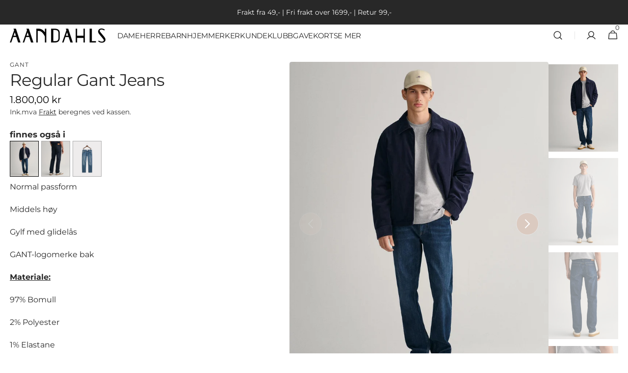

--- FILE ---
content_type: text/html; charset=utf-8
request_url: https://aandahls.no/products/9262706-regular-gant-jeans
body_size: 55050
content:
<!doctype html>
<html class="no-js" lang="nb" data-scheme="light">
  <head>
    <meta charset="utf-8">
    <meta http-equiv="X-UA-Compatible" content="IE=edge">
    <meta name="viewport" content="width=device-width,initial-scale=1">
    <meta name="theme-color" content="">
    <link rel="canonical" href="https://aandahls.no/products/9262706-regular-gant-jeans">
    <link rel="preconnect" href="https://cdn.shopify.com" crossorigin><link rel="icon" type="image/png" href="//aandahls.no/cdn/shop/files/Falvicon_nettsted_25_3.png?crop=center&height=32&v=1741085305&width=32"><link rel="preconnect" href="https://fonts.shopifycdn.com" crossorigin><title>
      Regular Gant Jeans
 &ndash; AANDAHLS</title>

    
      <meta
        name="description"
        content="Normal passformMiddels høyGylf med glidelåsGANT-logomerke bakMateriale: 97% Bomull2% Polyester1% ElastaneVask:40 grader, på vrangen, ingen trommel"
      >
    

    

<meta property="og:site_name" content="AANDAHLS">
<meta property="og:url" content="https://aandahls.no/products/9262706-regular-gant-jeans">
<meta property="og:title" content="Regular Gant Jeans">
<meta property="og:type" content="product">
<meta property="og:description" content="Normal passformMiddels høyGylf med glidelåsGANT-logomerke bakMateriale: 97% Bomull2% Polyester1% ElastaneVask:40 grader, på vrangen, ingen trommel"><meta property="og:image" content="http://aandahls.no/cdn/shop/files/Regular-Gant-Jeans-Bukse-Gant.jpg?v=1764352966">
  <meta property="og:image:secure_url" content="https://aandahls.no/cdn/shop/files/Regular-Gant-Jeans-Bukse-Gant.jpg?v=1764352966">
  <meta property="og:image:width" content="1500">
  <meta property="og:image:height" content="1875"><meta property="og:price:amount" content="1.800,00">
  <meta property="og:price:currency" content="NOK"><meta name="twitter:card" content="summary_large_image">
<meta name="twitter:title" content="Regular Gant Jeans">
<meta name="twitter:description" content="Normal passformMiddels høyGylf med glidelåsGANT-logomerke bakMateriale: 97% Bomull2% Polyester1% ElastaneVask:40 grader, på vrangen, ingen trommel">


    <script src="//aandahls.no/cdn/shop/t/29/assets/constants.js?v=57430444635880596041740490960" defer="defer"></script>
    <script src="//aandahls.no/cdn/shop/t/29/assets/pubsub.js?v=2921868252632587581740490960" defer="defer"></script>
    <script src="//aandahls.no/cdn/shop/t/29/assets/global.js?v=10357800210926559781740490960" defer="defer"></script><script src="//aandahls.no/cdn/shop/t/29/assets/quick-add.js?v=124105903141539106211740490962" defer="defer"></script>
      <script src="//aandahls.no/cdn/shop/t/29/assets/product-form.js?v=77302728686963033811740490961" defer="defer"></script>
    

    <script>window.performance && window.performance.mark && window.performance.mark('shopify.content_for_header.start');</script><meta name="google-site-verification" content="z9GA9aGPH0WaJh3CLOMWOrIWyUgVj8WXtCsXQf1qSeE">
<meta name="google-site-verification" content="pXzDNYoJbpOqrtCqShS0PFjcPev7SRw83ZgWVetV8mU">
<meta name="facebook-domain-verification" content="egft5us78kwvl8gww625q0v6l3q5zv">
<meta id="shopify-digital-wallet" name="shopify-digital-wallet" content="/27095924793/digital_wallets/dialog">
<link rel="alternate" type="application/json+oembed" href="https://aandahls.no/products/9262706-regular-gant-jeans.oembed">
<script async="async" src="/checkouts/internal/preloads.js?locale=nb-NO"></script>
<script id="shopify-features" type="application/json">{"accessToken":"67f85c594cec3273084b3404b18c4946","betas":["rich-media-storefront-analytics"],"domain":"aandahls.no","predictiveSearch":true,"shopId":27095924793,"locale":"nb"}</script>
<script>var Shopify = Shopify || {};
Shopify.shop = "aandahls.myshopify.com";
Shopify.locale = "nb";
Shopify.currency = {"active":"NOK","rate":"1.0"};
Shopify.country = "NO";
Shopify.theme = {"name":"Ny Butikk- Minimalista","id":143936028729,"schema_name":"Minimalista","schema_version":"1.3.0","theme_store_id":null,"role":"main"};
Shopify.theme.handle = "null";
Shopify.theme.style = {"id":null,"handle":null};
Shopify.cdnHost = "aandahls.no/cdn";
Shopify.routes = Shopify.routes || {};
Shopify.routes.root = "/";</script>
<script type="module">!function(o){(o.Shopify=o.Shopify||{}).modules=!0}(window);</script>
<script>!function(o){function n(){var o=[];function n(){o.push(Array.prototype.slice.apply(arguments))}return n.q=o,n}var t=o.Shopify=o.Shopify||{};t.loadFeatures=n(),t.autoloadFeatures=n()}(window);</script>
<script id="shop-js-analytics" type="application/json">{"pageType":"product"}</script>
<script defer="defer" async type="module" src="//aandahls.no/cdn/shopifycloud/shop-js/modules/v2/client.init-shop-cart-sync_40y2_k-7.nb.esm.js"></script>
<script defer="defer" async type="module" src="//aandahls.no/cdn/shopifycloud/shop-js/modules/v2/chunk.common_W2nX-Q13.esm.js"></script>
<script type="module">
  await import("//aandahls.no/cdn/shopifycloud/shop-js/modules/v2/client.init-shop-cart-sync_40y2_k-7.nb.esm.js");
await import("//aandahls.no/cdn/shopifycloud/shop-js/modules/v2/chunk.common_W2nX-Q13.esm.js");

  window.Shopify.SignInWithShop?.initShopCartSync?.({"fedCMEnabled":true,"windoidEnabled":true});

</script>
<script>(function() {
  var isLoaded = false;
  function asyncLoad() {
    if (isLoaded) return;
    isLoaded = true;
    var urls = ["https:\/\/cdn.nfcube.com\/instafeed-cd5fe488e2fead63f18eda02e381b8da.js?shop=aandahls.myshopify.com","https:\/\/aandahls.no\/apps\/giraffly-pagespeed\/page-speed-boost-be9a363893799f5dd1aa7b9ba255e5d54f9a21ad.js?shop=aandahls.myshopify.com"];
    for (var i = 0; i < urls.length; i++) {
      var s = document.createElement('script');
      s.type = 'text/javascript';
      s.async = true;
      s.src = urls[i];
      var x = document.getElementsByTagName('script')[0];
      x.parentNode.insertBefore(s, x);
    }
  };
  if(window.attachEvent) {
    window.attachEvent('onload', asyncLoad);
  } else {
    window.addEventListener('load', asyncLoad, false);
  }
})();</script>
<script id="__st">var __st={"a":27095924793,"offset":3600,"reqid":"cb0b9414-8ccc-4a56-abca-6457fad61aef-1768455834","pageurl":"aandahls.no\/products\/9262706-regular-gant-jeans","u":"3150032f2f5a","p":"product","rtyp":"product","rid":7079339786297};</script>
<script>window.ShopifyPaypalV4VisibilityTracking = true;</script>
<script id="captcha-bootstrap">!function(){'use strict';const t='contact',e='account',n='new_comment',o=[[t,t],['blogs',n],['comments',n],[t,'customer']],c=[[e,'customer_login'],[e,'guest_login'],[e,'recover_customer_password'],[e,'create_customer']],r=t=>t.map((([t,e])=>`form[action*='/${t}']:not([data-nocaptcha='true']) input[name='form_type'][value='${e}']`)).join(','),a=t=>()=>t?[...document.querySelectorAll(t)].map((t=>t.form)):[];function s(){const t=[...o],e=r(t);return a(e)}const i='password',u='form_key',d=['recaptcha-v3-token','g-recaptcha-response','h-captcha-response',i],f=()=>{try{return window.sessionStorage}catch{return}},m='__shopify_v',_=t=>t.elements[u];function p(t,e,n=!1){try{const o=window.sessionStorage,c=JSON.parse(o.getItem(e)),{data:r}=function(t){const{data:e,action:n}=t;return t[m]||n?{data:e,action:n}:{data:t,action:n}}(c);for(const[e,n]of Object.entries(r))t.elements[e]&&(t.elements[e].value=n);n&&o.removeItem(e)}catch(o){console.error('form repopulation failed',{error:o})}}const l='form_type',E='cptcha';function T(t){t.dataset[E]=!0}const w=window,h=w.document,L='Shopify',v='ce_forms',y='captcha';let A=!1;((t,e)=>{const n=(g='f06e6c50-85a8-45c8-87d0-21a2b65856fe',I='https://cdn.shopify.com/shopifycloud/storefront-forms-hcaptcha/ce_storefront_forms_captcha_hcaptcha.v1.5.2.iife.js',D={infoText:'Beskyttet av hCaptcha',privacyText:'Personvern',termsText:'Vilkår'},(t,e,n)=>{const o=w[L][v],c=o.bindForm;if(c)return c(t,g,e,D).then(n);var r;o.q.push([[t,g,e,D],n]),r=I,A||(h.body.append(Object.assign(h.createElement('script'),{id:'captcha-provider',async:!0,src:r})),A=!0)});var g,I,D;w[L]=w[L]||{},w[L][v]=w[L][v]||{},w[L][v].q=[],w[L][y]=w[L][y]||{},w[L][y].protect=function(t,e){n(t,void 0,e),T(t)},Object.freeze(w[L][y]),function(t,e,n,w,h,L){const[v,y,A,g]=function(t,e,n){const i=e?o:[],u=t?c:[],d=[...i,...u],f=r(d),m=r(i),_=r(d.filter((([t,e])=>n.includes(e))));return[a(f),a(m),a(_),s()]}(w,h,L),I=t=>{const e=t.target;return e instanceof HTMLFormElement?e:e&&e.form},D=t=>v().includes(t);t.addEventListener('submit',(t=>{const e=I(t);if(!e)return;const n=D(e)&&!e.dataset.hcaptchaBound&&!e.dataset.recaptchaBound,o=_(e),c=g().includes(e)&&(!o||!o.value);(n||c)&&t.preventDefault(),c&&!n&&(function(t){try{if(!f())return;!function(t){const e=f();if(!e)return;const n=_(t);if(!n)return;const o=n.value;o&&e.removeItem(o)}(t);const e=Array.from(Array(32),(()=>Math.random().toString(36)[2])).join('');!function(t,e){_(t)||t.append(Object.assign(document.createElement('input'),{type:'hidden',name:u})),t.elements[u].value=e}(t,e),function(t,e){const n=f();if(!n)return;const o=[...t.querySelectorAll(`input[type='${i}']`)].map((({name:t})=>t)),c=[...d,...o],r={};for(const[a,s]of new FormData(t).entries())c.includes(a)||(r[a]=s);n.setItem(e,JSON.stringify({[m]:1,action:t.action,data:r}))}(t,e)}catch(e){console.error('failed to persist form',e)}}(e),e.submit())}));const S=(t,e)=>{t&&!t.dataset[E]&&(n(t,e.some((e=>e===t))),T(t))};for(const o of['focusin','change'])t.addEventListener(o,(t=>{const e=I(t);D(e)&&S(e,y())}));const B=e.get('form_key'),M=e.get(l),P=B&&M;t.addEventListener('DOMContentLoaded',(()=>{const t=y();if(P)for(const e of t)e.elements[l].value===M&&p(e,B);[...new Set([...A(),...v().filter((t=>'true'===t.dataset.shopifyCaptcha))])].forEach((e=>S(e,t)))}))}(h,new URLSearchParams(w.location.search),n,t,e,['guest_login'])})(!1,!0)}();</script>
<script integrity="sha256-4kQ18oKyAcykRKYeNunJcIwy7WH5gtpwJnB7kiuLZ1E=" data-source-attribution="shopify.loadfeatures" defer="defer" src="//aandahls.no/cdn/shopifycloud/storefront/assets/storefront/load_feature-a0a9edcb.js" crossorigin="anonymous"></script>
<script data-source-attribution="shopify.dynamic_checkout.dynamic.init">var Shopify=Shopify||{};Shopify.PaymentButton=Shopify.PaymentButton||{isStorefrontPortableWallets:!0,init:function(){window.Shopify.PaymentButton.init=function(){};var t=document.createElement("script");t.src="https://aandahls.no/cdn/shopifycloud/portable-wallets/latest/portable-wallets.nb.js",t.type="module",document.head.appendChild(t)}};
</script>
<script data-source-attribution="shopify.dynamic_checkout.buyer_consent">
  function portableWalletsHideBuyerConsent(e){var t=document.getElementById("shopify-buyer-consent"),n=document.getElementById("shopify-subscription-policy-button");t&&n&&(t.classList.add("hidden"),t.setAttribute("aria-hidden","true"),n.removeEventListener("click",e))}function portableWalletsShowBuyerConsent(e){var t=document.getElementById("shopify-buyer-consent"),n=document.getElementById("shopify-subscription-policy-button");t&&n&&(t.classList.remove("hidden"),t.removeAttribute("aria-hidden"),n.addEventListener("click",e))}window.Shopify?.PaymentButton&&(window.Shopify.PaymentButton.hideBuyerConsent=portableWalletsHideBuyerConsent,window.Shopify.PaymentButton.showBuyerConsent=portableWalletsShowBuyerConsent);
</script>
<script data-source-attribution="shopify.dynamic_checkout.cart.bootstrap">document.addEventListener("DOMContentLoaded",(function(){function t(){return document.querySelector("shopify-accelerated-checkout-cart, shopify-accelerated-checkout")}if(t())Shopify.PaymentButton.init();else{new MutationObserver((function(e,n){t()&&(Shopify.PaymentButton.init(),n.disconnect())})).observe(document.body,{childList:!0,subtree:!0})}}));
</script>
<script id='scb4127' type='text/javascript' async='' src='https://aandahls.no/cdn/shopifycloud/privacy-banner/storefront-banner.js'></script><link id="shopify-accelerated-checkout-styles" rel="stylesheet" media="screen" href="https://aandahls.no/cdn/shopifycloud/portable-wallets/latest/accelerated-checkout-backwards-compat.css" crossorigin="anonymous">
<style id="shopify-accelerated-checkout-cart">
        #shopify-buyer-consent {
  margin-top: 1em;
  display: inline-block;
  width: 100%;
}

#shopify-buyer-consent.hidden {
  display: none;
}

#shopify-subscription-policy-button {
  background: none;
  border: none;
  padding: 0;
  text-decoration: underline;
  font-size: inherit;
  cursor: pointer;
}

#shopify-subscription-policy-button::before {
  box-shadow: none;
}

      </style>
<script id="sections-script" data-sections="main-product,header,footer" defer="defer" src="//aandahls.no/cdn/shop/t/29/compiled_assets/scripts.js?357087"></script>
<script>window.performance && window.performance.mark && window.performance.mark('shopify.content_for_header.end');</script>


    <style data-shopify>
          @font-face {
  font-family: Montserrat;
  font-weight: 400;
  font-style: normal;
  font-display: swap;
  src: url("//aandahls.no/cdn/fonts/montserrat/montserrat_n4.81949fa0ac9fd2021e16436151e8eaa539321637.woff2") format("woff2"),
       url("//aandahls.no/cdn/fonts/montserrat/montserrat_n4.a6c632ca7b62da89c3594789ba828388aac693fe.woff") format("woff");
}

          @font-face {
  font-family: Montserrat;
  font-weight: 400;
  font-style: normal;
  font-display: swap;
  src: url("//aandahls.no/cdn/fonts/montserrat/montserrat_n4.81949fa0ac9fd2021e16436151e8eaa539321637.woff2") format("woff2"),
       url("//aandahls.no/cdn/fonts/montserrat/montserrat_n4.a6c632ca7b62da89c3594789ba828388aac693fe.woff") format("woff");
}

          @font-face {
  font-family: Montserrat;
  font-weight: 400;
  font-style: normal;
  font-display: swap;
  src: url("//aandahls.no/cdn/fonts/montserrat/montserrat_n4.81949fa0ac9fd2021e16436151e8eaa539321637.woff2") format("woff2"),
       url("//aandahls.no/cdn/fonts/montserrat/montserrat_n4.a6c632ca7b62da89c3594789ba828388aac693fe.woff") format("woff");
}

          @font-face {
  font-family: Montserrat;
  font-weight: 400;
  font-style: normal;
  font-display: swap;
  src: url("//aandahls.no/cdn/fonts/montserrat/montserrat_n4.81949fa0ac9fd2021e16436151e8eaa539321637.woff2") format("woff2"),
       url("//aandahls.no/cdn/fonts/montserrat/montserrat_n4.a6c632ca7b62da89c3594789ba828388aac693fe.woff") format("woff");
}

          @font-face {
  font-family: Montserrat;
  font-weight: 400;
  font-style: normal;
  font-display: swap;
  src: url("//aandahls.no/cdn/fonts/montserrat/montserrat_n4.81949fa0ac9fd2021e16436151e8eaa539321637.woff2") format("woff2"),
       url("//aandahls.no/cdn/fonts/montserrat/montserrat_n4.a6c632ca7b62da89c3594789ba828388aac693fe.woff") format("woff");
}

          @font-face {
  font-family: Montserrat;
  font-weight: 400;
  font-style: normal;
  font-display: swap;
  src: url("//aandahls.no/cdn/fonts/montserrat/montserrat_n4.81949fa0ac9fd2021e16436151e8eaa539321637.woff2") format("woff2"),
       url("//aandahls.no/cdn/fonts/montserrat/montserrat_n4.a6c632ca7b62da89c3594789ba828388aac693fe.woff") format("woff");
}

          @font-face {
  font-family: Montserrat;
  font-weight: 400;
  font-style: normal;
  font-display: swap;
  src: url("//aandahls.no/cdn/fonts/montserrat/montserrat_n4.81949fa0ac9fd2021e16436151e8eaa539321637.woff2") format("woff2"),
       url("//aandahls.no/cdn/fonts/montserrat/montserrat_n4.a6c632ca7b62da89c3594789ba828388aac693fe.woff") format("woff");
}

          @font-face {
  font-family: Montserrat;
  font-weight: 400;
  font-style: normal;
  font-display: swap;
  src: url("//aandahls.no/cdn/fonts/montserrat/montserrat_n4.81949fa0ac9fd2021e16436151e8eaa539321637.woff2") format("woff2"),
       url("//aandahls.no/cdn/fonts/montserrat/montserrat_n4.a6c632ca7b62da89c3594789ba828388aac693fe.woff") format("woff");
}

          @font-face {
  font-family: Montserrat;
  font-weight: 400;
  font-style: normal;
  font-display: swap;
  src: url("//aandahls.no/cdn/fonts/montserrat/montserrat_n4.81949fa0ac9fd2021e16436151e8eaa539321637.woff2") format("woff2"),
       url("//aandahls.no/cdn/fonts/montserrat/montserrat_n4.a6c632ca7b62da89c3594789ba828388aac693fe.woff") format("woff");
}

          @font-face {
  font-family: Montserrat;
  font-weight: 400;
  font-style: normal;
  font-display: swap;
  src: url("//aandahls.no/cdn/fonts/montserrat/montserrat_n4.81949fa0ac9fd2021e16436151e8eaa539321637.woff2") format("woff2"),
       url("//aandahls.no/cdn/fonts/montserrat/montserrat_n4.a6c632ca7b62da89c3594789ba828388aac693fe.woff") format("woff");
}

          @font-face {
  font-family: Montserrat;
  font-weight: 300;
  font-style: normal;
  font-display: swap;
  src: url("//aandahls.no/cdn/fonts/montserrat/montserrat_n3.29e699231893fd243e1620595067294bb067ba2a.woff2") format("woff2"),
       url("//aandahls.no/cdn/fonts/montserrat/montserrat_n3.64ed56f012a53c08a49d49bd7e0c8d2f46119150.woff") format("woff");
}

          @font-face {
  font-family: Montserrat;
  font-weight: 400;
  font-style: normal;
  font-display: swap;
  src: url("//aandahls.no/cdn/fonts/montserrat/montserrat_n4.81949fa0ac9fd2021e16436151e8eaa539321637.woff2") format("woff2"),
       url("//aandahls.no/cdn/fonts/montserrat/montserrat_n4.a6c632ca7b62da89c3594789ba828388aac693fe.woff") format("woff");
}

          @font-face {
  font-family: Montserrat;
  font-weight: 500;
  font-style: normal;
  font-display: swap;
  src: url("//aandahls.no/cdn/fonts/montserrat/montserrat_n5.07ef3781d9c78c8b93c98419da7ad4fbeebb6635.woff2") format("woff2"),
       url("//aandahls.no/cdn/fonts/montserrat/montserrat_n5.adf9b4bd8b0e4f55a0b203cdd84512667e0d5e4d.woff") format("woff");
}

          @font-face {
  font-family: Montserrat;
  font-weight: 700;
  font-style: normal;
  font-display: swap;
  src: url("//aandahls.no/cdn/fonts/montserrat/montserrat_n7.3c434e22befd5c18a6b4afadb1e3d77c128c7939.woff2") format("woff2"),
       url("//aandahls.no/cdn/fonts/montserrat/montserrat_n7.5d9fa6e2cae713c8fb539a9876489d86207fe957.woff") format("woff");
}

          @font-face {
  font-family: Montserrat;
  font-weight: 400;
  font-style: italic;
  font-display: swap;
  src: url("//aandahls.no/cdn/fonts/montserrat/montserrat_i4.5a4ea298b4789e064f62a29aafc18d41f09ae59b.woff2") format("woff2"),
       url("//aandahls.no/cdn/fonts/montserrat/montserrat_i4.072b5869c5e0ed5b9d2021e4c2af132e16681ad2.woff") format("woff");
}

          @font-face {
  font-family: Montserrat;
  font-weight: 400;
  font-style: italic;
  font-display: swap;
  src: url("//aandahls.no/cdn/fonts/montserrat/montserrat_i4.5a4ea298b4789e064f62a29aafc18d41f09ae59b.woff2") format("woff2"),
       url("//aandahls.no/cdn/fonts/montserrat/montserrat_i4.072b5869c5e0ed5b9d2021e4c2af132e16681ad2.woff") format("woff");
}

          @font-face {
  font-family: Montserrat;
  font-weight: 700;
  font-style: italic;
  font-display: swap;
  src: url("//aandahls.no/cdn/fonts/montserrat/montserrat_i7.a0d4a463df4f146567d871890ffb3c80408e7732.woff2") format("woff2"),
       url("//aandahls.no/cdn/fonts/montserrat/montserrat_i7.f6ec9f2a0681acc6f8152c40921d2a4d2e1a2c78.woff") format("woff");
}


          
        :root,
          	[data-scheme=light] .color-background-1 {
          		--color-background: 255,255,255;
              --color-background-secondary: 238,238,238;
          		
          			--gradient-background: #ffffff;
          		
          		--color-foreground: 40, 40, 40;
          		--color-foreground-secondary: 51, 51, 51;
          		--color-foreground-title: 40, 40, 40;

          		--color-button-text: 249, 249, 249;
          		--color-button-text-hover: 249, 249, 249;
          		--color-button: 40, 40, 40;
          		--color-button-hover: 53, 53, 53;

          		--color-button-secondary: 219, 202, 192;
          		--color-button-secondary-hover: 238, 238, 238;
          		--color-button-secondary-text: 255, 255, 255;
          		--color-button-secondary-text-hover: 40, 40, 40;

          		--color-button-tertiary-text: 40, 40, 40;
          		--color-button-tertiary-text-hover: 0, 0, 0;
          		--color-button-tertiary: 223, 231, 229;
          		--color-button-tertiary-hover: 223, 231, 229;

          		--color-overlay: 255, 255, 255;
          		--color-border-input: 229, 229, 229;
          		--color-border-input-hover: 229, 229, 229;
          		--color-background-input: 244, 244, 244;
          		--color-background-input-hover: 229, 229, 229;
          		--color-border: 229, 229, 229;
          	}
          	@media (prefers-color-scheme: light) {
        	:root,
          		[data-scheme=auto] .color-background-1 {
          			--color-background: 255,255,255;
                --color-background-secondaryu: 238,238,238;
          			
          				--gradient-background: #ffffff;
          			
          			--color-foreground: 40, 40, 40;
          			--color-foreground-secondary: 51, 51, 51;
          			--color-foreground-title: 40, 40, 40;

          			--color-button-text: 249, 249, 249;
          			--color-button-text-hover: 249, 249, 249;
          			--color-button: 40, 40, 40;
          			--color-button-hover: 53, 53, 53;

          			--color-button-secondary: 219, 202, 192;
          			--color-button-secondary-hover: 238, 238, 238;
          			--color-button-secondary-text: 255, 255, 255;
          			--color-button-secondary-text-hover: 40, 40, 40;

          			--color-button-tertiary-text: 40, 40, 40;
          			--color-button-tertiary-text-hover: 0, 0, 0;
          			--color-button-tertiary: 223, 231, 229;
          			--color-button-tertiary-hover: 223, 231, 229;

          			--color-overlay: 255, 255, 255;
          			--color-border-input: 229, 229, 229;
          			--color-border-input-hover: 229, 229, 229;
          			--color-background-input: 244, 244, 244;
          			--color-background-input-hover: 229, 229, 229;
          			--color-border: 229, 229, 229;
          		}
          	}
          
        
          	[data-scheme=light] .color-background-2 {
          		--color-background: 255,255,255;
              --color-background-secondary: 255,255,255;
          		
          			--gradient-background: #ffffff;
          		
          		--color-foreground: 40, 40, 40;
          		--color-foreground-secondary: 105, 105, 105;
          		--color-foreground-title: 40, 40, 40;

          		--color-button-text: 249, 249, 249;
          		--color-button-text-hover: 249, 249, 249;
          		--color-button: 40, 40, 40;
          		--color-button-hover: 53, 53, 53;

          		--color-button-secondary: 249, 249, 249;
          		--color-button-secondary-hover: 238, 238, 238;
          		--color-button-secondary-text: 40, 40, 40;
          		--color-button-secondary-text-hover: 40, 40, 40;

          		--color-button-tertiary-text: 40, 40, 40;
          		--color-button-tertiary-text-hover: 249, 249, 249;
          		--color-button-tertiary: 0, 0, 0;
          		--color-button-tertiary-hover: 40, 40, 40;

          		--color-overlay: 0, 0, 0;
          		--color-border-input: 229, 229, 229;
          		--color-border-input-hover: 229, 229, 229;
          		--color-background-input: 244, 244, 244;
          		--color-background-input-hover: 229, 229, 229;
          		--color-border: 229, 229, 229;
          	}
          	@media (prefers-color-scheme: light) {
        	
          		[data-scheme=auto] .color-background-2 {
          			--color-background: 255,255,255;
                --color-background-secondaryu: 255,255,255;
          			
          				--gradient-background: #ffffff;
          			
          			--color-foreground: 40, 40, 40;
          			--color-foreground-secondary: 105, 105, 105;
          			--color-foreground-title: 40, 40, 40;

          			--color-button-text: 249, 249, 249;
          			--color-button-text-hover: 249, 249, 249;
          			--color-button: 40, 40, 40;
          			--color-button-hover: 53, 53, 53;

          			--color-button-secondary: 249, 249, 249;
          			--color-button-secondary-hover: 238, 238, 238;
          			--color-button-secondary-text: 40, 40, 40;
          			--color-button-secondary-text-hover: 40, 40, 40;

          			--color-button-tertiary-text: 40, 40, 40;
          			--color-button-tertiary-text-hover: 249, 249, 249;
          			--color-button-tertiary: 0, 0, 0;
          			--color-button-tertiary-hover: 40, 40, 40;

          			--color-overlay: 0, 0, 0;
          			--color-border-input: 229, 229, 229;
          			--color-border-input-hover: 229, 229, 229;
          			--color-background-input: 244, 244, 244;
          			--color-background-input-hover: 229, 229, 229;
          			--color-border: 229, 229, 229;
          		}
          	}
          
        
          	[data-scheme=light] .color-background-3 {
          		--color-background: 40,40,40;
              --color-background-secondary: 40,40,40;
          		
          			--gradient-background: #282828;
          		
          		--color-foreground: 249, 249, 249;
          		--color-foreground-secondary: 238, 238, 238;
          		--color-foreground-title: 249, 249, 249;

          		--color-button-text: 249, 249, 249;
          		--color-button-text-hover: 249, 249, 249;
          		--color-button: 40, 40, 40;
          		--color-button-hover: 53, 53, 53;

          		--color-button-secondary: 249, 249, 249;
          		--color-button-secondary-hover: 238, 238, 238;
          		--color-button-secondary-text: 40, 40, 40;
          		--color-button-secondary-text-hover: 40, 40, 40;

          		--color-button-tertiary-text: 40, 40, 40;
          		--color-button-tertiary-text-hover: 249, 249, 249;
          		--color-button-tertiary: 40, 40, 40;
          		--color-button-tertiary-hover: 40, 40, 40;

          		--color-overlay: 105, 105, 105;
          		--color-border-input: 62, 62, 62;
          		--color-border-input-hover: 62, 62, 62;
          		--color-background-input: 0, 0, 0;
          		--color-background-input-hover: 62, 62, 62;
          		--color-border: 62, 62, 62;
          	}
          	@media (prefers-color-scheme: light) {
        	
          		[data-scheme=auto] .color-background-3 {
          			--color-background: 40,40,40;
                --color-background-secondaryu: 40,40,40;
          			
          				--gradient-background: #282828;
          			
          			--color-foreground: 249, 249, 249;
          			--color-foreground-secondary: 238, 238, 238;
          			--color-foreground-title: 249, 249, 249;

          			--color-button-text: 249, 249, 249;
          			--color-button-text-hover: 249, 249, 249;
          			--color-button: 40, 40, 40;
          			--color-button-hover: 53, 53, 53;

          			--color-button-secondary: 249, 249, 249;
          			--color-button-secondary-hover: 238, 238, 238;
          			--color-button-secondary-text: 40, 40, 40;
          			--color-button-secondary-text-hover: 40, 40, 40;

          			--color-button-tertiary-text: 40, 40, 40;
          			--color-button-tertiary-text-hover: 249, 249, 249;
          			--color-button-tertiary: 40, 40, 40;
          			--color-button-tertiary-hover: 40, 40, 40;

          			--color-overlay: 105, 105, 105;
          			--color-border-input: 62, 62, 62;
          			--color-border-input-hover: 62, 62, 62;
          			--color-background-input: 0, 0, 0;
          			--color-background-input-hover: 62, 62, 62;
          			--color-border: 62, 62, 62;
          		}
          	}
          
        
          	[data-scheme=light] .color-background-4 {
          		--color-background: 31,31,31;
              --color-background-secondary: 40,40,40;
          		
          			--gradient-background: #1f1f1f;
          		
          		--color-foreground: 249, 249, 249;
          		--color-foreground-secondary: 169, 169, 169;
          		--color-foreground-title: 249, 249, 249;

          		--color-button-text: 249, 249, 249;
          		--color-button-text-hover: 249, 249, 249;
          		--color-button: 40, 40, 40;
          		--color-button-hover: 53, 53, 53;

          		--color-button-secondary: 249, 249, 249;
          		--color-button-secondary-hover: 238, 238, 238;
          		--color-button-secondary-text: 40, 40, 40;
          		--color-button-secondary-text-hover: 40, 40, 40;

          		--color-button-tertiary-text: 40, 40, 40;
          		--color-button-tertiary-text-hover: 249, 249, 249;
          		--color-button-tertiary: 40, 40, 40;
          		--color-button-tertiary-hover: 40, 40, 40;

          		--color-overlay: 0, 0, 0;
          		--color-border-input: 62, 62, 62;
          		--color-border-input-hover: 62, 62, 62;
          		--color-background-input: 53, 53, 53;
          		--color-background-input-hover: 62, 62, 62;
          		--color-border: 62, 62, 62;
          	}
          	@media (prefers-color-scheme: light) {
        	
          		[data-scheme=auto] .color-background-4 {
          			--color-background: 31,31,31;
                --color-background-secondaryu: 40,40,40;
          			
          				--gradient-background: #1f1f1f;
          			
          			--color-foreground: 249, 249, 249;
          			--color-foreground-secondary: 169, 169, 169;
          			--color-foreground-title: 249, 249, 249;

          			--color-button-text: 249, 249, 249;
          			--color-button-text-hover: 249, 249, 249;
          			--color-button: 40, 40, 40;
          			--color-button-hover: 53, 53, 53;

          			--color-button-secondary: 249, 249, 249;
          			--color-button-secondary-hover: 238, 238, 238;
          			--color-button-secondary-text: 40, 40, 40;
          			--color-button-secondary-text-hover: 40, 40, 40;

          			--color-button-tertiary-text: 40, 40, 40;
          			--color-button-tertiary-text-hover: 249, 249, 249;
          			--color-button-tertiary: 40, 40, 40;
          			--color-button-tertiary-hover: 40, 40, 40;

          			--color-overlay: 0, 0, 0;
          			--color-border-input: 62, 62, 62;
          			--color-border-input-hover: 62, 62, 62;
          			--color-background-input: 53, 53, 53;
          			--color-background-input-hover: 62, 62, 62;
          			--color-border: 62, 62, 62;
          		}
          	}
          
        
          	[data-scheme=light] .color-scheme-746cd639-3904-4b00-a36a-4bf91c120d74 {
          		--color-background: 212,237,239;
              --color-background-secondary: 247,247,215;
          		
          			--gradient-background: #d4edef;
          		
          		--color-foreground: 40, 40, 40;
          		--color-foreground-secondary: 105, 105, 105;
          		--color-foreground-title: 40, 40, 40;

          		--color-button-text: 249, 249, 249;
          		--color-button-text-hover: 249, 249, 249;
          		--color-button: 40, 40, 40;
          		--color-button-hover: 53, 53, 53;

          		--color-button-secondary: 247, 247, 215;
          		--color-button-secondary-hover: 238, 238, 238;
          		--color-button-secondary-text: 40, 40, 40;
          		--color-button-secondary-text-hover: 40, 40, 40;

          		--color-button-tertiary-text: 40, 40, 40;
          		--color-button-tertiary-text-hover: 249, 249, 249;
          		--color-button-tertiary: 40, 40, 40;
          		--color-button-tertiary-hover: 40, 40, 40;

          		--color-overlay: 244, 244, 244;
          		--color-border-input: 229, 229, 229;
          		--color-border-input-hover: 229, 229, 229;
          		--color-background-input: 244, 244, 244;
          		--color-background-input-hover: 229, 229, 229;
          		--color-border: 229, 229, 229;
          	}
          	@media (prefers-color-scheme: light) {
        	
          		[data-scheme=auto] .color-scheme-746cd639-3904-4b00-a36a-4bf91c120d74 {
          			--color-background: 212,237,239;
                --color-background-secondaryu: 247,247,215;
          			
          				--gradient-background: #d4edef;
          			
          			--color-foreground: 40, 40, 40;
          			--color-foreground-secondary: 105, 105, 105;
          			--color-foreground-title: 40, 40, 40;

          			--color-button-text: 249, 249, 249;
          			--color-button-text-hover: 249, 249, 249;
          			--color-button: 40, 40, 40;
          			--color-button-hover: 53, 53, 53;

          			--color-button-secondary: 247, 247, 215;
          			--color-button-secondary-hover: 238, 238, 238;
          			--color-button-secondary-text: 40, 40, 40;
          			--color-button-secondary-text-hover: 40, 40, 40;

          			--color-button-tertiary-text: 40, 40, 40;
          			--color-button-tertiary-text-hover: 249, 249, 249;
          			--color-button-tertiary: 40, 40, 40;
          			--color-button-tertiary-hover: 40, 40, 40;

          			--color-overlay: 244, 244, 244;
          			--color-border-input: 229, 229, 229;
          			--color-border-input-hover: 229, 229, 229;
          			--color-background-input: 244, 244, 244;
          			--color-background-input-hover: 229, 229, 229;
          			--color-border: 229, 229, 229;
          		}
          	}
          
        
          	[data-scheme=light] .color-scheme-5ea5d5f3-1486-45ed-8f6b-2477b5cbf27b {
          		--color-background: 228,238,223;
              --color-background-secondary: 216,223,213;
          		
          			--gradient-background: #e4eedf;
          		
          		--color-foreground: 40, 40, 40;
          		--color-foreground-secondary: 105, 105, 105;
          		--color-foreground-title: 40, 40, 40;

          		--color-button-text: 228, 238, 223;
          		--color-button-text-hover: 238, 238, 238;
          		--color-button: 40, 40, 40;
          		--color-button-hover: 53, 53, 53;

          		--color-button-secondary: 228, 238, 223;
          		--color-button-secondary-hover: 238, 238, 238;
          		--color-button-secondary-text: 40, 40, 40;
          		--color-button-secondary-text-hover: 208, 217, 204;

          		--color-button-tertiary-text: 40, 40, 40;
          		--color-button-tertiary-text-hover: 249, 249, 249;
          		--color-button-tertiary: 40, 40, 40;
          		--color-button-tertiary-hover: 40, 40, 40;

          		--color-overlay: 249, 249, 249;
          		--color-border-input: 229, 229, 229;
          		--color-border-input-hover: 229, 229, 229;
          		--color-background-input: 244, 244, 244;
          		--color-background-input-hover: 229, 229, 229;
          		--color-border: 229, 229, 229;
          	}
          	@media (prefers-color-scheme: light) {
        	
          		[data-scheme=auto] .color-scheme-5ea5d5f3-1486-45ed-8f6b-2477b5cbf27b {
          			--color-background: 228,238,223;
                --color-background-secondaryu: 216,223,213;
          			
          				--gradient-background: #e4eedf;
          			
          			--color-foreground: 40, 40, 40;
          			--color-foreground-secondary: 105, 105, 105;
          			--color-foreground-title: 40, 40, 40;

          			--color-button-text: 228, 238, 223;
          			--color-button-text-hover: 238, 238, 238;
          			--color-button: 40, 40, 40;
          			--color-button-hover: 53, 53, 53;

          			--color-button-secondary: 228, 238, 223;
          			--color-button-secondary-hover: 238, 238, 238;
          			--color-button-secondary-text: 40, 40, 40;
          			--color-button-secondary-text-hover: 208, 217, 204;

          			--color-button-tertiary-text: 40, 40, 40;
          			--color-button-tertiary-text-hover: 249, 249, 249;
          			--color-button-tertiary: 40, 40, 40;
          			--color-button-tertiary-hover: 40, 40, 40;

          			--color-overlay: 249, 249, 249;
          			--color-border-input: 229, 229, 229;
          			--color-border-input-hover: 229, 229, 229;
          			--color-background-input: 244, 244, 244;
          			--color-background-input-hover: 229, 229, 229;
          			--color-border: 229, 229, 229;
          		}
          	}
          
        
          	[data-scheme=light] .color-scheme-7659e9c6-66b3-4436-a818-cad26be17d96 {
          		--color-background: 223,231,229;
              --color-background-secondary: 231,243,238;
          		
          			--gradient-background: #dfe7e5;
          		
          		--color-foreground: 40, 40, 40;
          		--color-foreground-secondary: 105, 105, 105;
          		--color-foreground-title: 40, 40, 40;

          		--color-button-text: 249, 249, 249;
          		--color-button-text-hover: 249, 249, 249;
          		--color-button: 40, 40, 40;
          		--color-button-hover: 53, 53, 53;

          		--color-button-secondary: 249, 249, 249;
          		--color-button-secondary-hover: 238, 238, 238;
          		--color-button-secondary-text: 40, 40, 40;
          		--color-button-secondary-text-hover: 40, 40, 40;

          		--color-button-tertiary-text: 40, 40, 40;
          		--color-button-tertiary-text-hover: 249, 249, 249;
          		--color-button-tertiary: 40, 40, 40;
          		--color-button-tertiary-hover: 40, 40, 40;

          		--color-overlay: 255, 255, 255;
          		--color-border-input: 229, 229, 229;
          		--color-border-input-hover: 229, 229, 229;
          		--color-background-input: 244, 244, 244;
          		--color-background-input-hover: 229, 229, 229;
          		--color-border: 229, 229, 229;
          	}
          	@media (prefers-color-scheme: light) {
        	
          		[data-scheme=auto] .color-scheme-7659e9c6-66b3-4436-a818-cad26be17d96 {
          			--color-background: 223,231,229;
                --color-background-secondaryu: 231,243,238;
          			
          				--gradient-background: #dfe7e5;
          			
          			--color-foreground: 40, 40, 40;
          			--color-foreground-secondary: 105, 105, 105;
          			--color-foreground-title: 40, 40, 40;

          			--color-button-text: 249, 249, 249;
          			--color-button-text-hover: 249, 249, 249;
          			--color-button: 40, 40, 40;
          			--color-button-hover: 53, 53, 53;

          			--color-button-secondary: 249, 249, 249;
          			--color-button-secondary-hover: 238, 238, 238;
          			--color-button-secondary-text: 40, 40, 40;
          			--color-button-secondary-text-hover: 40, 40, 40;

          			--color-button-tertiary-text: 40, 40, 40;
          			--color-button-tertiary-text-hover: 249, 249, 249;
          			--color-button-tertiary: 40, 40, 40;
          			--color-button-tertiary-hover: 40, 40, 40;

          			--color-overlay: 255, 255, 255;
          			--color-border-input: 229, 229, 229;
          			--color-border-input-hover: 229, 229, 229;
          			--color-background-input: 244, 244, 244;
          			--color-background-input-hover: 229, 229, 229;
          			--color-border: 229, 229, 229;
          		}
          	}
          
        
          	[data-scheme=light] .color-scheme-aa659a04-4f79-4bf2-8b9e-c8d1bfb330aa {
          		--color-background: 255,224,206;
              --color-background-secondary: 255,255,255;
          		
          			--gradient-background: #ffe0ce;
          		
          		--color-foreground: 0, 0, 0;
          		--color-foreground-secondary: 84, 50, 50;
          		--color-foreground-title: 0, 0, 0;

          		--color-button-text: 0, 0, 0;
          		--color-button-text-hover: 0, 0, 0;
          		--color-button: 249, 249, 249;
          		--color-button-hover: 53, 53, 53;

          		--color-button-secondary: 253, 243, 237;
          		--color-button-secondary-hover: 249, 249, 249;
          		--color-button-secondary-text: 0, 0, 0;
          		--color-button-secondary-text-hover: 0, 0, 0;

          		--color-button-tertiary-text: 223, 231, 229;
          		--color-button-tertiary-text-hover: 223, 231, 229;
          		--color-button-tertiary: 223, 231, 229;
          		--color-button-tertiary-hover: 221, 221, 221;

          		--color-overlay: 255, 255, 255;
          		--color-border-input: 229, 229, 229;
          		--color-border-input-hover: 229, 229, 229;
          		--color-background-input: 249, 249, 249;
          		--color-background-input-hover: 229, 229, 229;
          		--color-border: 229, 229, 229;
          	}
          	@media (prefers-color-scheme: light) {
        	
          		[data-scheme=auto] .color-scheme-aa659a04-4f79-4bf2-8b9e-c8d1bfb330aa {
          			--color-background: 255,224,206;
                --color-background-secondaryu: 255,255,255;
          			
          				--gradient-background: #ffe0ce;
          			
          			--color-foreground: 0, 0, 0;
          			--color-foreground-secondary: 84, 50, 50;
          			--color-foreground-title: 0, 0, 0;

          			--color-button-text: 0, 0, 0;
          			--color-button-text-hover: 0, 0, 0;
          			--color-button: 249, 249, 249;
          			--color-button-hover: 53, 53, 53;

          			--color-button-secondary: 253, 243, 237;
          			--color-button-secondary-hover: 249, 249, 249;
          			--color-button-secondary-text: 0, 0, 0;
          			--color-button-secondary-text-hover: 0, 0, 0;

          			--color-button-tertiary-text: 223, 231, 229;
          			--color-button-tertiary-text-hover: 223, 231, 229;
          			--color-button-tertiary: 223, 231, 229;
          			--color-button-tertiary-hover: 221, 221, 221;

          			--color-overlay: 255, 255, 255;
          			--color-border-input: 229, 229, 229;
          			--color-border-input-hover: 229, 229, 229;
          			--color-background-input: 249, 249, 249;
          			--color-background-input-hover: 229, 229, 229;
          			--color-border: 229, 229, 229;
          		}
          	}
          
        
          	[data-scheme=light] .color-scheme-7fc90615-67f3-4c01-8990-2e69ba916781 {
          		--color-background: 228,228,228;
              --color-background-secondary: 238,238,238;
          		
          			--gradient-background: #e4e4e4;
          		
          		--color-foreground: 40, 40, 40;
          		--color-foreground-secondary: 105, 105, 105;
          		--color-foreground-title: 40, 40, 40;

          		--color-button-text: 249, 249, 249;
          		--color-button-text-hover: 249, 249, 249;
          		--color-button: 40, 40, 40;
          		--color-button-hover: 53, 53, 53;

          		--color-button-secondary: 219, 202, 192;
          		--color-button-secondary-hover: 238, 238, 238;
          		--color-button-secondary-text: 255, 255, 255;
          		--color-button-secondary-text-hover: 40, 40, 40;

          		--color-button-tertiary-text: 40, 40, 40;
          		--color-button-tertiary-text-hover: 0, 0, 0;
          		--color-button-tertiary: 223, 231, 229;
          		--color-button-tertiary-hover: 223, 231, 229;

          		--color-overlay: 255, 255, 255;
          		--color-border-input: 229, 229, 229;
          		--color-border-input-hover: 229, 229, 229;
          		--color-background-input: 244, 244, 244;
          		--color-background-input-hover: 229, 229, 229;
          		--color-border: 229, 229, 229;
          	}
          	@media (prefers-color-scheme: light) {
        	
          		[data-scheme=auto] .color-scheme-7fc90615-67f3-4c01-8990-2e69ba916781 {
          			--color-background: 228,228,228;
                --color-background-secondaryu: 238,238,238;
          			
          				--gradient-background: #e4e4e4;
          			
          			--color-foreground: 40, 40, 40;
          			--color-foreground-secondary: 105, 105, 105;
          			--color-foreground-title: 40, 40, 40;

          			--color-button-text: 249, 249, 249;
          			--color-button-text-hover: 249, 249, 249;
          			--color-button: 40, 40, 40;
          			--color-button-hover: 53, 53, 53;

          			--color-button-secondary: 219, 202, 192;
          			--color-button-secondary-hover: 238, 238, 238;
          			--color-button-secondary-text: 255, 255, 255;
          			--color-button-secondary-text-hover: 40, 40, 40;

          			--color-button-tertiary-text: 40, 40, 40;
          			--color-button-tertiary-text-hover: 0, 0, 0;
          			--color-button-tertiary: 223, 231, 229;
          			--color-button-tertiary-hover: 223, 231, 229;

          			--color-overlay: 255, 255, 255;
          			--color-border-input: 229, 229, 229;
          			--color-border-input-hover: 229, 229, 229;
          			--color-background-input: 244, 244, 244;
          			--color-background-input-hover: 229, 229, 229;
          			--color-border: 229, 229, 229;
          		}
          	}
          
        
          	[data-scheme=light] .color-scheme-94903a56-5a43-409b-bcef-c0c66154e102 {
          		--color-background: 221,221,221;
              --color-background-secondary: 238,238,238;
          		
          			--gradient-background: #dddddd;
          		
          		--color-foreground: 255, 255, 255;
          		--color-foreground-secondary: 255, 255, 255;
          		--color-foreground-title: 255, 255, 255;

          		--color-button-text: 249, 249, 249;
          		--color-button-text-hover: 249, 249, 249;
          		--color-button: 193, 193, 193;
          		--color-button-hover: 145, 140, 140;

          		--color-button-secondary: 255, 255, 255;
          		--color-button-secondary-hover: 238, 238, 238;
          		--color-button-secondary-text: 255, 255, 255;
          		--color-button-secondary-text-hover: 40, 40, 40;

          		--color-button-tertiary-text: 40, 40, 40;
          		--color-button-tertiary-text-hover: 0, 0, 0;
          		--color-button-tertiary: 223, 231, 229;
          		--color-button-tertiary-hover: 223, 231, 229;

          		--color-overlay: 255, 255, 255;
          		--color-border-input: 229, 229, 229;
          		--color-border-input-hover: 229, 229, 229;
          		--color-background-input: 244, 244, 244;
          		--color-background-input-hover: 229, 229, 229;
          		--color-border: 229, 229, 229;
          	}
          	@media (prefers-color-scheme: light) {
        	
          		[data-scheme=auto] .color-scheme-94903a56-5a43-409b-bcef-c0c66154e102 {
          			--color-background: 221,221,221;
                --color-background-secondaryu: 238,238,238;
          			
          				--gradient-background: #dddddd;
          			
          			--color-foreground: 255, 255, 255;
          			--color-foreground-secondary: 255, 255, 255;
          			--color-foreground-title: 255, 255, 255;

          			--color-button-text: 249, 249, 249;
          			--color-button-text-hover: 249, 249, 249;
          			--color-button: 193, 193, 193;
          			--color-button-hover: 145, 140, 140;

          			--color-button-secondary: 255, 255, 255;
          			--color-button-secondary-hover: 238, 238, 238;
          			--color-button-secondary-text: 255, 255, 255;
          			--color-button-secondary-text-hover: 40, 40, 40;

          			--color-button-tertiary-text: 40, 40, 40;
          			--color-button-tertiary-text-hover: 0, 0, 0;
          			--color-button-tertiary: 223, 231, 229;
          			--color-button-tertiary-hover: 223, 231, 229;

          			--color-overlay: 255, 255, 255;
          			--color-border-input: 229, 229, 229;
          			--color-border-input-hover: 229, 229, 229;
          			--color-background-input: 244, 244, 244;
          			--color-background-input-hover: 229, 229, 229;
          			--color-border: 229, 229, 229;
          		}
          	}
          
        
          	[data-scheme=light] .color-scheme-850a8c44-bcaa-488c-ab18-b06a32155f8c {
          		--color-background: 187,55,55;
              --color-background-secondary: 247,199,250;
          		
          			--gradient-background: #bb3737;
          		
          		--color-foreground: 255, 255, 255;
          		--color-foreground-secondary: 255, 255, 255;
          		--color-foreground-title: 255, 255, 255;

          		--color-button-text: 249, 249, 249;
          		--color-button-text-hover: 249, 249, 249;
          		--color-button: 40, 40, 40;
          		--color-button-hover: 53, 53, 53;

          		--color-button-secondary: 219, 202, 192;
          		--color-button-secondary-hover: 238, 238, 238;
          		--color-button-secondary-text: 255, 255, 255;
          		--color-button-secondary-text-hover: 40, 40, 40;

          		--color-button-tertiary-text: 40, 40, 40;
          		--color-button-tertiary-text-hover: 0, 0, 0;
          		--color-button-tertiary: 223, 231, 229;
          		--color-button-tertiary-hover: 223, 231, 229;

          		--color-overlay: 255, 255, 255;
          		--color-border-input: 229, 229, 229;
          		--color-border-input-hover: 229, 229, 229;
          		--color-background-input: 244, 244, 244;
          		--color-background-input-hover: 229, 229, 229;
          		--color-border: 229, 229, 229;
          	}
          	@media (prefers-color-scheme: light) {
        	
          		[data-scheme=auto] .color-scheme-850a8c44-bcaa-488c-ab18-b06a32155f8c {
          			--color-background: 187,55,55;
                --color-background-secondaryu: 247,199,250;
          			
          				--gradient-background: #bb3737;
          			
          			--color-foreground: 255, 255, 255;
          			--color-foreground-secondary: 255, 255, 255;
          			--color-foreground-title: 255, 255, 255;

          			--color-button-text: 249, 249, 249;
          			--color-button-text-hover: 249, 249, 249;
          			--color-button: 40, 40, 40;
          			--color-button-hover: 53, 53, 53;

          			--color-button-secondary: 219, 202, 192;
          			--color-button-secondary-hover: 238, 238, 238;
          			--color-button-secondary-text: 255, 255, 255;
          			--color-button-secondary-text-hover: 40, 40, 40;

          			--color-button-tertiary-text: 40, 40, 40;
          			--color-button-tertiary-text-hover: 0, 0, 0;
          			--color-button-tertiary: 223, 231, 229;
          			--color-button-tertiary-hover: 223, 231, 229;

          			--color-overlay: 255, 255, 255;
          			--color-border-input: 229, 229, 229;
          			--color-border-input-hover: 229, 229, 229;
          			--color-background-input: 244, 244, 244;
          			--color-background-input-hover: 229, 229, 229;
          			--color-border: 229, 229, 229;
          		}
          	}
          
        
          	[data-scheme=light] .color-scheme-5f264b92-bbda-4250-8ac2-915eb3adf133 {
          		--color-background: 250,252,222;
              --color-background-secondary: 186,163,152;
          		
          			--gradient-background: #fafcde;
          		
          		--color-foreground: 40, 40, 40;
          		--color-foreground-secondary: 255, 255, 255;
          		--color-foreground-title: 255, 255, 255;

          		--color-button-text: 249, 249, 249;
          		--color-button-text-hover: 249, 249, 249;
          		--color-button: 196, 175, 165;
          		--color-button-hover: 228, 209, 199;

          		--color-button-secondary: 219, 202, 192;
          		--color-button-secondary-hover: 238, 238, 238;
          		--color-button-secondary-text: 255, 255, 255;
          		--color-button-secondary-text-hover: 40, 40, 40;

          		--color-button-tertiary-text: 40, 40, 40;
          		--color-button-tertiary-text-hover: 0, 0, 0;
          		--color-button-tertiary: 223, 231, 229;
          		--color-button-tertiary-hover: 223, 231, 229;

          		--color-overlay: 255, 255, 255;
          		--color-border-input: 229, 229, 229;
          		--color-border-input-hover: 229, 229, 229;
          		--color-background-input: 244, 244, 244;
          		--color-background-input-hover: 229, 229, 229;
          		--color-border: 229, 229, 229;
          	}
          	@media (prefers-color-scheme: light) {
        	
          		[data-scheme=auto] .color-scheme-5f264b92-bbda-4250-8ac2-915eb3adf133 {
          			--color-background: 250,252,222;
                --color-background-secondaryu: 186,163,152;
          			
          				--gradient-background: #fafcde;
          			
          			--color-foreground: 40, 40, 40;
          			--color-foreground-secondary: 255, 255, 255;
          			--color-foreground-title: 255, 255, 255;

          			--color-button-text: 249, 249, 249;
          			--color-button-text-hover: 249, 249, 249;
          			--color-button: 196, 175, 165;
          			--color-button-hover: 228, 209, 199;

          			--color-button-secondary: 219, 202, 192;
          			--color-button-secondary-hover: 238, 238, 238;
          			--color-button-secondary-text: 255, 255, 255;
          			--color-button-secondary-text-hover: 40, 40, 40;

          			--color-button-tertiary-text: 40, 40, 40;
          			--color-button-tertiary-text-hover: 0, 0, 0;
          			--color-button-tertiary: 223, 231, 229;
          			--color-button-tertiary-hover: 223, 231, 229;

          			--color-overlay: 255, 255, 255;
          			--color-border-input: 229, 229, 229;
          			--color-border-input-hover: 229, 229, 229;
          			--color-background-input: 244, 244, 244;
          			--color-background-input-hover: 229, 229, 229;
          			--color-border: 229, 229, 229;
          		}
          	}
          
        
          	[data-scheme=light] .color-scheme-015b81a3-ffff-40e8-9ac3-1073a33b9a5c {
          		--color-background: 79,47,36;
              --color-background-secondary: 79,47,36;
          		
          			--gradient-background: #4f2f24;
          		
          		--color-foreground: 255, 255, 255;
          		--color-foreground-secondary: 255, 255, 255;
          		--color-foreground-title: 255, 255, 255;

          		--color-button-text: 255, 255, 255;
          		--color-button-text-hover: 255, 255, 255;
          		--color-button: 79, 47, 36;
          		--color-button-hover: 39, 25, 20;

          		--color-button-secondary: 79, 47, 36;
          		--color-button-secondary-hover: 113, 66, 52;
          		--color-button-secondary-text: 255, 255, 255;
          		--color-button-secondary-text-hover: 255, 255, 255;

          		--color-button-tertiary-text: 79, 47, 36;
          		--color-button-tertiary-text-hover: 113, 66, 52;
          		--color-button-tertiary: 223, 231, 229;
          		--color-button-tertiary-hover: 223, 231, 229;

          		--color-overlay: 255, 255, 255;
          		--color-border-input: 229, 229, 229;
          		--color-border-input-hover: 229, 229, 229;
          		--color-background-input: 244, 244, 244;
          		--color-background-input-hover: 229, 229, 229;
          		--color-border: 229, 229, 229;
          	}
          	@media (prefers-color-scheme: light) {
        	
          		[data-scheme=auto] .color-scheme-015b81a3-ffff-40e8-9ac3-1073a33b9a5c {
          			--color-background: 79,47,36;
                --color-background-secondaryu: 79,47,36;
          			
          				--gradient-background: #4f2f24;
          			
          			--color-foreground: 255, 255, 255;
          			--color-foreground-secondary: 255, 255, 255;
          			--color-foreground-title: 255, 255, 255;

          			--color-button-text: 255, 255, 255;
          			--color-button-text-hover: 255, 255, 255;
          			--color-button: 79, 47, 36;
          			--color-button-hover: 39, 25, 20;

          			--color-button-secondary: 79, 47, 36;
          			--color-button-secondary-hover: 113, 66, 52;
          			--color-button-secondary-text: 255, 255, 255;
          			--color-button-secondary-text-hover: 255, 255, 255;

          			--color-button-tertiary-text: 79, 47, 36;
          			--color-button-tertiary-text-hover: 113, 66, 52;
          			--color-button-tertiary: 223, 231, 229;
          			--color-button-tertiary-hover: 223, 231, 229;

          			--color-overlay: 255, 255, 255;
          			--color-border-input: 229, 229, 229;
          			--color-border-input-hover: 229, 229, 229;
          			--color-background-input: 244, 244, 244;
          			--color-background-input-hover: 229, 229, 229;
          			--color-border: 229, 229, 229;
          		}
          	}
          
        
          	[data-scheme=light] .color-scheme-e14d7ff5-d375-423b-9152-44146a34eff6 {
          		--color-background: 33,65,51;
              --color-background-secondary: 60,113,90;
          		
          			--gradient-background: #214133;
          		
          		--color-foreground: 255, 255, 255;
          		--color-foreground-secondary: 255, 255, 255;
          		--color-foreground-title: 255, 255, 255;

          		--color-button-text: 255, 255, 255;
          		--color-button-text-hover: 255, 255, 255;
          		--color-button: 33, 65, 51;
          		--color-button-hover: 50, 96, 76;

          		--color-button-secondary: 219, 202, 192;
          		--color-button-secondary-hover: 238, 238, 238;
          		--color-button-secondary-text: 255, 255, 255;
          		--color-button-secondary-text-hover: 40, 40, 40;

          		--color-button-tertiary-text: 40, 40, 40;
          		--color-button-tertiary-text-hover: 0, 0, 0;
          		--color-button-tertiary: 223, 231, 229;
          		--color-button-tertiary-hover: 223, 231, 229;

          		--color-overlay: 255, 255, 255;
          		--color-border-input: 229, 229, 229;
          		--color-border-input-hover: 229, 229, 229;
          		--color-background-input: 244, 244, 244;
          		--color-background-input-hover: 229, 229, 229;
          		--color-border: 229, 229, 229;
          	}
          	@media (prefers-color-scheme: light) {
        	
          		[data-scheme=auto] .color-scheme-e14d7ff5-d375-423b-9152-44146a34eff6 {
          			--color-background: 33,65,51;
                --color-background-secondaryu: 60,113,90;
          			
          				--gradient-background: #214133;
          			
          			--color-foreground: 255, 255, 255;
          			--color-foreground-secondary: 255, 255, 255;
          			--color-foreground-title: 255, 255, 255;

          			--color-button-text: 255, 255, 255;
          			--color-button-text-hover: 255, 255, 255;
          			--color-button: 33, 65, 51;
          			--color-button-hover: 50, 96, 76;

          			--color-button-secondary: 219, 202, 192;
          			--color-button-secondary-hover: 238, 238, 238;
          			--color-button-secondary-text: 255, 255, 255;
          			--color-button-secondary-text-hover: 40, 40, 40;

          			--color-button-tertiary-text: 40, 40, 40;
          			--color-button-tertiary-text-hover: 0, 0, 0;
          			--color-button-tertiary: 223, 231, 229;
          			--color-button-tertiary-hover: 223, 231, 229;

          			--color-overlay: 255, 255, 255;
          			--color-border-input: 229, 229, 229;
          			--color-border-input-hover: 229, 229, 229;
          			--color-background-input: 244, 244, 244;
          			--color-background-input-hover: 229, 229, 229;
          			--color-border: 229, 229, 229;
          		}
          	}
          

          body, .color-background-1, .color-background-2, .color-background-3, .color-background-4, .color-scheme-746cd639-3904-4b00-a36a-4bf91c120d74, .color-scheme-5ea5d5f3-1486-45ed-8f6b-2477b5cbf27b, .color-scheme-7659e9c6-66b3-4436-a818-cad26be17d96, .color-scheme-aa659a04-4f79-4bf2-8b9e-c8d1bfb330aa, .color-scheme-7fc90615-67f3-4c01-8990-2e69ba916781, .color-scheme-94903a56-5a43-409b-bcef-c0c66154e102, .color-scheme-850a8c44-bcaa-488c-ab18-b06a32155f8c, .color-scheme-5f264b92-bbda-4250-8ac2-915eb3adf133, .color-scheme-015b81a3-ffff-40e8-9ac3-1073a33b9a5c, .color-scheme-e14d7ff5-d375-423b-9152-44146a34eff6 {
          color: rgba(var(--color-foreground));
          //background-color: rgb(var(--color-background));
          background: rgb(var(--color-background));
	        background: var(--gradient-background);
          background-attachment: fixed;
          }

          :root {
          	--announcement-height: 0px;
          	--header-height: 0px;
          	--breadcrumbs-height: 0px;

          	--spaced-section: 5rem;

          	--font-body-family: Montserrat, sans-serif;
          	--font-body-style: normal;
          	--font-body-weight: 400;

          	--font-body-scale: 1.77;
          	--font-body-line-height: 1;

          	--font-heading-family: Montserrat, sans-serif;
          	--font-heading-style: normal;
          	--font-heading-weight: 400;
          	--font-heading-letter-spacing: 0.2em;
          	--font-heading-line-height: 1;

          	--font-subtitle-family: Montserrat, sans-serif;
          	--font-subtitle-style: normal;
          	--font-subtitle-weight: 400;
          	--font-subtitle-text-transform: none;
          	--font-subtitle-scale: 1.49;

          	--font-heading-h1-scale: 1.93;
          	--font-heading-h2-scale: 1.57;
          	--font-heading-h3-scale: 1.4;
          	--font-heading-h4-scale: 1.25;
          	--font-heading-h5-scale: 1.0;

          	--font-heading-card-family: Montserrat, sans-serif;
          	--font-heading-card-style: normal;
          	--font-heading-card-weight: 400;
          	--font-text-card-family: Montserrat, sans-serif;
          	--font-text-card-style: normal;
          	--font-text-card-weight: 400;

          	--font-heading-card-scale: 1.43;
          	--font-text-card-scale: 1.4;

          	--font-button-family: Montserrat, sans-serif;
          	--font-button-style: normal;
          	--font-button-weight: 400;
          	--font-button-text-transform: none;
          	--font-button-letter-spacing: -0.02em;
          	--font-subtitle-letter-spacing: -0.02em;

          	--font-header-menu-family: Montserrat, sans-serif;
          	--font-header-menu-style: normal;
          	--font-header-menu-weight: 400;
          	--font-header-menu-text-transform: none;

          	--font-footer-menu-family: Montserrat, sans-serif;
          	--font-footer-menu-style: normal;
          	--font-footer-menu-weight: 400;
          	--font-footer-link-size: px;
          	--font-footer-bottom-link-size: px;

          	--font-popups-heading-family: Montserrat, sans-serif;
            --font-popups-heading-style: normal;
            --font-popups-heading-weight: 400;
            --font-popups-text-family: Montserrat, sans-serif;
            --font-popups-text-style: normal;
            --font-popups-text-weight: 400;
            --font-popup-heading-scale: 1.0;
            --font-popup-desc-scale: 1.0;
            --font-popup-text-scale: 1.0;
            --font-notification-heading-scale: 1.0;
            --font-notification-text-scale: 1.0;

          	--border-radius-button: 4px;
          	--payment-terms-background-color: ;
          	--color-card-price-new: 0, 0, 0;
          	--color-card-price-old: 201, 15, 15;
          }

          @media screen and (min-width: 1800px) {
          	:root {
          		--spaced-section: 16rem;
          	}
          }

          *,
          *::before,
          *::after {
          box-sizing: inherit;
          }

          html {
          box-sizing: border-box;
          font-size: 10px;
          height: 100%;
          }

          body {
          position: relative;
          display: grid;
          grid-template-rows: auto auto 1fr auto;
          grid-template-columns: 100%;
          min-height: 100%;
          margin: 0;
          font-size: calc(var(--font-body-scale) * 1rem - 0.2rem);
          line-height: 1.4;
          font-family: var(--font-body-family);
          font-style: var(--font-body-style);
          font-weight: var(--font-body-weight);
          overflow-x: hidden;
          }

      @media screen and (min-width: 750px) {
      	body {
      		font-size: calc(var(--font-body-scale) * 1rem - 0.1rem);
      	}
      }

      @media screen and (min-width: 1800px) {
      	body {
      		font-size: calc(var(--font-body-scale) * 1rem);
      	}
      }
    </style>
    <style data-shopify>
  
  [data-scheme=dark] .color-background-1 {
  	--color-background: 31, 31, 31;
  	--color-overlay: 0, 0, 0;
  	--gradient-background: rgb(31, 31, 31);
  	--color-foreground: 229, 229, 229;
  	--color-foreground-secondary: 169, 169, 169;
  	--color-foreground-title: 229, 229, 229;
  	--color-border-input: 53, 53, 53;
  	--color-border-input-hover: 10, 10, 10;
  	--color-background-input: 31, 31, 31;
  	--color-background-input-hover: 10, 10, 10;
  	--color-border: 53, 53, 53;
  	--color-announcement-bar: 0, 0, 0;
  	--color-announcement-bar-background-1: 0, 0, 0;
  	--color-link: 229, 229, 229;
  	--alpha-link: 0.5;
  	--color-button: 53, 53, 53;
  	--color-button-hover: 0, 0, 0;
  	--color-button-text: 229, 229, 229;
  	--color-button-text-hover: 229, 229, 229;
  	--color-button-secondary: 53, 53, 53;
  	--color-button-secondary-hover: 0, 0, 0;
  	--color-button-secondary-text: 229, 229, 229;
  	--color-button-secondary-text-hover: 229, 229, 229;
  	--color-button-tertiary: 229, 229, 229;
  	--color-button-tertiary-hover: 53, 53, 53;
  	--color-button-tertiary-text: 229, 229, 229;
  	--color-button-tertiary-text-hover: 229, 229, 229;
  	--alpha-button-background: 1;
  	--alpha-button-border: 1;
  	--color-social: 229, 229, 229;
  	--color-placeholder-input: 229, 229, 229;
  	--color-card-price-new: 229, 229, 229;
  	--color-card-price-old: 169, 169, 169;
  	--color-error-background: 0, 0, 0;
  	--color-title-text: 229, 229, 229;
  }
  @media (prefers-color-scheme: dark) {
  	[data-scheme=auto] .color-background-1 {
  		--color-background: 31, 31, 31;
  		--gradient-background: rgb(31, 31, 31);
  		--color-overlay: 0, 0, 0;
  		--color-foreground: 229, 229, 229;
  		--color-foreground-secondary: 169, 169, 169;
  		--color-foreground-title: 229, 229, 229;
  		--color-border-input: 53, 53, 53;
  		--color-border-input-hover: 10, 10, 10;
  		--color-background-input: 31, 31, 31;
  		--color-background-input-hover: 10, 10, 10;
  		--color-border: 53, 53, 53;
  		--color-announcement-bar: 0, 0, 0;
  		--color-announcement-bar-background-1: 0, 0, 0;
  		--color-link: 229, 229, 229;
  		--alpha-link: 0.5;
  		--color-button: 53, 53, 53;
  		--color-button-hover: 0, 0, 0;
  		--color-button-text: 229, 229, 229;
  		--color-button-text-hover: 229, 229, 229;
  		--color-button-secondary: 53, 53, 53;
  		--color-button-secondary-hover: 0, 0, 0;
  		--color-button-secondary-text: 229, 229, 229;
  		--color-button-secondary-text-hover: 229, 229, 229;
  		--color-button-tertiary: 229, 229, 229;
  		--color-button-tertiary-hover: 53, 53, 53;
  		--color-button-tertiary-text: 229, 229, 229;
  		--color-button-tertiary-text-hover: 229, 229, 229;
  		--alpha-button-background: 1;
  		--alpha-button-border: 1;
  		--color-social: 229, 229, 229;
  		--color-placeholder-input: 229, 229, 229;
  		--color-card-price-new: 229, 229, 229;
  		--color-card-price-old: 169, 169, 169;
  		--color-error-background: 0, 0, 0;
  		--color-title-text: 229, 229, 229;
  	}
  }
  
  [data-scheme=dark] .color-background-2 {
  	--color-background: 31, 31, 31;
  	--color-overlay: 0, 0, 0;
  	--gradient-background: rgb(31, 31, 31);
  	--color-foreground: 229, 229, 229;
  	--color-foreground-secondary: 169, 169, 169;
  	--color-foreground-title: 229, 229, 229;
  	--color-border-input: 53, 53, 53;
  	--color-border-input-hover: 10, 10, 10;
  	--color-background-input: 31, 31, 31;
  	--color-background-input-hover: 10, 10, 10;
  	--color-border: 53, 53, 53;
  	--color-announcement-bar: 0, 0, 0;
  	--color-announcement-bar-background-1: 0, 0, 0;
  	--color-link: 229, 229, 229;
  	--alpha-link: 0.5;
  	--color-button: 53, 53, 53;
  	--color-button-hover: 0, 0, 0;
  	--color-button-text: 229, 229, 229;
  	--color-button-text-hover: 229, 229, 229;
  	--color-button-secondary: 53, 53, 53;
  	--color-button-secondary-hover: 0, 0, 0;
  	--color-button-secondary-text: 229, 229, 229;
  	--color-button-secondary-text-hover: 229, 229, 229;
  	--color-button-tertiary: 229, 229, 229;
  	--color-button-tertiary-hover: 53, 53, 53;
  	--color-button-tertiary-text: 229, 229, 229;
  	--color-button-tertiary-text-hover: 229, 229, 229;
  	--alpha-button-background: 1;
  	--alpha-button-border: 1;
  	--color-social: 229, 229, 229;
  	--color-placeholder-input: 229, 229, 229;
  	--color-card-price-new: 229, 229, 229;
  	--color-card-price-old: 169, 169, 169;
  	--color-error-background: 0, 0, 0;
  	--color-title-text: 229, 229, 229;
  }
  @media (prefers-color-scheme: dark) {
  	[data-scheme=auto] .color-background-2 {
  		--color-background: 31, 31, 31;
  		--gradient-background: rgb(31, 31, 31);
  		--color-overlay: 0, 0, 0;
  		--color-foreground: 229, 229, 229;
  		--color-foreground-secondary: 169, 169, 169;
  		--color-foreground-title: 229, 229, 229;
  		--color-border-input: 53, 53, 53;
  		--color-border-input-hover: 10, 10, 10;
  		--color-background-input: 31, 31, 31;
  		--color-background-input-hover: 10, 10, 10;
  		--color-border: 53, 53, 53;
  		--color-announcement-bar: 0, 0, 0;
  		--color-announcement-bar-background-1: 0, 0, 0;
  		--color-link: 229, 229, 229;
  		--alpha-link: 0.5;
  		--color-button: 53, 53, 53;
  		--color-button-hover: 0, 0, 0;
  		--color-button-text: 229, 229, 229;
  		--color-button-text-hover: 229, 229, 229;
  		--color-button-secondary: 53, 53, 53;
  		--color-button-secondary-hover: 0, 0, 0;
  		--color-button-secondary-text: 229, 229, 229;
  		--color-button-secondary-text-hover: 229, 229, 229;
  		--color-button-tertiary: 229, 229, 229;
  		--color-button-tertiary-hover: 53, 53, 53;
  		--color-button-tertiary-text: 229, 229, 229;
  		--color-button-tertiary-text-hover: 229, 229, 229;
  		--alpha-button-background: 1;
  		--alpha-button-border: 1;
  		--color-social: 229, 229, 229;
  		--color-placeholder-input: 229, 229, 229;
  		--color-card-price-new: 229, 229, 229;
  		--color-card-price-old: 169, 169, 169;
  		--color-error-background: 0, 0, 0;
  		--color-title-text: 229, 229, 229;
  	}
  }
  
  [data-scheme=dark] .color-background-3 {
  	--color-background: 31, 31, 31;
  	--color-overlay: 0, 0, 0;
  	--gradient-background: rgb(31, 31, 31);
  	--color-foreground: 229, 229, 229;
  	--color-foreground-secondary: 169, 169, 169;
  	--color-foreground-title: 229, 229, 229;
  	--color-border-input: 53, 53, 53;
  	--color-border-input-hover: 10, 10, 10;
  	--color-background-input: 31, 31, 31;
  	--color-background-input-hover: 10, 10, 10;
  	--color-border: 53, 53, 53;
  	--color-announcement-bar: 0, 0, 0;
  	--color-announcement-bar-background-1: 0, 0, 0;
  	--color-link: 229, 229, 229;
  	--alpha-link: 0.5;
  	--color-button: 53, 53, 53;
  	--color-button-hover: 0, 0, 0;
  	--color-button-text: 229, 229, 229;
  	--color-button-text-hover: 229, 229, 229;
  	--color-button-secondary: 53, 53, 53;
  	--color-button-secondary-hover: 0, 0, 0;
  	--color-button-secondary-text: 229, 229, 229;
  	--color-button-secondary-text-hover: 229, 229, 229;
  	--color-button-tertiary: 229, 229, 229;
  	--color-button-tertiary-hover: 53, 53, 53;
  	--color-button-tertiary-text: 229, 229, 229;
  	--color-button-tertiary-text-hover: 229, 229, 229;
  	--alpha-button-background: 1;
  	--alpha-button-border: 1;
  	--color-social: 229, 229, 229;
  	--color-placeholder-input: 229, 229, 229;
  	--color-card-price-new: 229, 229, 229;
  	--color-card-price-old: 169, 169, 169;
  	--color-error-background: 0, 0, 0;
  	--color-title-text: 229, 229, 229;
  }
  @media (prefers-color-scheme: dark) {
  	[data-scheme=auto] .color-background-3 {
  		--color-background: 31, 31, 31;
  		--gradient-background: rgb(31, 31, 31);
  		--color-overlay: 0, 0, 0;
  		--color-foreground: 229, 229, 229;
  		--color-foreground-secondary: 169, 169, 169;
  		--color-foreground-title: 229, 229, 229;
  		--color-border-input: 53, 53, 53;
  		--color-border-input-hover: 10, 10, 10;
  		--color-background-input: 31, 31, 31;
  		--color-background-input-hover: 10, 10, 10;
  		--color-border: 53, 53, 53;
  		--color-announcement-bar: 0, 0, 0;
  		--color-announcement-bar-background-1: 0, 0, 0;
  		--color-link: 229, 229, 229;
  		--alpha-link: 0.5;
  		--color-button: 53, 53, 53;
  		--color-button-hover: 0, 0, 0;
  		--color-button-text: 229, 229, 229;
  		--color-button-text-hover: 229, 229, 229;
  		--color-button-secondary: 53, 53, 53;
  		--color-button-secondary-hover: 0, 0, 0;
  		--color-button-secondary-text: 229, 229, 229;
  		--color-button-secondary-text-hover: 229, 229, 229;
  		--color-button-tertiary: 229, 229, 229;
  		--color-button-tertiary-hover: 53, 53, 53;
  		--color-button-tertiary-text: 229, 229, 229;
  		--color-button-tertiary-text-hover: 229, 229, 229;
  		--alpha-button-background: 1;
  		--alpha-button-border: 1;
  		--color-social: 229, 229, 229;
  		--color-placeholder-input: 229, 229, 229;
  		--color-card-price-new: 229, 229, 229;
  		--color-card-price-old: 169, 169, 169;
  		--color-error-background: 0, 0, 0;
  		--color-title-text: 229, 229, 229;
  	}
  }
  
  [data-scheme=dark] .color-background-4 {
  	--color-background: 31, 31, 31;
  	--color-overlay: 0, 0, 0;
  	--gradient-background: rgb(31, 31, 31);
  	--color-foreground: 229, 229, 229;
  	--color-foreground-secondary: 169, 169, 169;
  	--color-foreground-title: 229, 229, 229;
  	--color-border-input: 53, 53, 53;
  	--color-border-input-hover: 10, 10, 10;
  	--color-background-input: 31, 31, 31;
  	--color-background-input-hover: 10, 10, 10;
  	--color-border: 53, 53, 53;
  	--color-announcement-bar: 0, 0, 0;
  	--color-announcement-bar-background-1: 0, 0, 0;
  	--color-link: 229, 229, 229;
  	--alpha-link: 0.5;
  	--color-button: 53, 53, 53;
  	--color-button-hover: 0, 0, 0;
  	--color-button-text: 229, 229, 229;
  	--color-button-text-hover: 229, 229, 229;
  	--color-button-secondary: 53, 53, 53;
  	--color-button-secondary-hover: 0, 0, 0;
  	--color-button-secondary-text: 229, 229, 229;
  	--color-button-secondary-text-hover: 229, 229, 229;
  	--color-button-tertiary: 229, 229, 229;
  	--color-button-tertiary-hover: 53, 53, 53;
  	--color-button-tertiary-text: 229, 229, 229;
  	--color-button-tertiary-text-hover: 229, 229, 229;
  	--alpha-button-background: 1;
  	--alpha-button-border: 1;
  	--color-social: 229, 229, 229;
  	--color-placeholder-input: 229, 229, 229;
  	--color-card-price-new: 229, 229, 229;
  	--color-card-price-old: 169, 169, 169;
  	--color-error-background: 0, 0, 0;
  	--color-title-text: 229, 229, 229;
  }
  @media (prefers-color-scheme: dark) {
  	[data-scheme=auto] .color-background-4 {
  		--color-background: 31, 31, 31;
  		--gradient-background: rgb(31, 31, 31);
  		--color-overlay: 0, 0, 0;
  		--color-foreground: 229, 229, 229;
  		--color-foreground-secondary: 169, 169, 169;
  		--color-foreground-title: 229, 229, 229;
  		--color-border-input: 53, 53, 53;
  		--color-border-input-hover: 10, 10, 10;
  		--color-background-input: 31, 31, 31;
  		--color-background-input-hover: 10, 10, 10;
  		--color-border: 53, 53, 53;
  		--color-announcement-bar: 0, 0, 0;
  		--color-announcement-bar-background-1: 0, 0, 0;
  		--color-link: 229, 229, 229;
  		--alpha-link: 0.5;
  		--color-button: 53, 53, 53;
  		--color-button-hover: 0, 0, 0;
  		--color-button-text: 229, 229, 229;
  		--color-button-text-hover: 229, 229, 229;
  		--color-button-secondary: 53, 53, 53;
  		--color-button-secondary-hover: 0, 0, 0;
  		--color-button-secondary-text: 229, 229, 229;
  		--color-button-secondary-text-hover: 229, 229, 229;
  		--color-button-tertiary: 229, 229, 229;
  		--color-button-tertiary-hover: 53, 53, 53;
  		--color-button-tertiary-text: 229, 229, 229;
  		--color-button-tertiary-text-hover: 229, 229, 229;
  		--alpha-button-background: 1;
  		--alpha-button-border: 1;
  		--color-social: 229, 229, 229;
  		--color-placeholder-input: 229, 229, 229;
  		--color-card-price-new: 229, 229, 229;
  		--color-card-price-old: 169, 169, 169;
  		--color-error-background: 0, 0, 0;
  		--color-title-text: 229, 229, 229;
  	}
  }
  
  [data-scheme=dark] .color-scheme-746cd639-3904-4b00-a36a-4bf91c120d74 {
  	--color-background: 31, 31, 31;
  	--color-overlay: 0, 0, 0;
  	--gradient-background: rgb(31, 31, 31);
  	--color-foreground: 229, 229, 229;
  	--color-foreground-secondary: 169, 169, 169;
  	--color-foreground-title: 229, 229, 229;
  	--color-border-input: 53, 53, 53;
  	--color-border-input-hover: 10, 10, 10;
  	--color-background-input: 31, 31, 31;
  	--color-background-input-hover: 10, 10, 10;
  	--color-border: 53, 53, 53;
  	--color-announcement-bar: 0, 0, 0;
  	--color-announcement-bar-background-1: 0, 0, 0;
  	--color-link: 229, 229, 229;
  	--alpha-link: 0.5;
  	--color-button: 53, 53, 53;
  	--color-button-hover: 0, 0, 0;
  	--color-button-text: 229, 229, 229;
  	--color-button-text-hover: 229, 229, 229;
  	--color-button-secondary: 53, 53, 53;
  	--color-button-secondary-hover: 0, 0, 0;
  	--color-button-secondary-text: 229, 229, 229;
  	--color-button-secondary-text-hover: 229, 229, 229;
  	--color-button-tertiary: 229, 229, 229;
  	--color-button-tertiary-hover: 53, 53, 53;
  	--color-button-tertiary-text: 229, 229, 229;
  	--color-button-tertiary-text-hover: 229, 229, 229;
  	--alpha-button-background: 1;
  	--alpha-button-border: 1;
  	--color-social: 229, 229, 229;
  	--color-placeholder-input: 229, 229, 229;
  	--color-card-price-new: 229, 229, 229;
  	--color-card-price-old: 169, 169, 169;
  	--color-error-background: 0, 0, 0;
  	--color-title-text: 229, 229, 229;
  }
  @media (prefers-color-scheme: dark) {
  	[data-scheme=auto] .color-scheme-746cd639-3904-4b00-a36a-4bf91c120d74 {
  		--color-background: 31, 31, 31;
  		--gradient-background: rgb(31, 31, 31);
  		--color-overlay: 0, 0, 0;
  		--color-foreground: 229, 229, 229;
  		--color-foreground-secondary: 169, 169, 169;
  		--color-foreground-title: 229, 229, 229;
  		--color-border-input: 53, 53, 53;
  		--color-border-input-hover: 10, 10, 10;
  		--color-background-input: 31, 31, 31;
  		--color-background-input-hover: 10, 10, 10;
  		--color-border: 53, 53, 53;
  		--color-announcement-bar: 0, 0, 0;
  		--color-announcement-bar-background-1: 0, 0, 0;
  		--color-link: 229, 229, 229;
  		--alpha-link: 0.5;
  		--color-button: 53, 53, 53;
  		--color-button-hover: 0, 0, 0;
  		--color-button-text: 229, 229, 229;
  		--color-button-text-hover: 229, 229, 229;
  		--color-button-secondary: 53, 53, 53;
  		--color-button-secondary-hover: 0, 0, 0;
  		--color-button-secondary-text: 229, 229, 229;
  		--color-button-secondary-text-hover: 229, 229, 229;
  		--color-button-tertiary: 229, 229, 229;
  		--color-button-tertiary-hover: 53, 53, 53;
  		--color-button-tertiary-text: 229, 229, 229;
  		--color-button-tertiary-text-hover: 229, 229, 229;
  		--alpha-button-background: 1;
  		--alpha-button-border: 1;
  		--color-social: 229, 229, 229;
  		--color-placeholder-input: 229, 229, 229;
  		--color-card-price-new: 229, 229, 229;
  		--color-card-price-old: 169, 169, 169;
  		--color-error-background: 0, 0, 0;
  		--color-title-text: 229, 229, 229;
  	}
  }
  
  [data-scheme=dark] .color-scheme-5ea5d5f3-1486-45ed-8f6b-2477b5cbf27b {
  	--color-background: 31, 31, 31;
  	--color-overlay: 0, 0, 0;
  	--gradient-background: rgb(31, 31, 31);
  	--color-foreground: 229, 229, 229;
  	--color-foreground-secondary: 169, 169, 169;
  	--color-foreground-title: 229, 229, 229;
  	--color-border-input: 53, 53, 53;
  	--color-border-input-hover: 10, 10, 10;
  	--color-background-input: 31, 31, 31;
  	--color-background-input-hover: 10, 10, 10;
  	--color-border: 53, 53, 53;
  	--color-announcement-bar: 0, 0, 0;
  	--color-announcement-bar-background-1: 0, 0, 0;
  	--color-link: 229, 229, 229;
  	--alpha-link: 0.5;
  	--color-button: 53, 53, 53;
  	--color-button-hover: 0, 0, 0;
  	--color-button-text: 229, 229, 229;
  	--color-button-text-hover: 229, 229, 229;
  	--color-button-secondary: 53, 53, 53;
  	--color-button-secondary-hover: 0, 0, 0;
  	--color-button-secondary-text: 229, 229, 229;
  	--color-button-secondary-text-hover: 229, 229, 229;
  	--color-button-tertiary: 229, 229, 229;
  	--color-button-tertiary-hover: 53, 53, 53;
  	--color-button-tertiary-text: 229, 229, 229;
  	--color-button-tertiary-text-hover: 229, 229, 229;
  	--alpha-button-background: 1;
  	--alpha-button-border: 1;
  	--color-social: 229, 229, 229;
  	--color-placeholder-input: 229, 229, 229;
  	--color-card-price-new: 229, 229, 229;
  	--color-card-price-old: 169, 169, 169;
  	--color-error-background: 0, 0, 0;
  	--color-title-text: 229, 229, 229;
  }
  @media (prefers-color-scheme: dark) {
  	[data-scheme=auto] .color-scheme-5ea5d5f3-1486-45ed-8f6b-2477b5cbf27b {
  		--color-background: 31, 31, 31;
  		--gradient-background: rgb(31, 31, 31);
  		--color-overlay: 0, 0, 0;
  		--color-foreground: 229, 229, 229;
  		--color-foreground-secondary: 169, 169, 169;
  		--color-foreground-title: 229, 229, 229;
  		--color-border-input: 53, 53, 53;
  		--color-border-input-hover: 10, 10, 10;
  		--color-background-input: 31, 31, 31;
  		--color-background-input-hover: 10, 10, 10;
  		--color-border: 53, 53, 53;
  		--color-announcement-bar: 0, 0, 0;
  		--color-announcement-bar-background-1: 0, 0, 0;
  		--color-link: 229, 229, 229;
  		--alpha-link: 0.5;
  		--color-button: 53, 53, 53;
  		--color-button-hover: 0, 0, 0;
  		--color-button-text: 229, 229, 229;
  		--color-button-text-hover: 229, 229, 229;
  		--color-button-secondary: 53, 53, 53;
  		--color-button-secondary-hover: 0, 0, 0;
  		--color-button-secondary-text: 229, 229, 229;
  		--color-button-secondary-text-hover: 229, 229, 229;
  		--color-button-tertiary: 229, 229, 229;
  		--color-button-tertiary-hover: 53, 53, 53;
  		--color-button-tertiary-text: 229, 229, 229;
  		--color-button-tertiary-text-hover: 229, 229, 229;
  		--alpha-button-background: 1;
  		--alpha-button-border: 1;
  		--color-social: 229, 229, 229;
  		--color-placeholder-input: 229, 229, 229;
  		--color-card-price-new: 229, 229, 229;
  		--color-card-price-old: 169, 169, 169;
  		--color-error-background: 0, 0, 0;
  		--color-title-text: 229, 229, 229;
  	}
  }
  
  [data-scheme=dark] .color-scheme-7659e9c6-66b3-4436-a818-cad26be17d96 {
  	--color-background: 31, 31, 31;
  	--color-overlay: 0, 0, 0;
  	--gradient-background: rgb(31, 31, 31);
  	--color-foreground: 229, 229, 229;
  	--color-foreground-secondary: 169, 169, 169;
  	--color-foreground-title: 229, 229, 229;
  	--color-border-input: 53, 53, 53;
  	--color-border-input-hover: 10, 10, 10;
  	--color-background-input: 31, 31, 31;
  	--color-background-input-hover: 10, 10, 10;
  	--color-border: 53, 53, 53;
  	--color-announcement-bar: 0, 0, 0;
  	--color-announcement-bar-background-1: 0, 0, 0;
  	--color-link: 229, 229, 229;
  	--alpha-link: 0.5;
  	--color-button: 53, 53, 53;
  	--color-button-hover: 0, 0, 0;
  	--color-button-text: 229, 229, 229;
  	--color-button-text-hover: 229, 229, 229;
  	--color-button-secondary: 53, 53, 53;
  	--color-button-secondary-hover: 0, 0, 0;
  	--color-button-secondary-text: 229, 229, 229;
  	--color-button-secondary-text-hover: 229, 229, 229;
  	--color-button-tertiary: 229, 229, 229;
  	--color-button-tertiary-hover: 53, 53, 53;
  	--color-button-tertiary-text: 229, 229, 229;
  	--color-button-tertiary-text-hover: 229, 229, 229;
  	--alpha-button-background: 1;
  	--alpha-button-border: 1;
  	--color-social: 229, 229, 229;
  	--color-placeholder-input: 229, 229, 229;
  	--color-card-price-new: 229, 229, 229;
  	--color-card-price-old: 169, 169, 169;
  	--color-error-background: 0, 0, 0;
  	--color-title-text: 229, 229, 229;
  }
  @media (prefers-color-scheme: dark) {
  	[data-scheme=auto] .color-scheme-7659e9c6-66b3-4436-a818-cad26be17d96 {
  		--color-background: 31, 31, 31;
  		--gradient-background: rgb(31, 31, 31);
  		--color-overlay: 0, 0, 0;
  		--color-foreground: 229, 229, 229;
  		--color-foreground-secondary: 169, 169, 169;
  		--color-foreground-title: 229, 229, 229;
  		--color-border-input: 53, 53, 53;
  		--color-border-input-hover: 10, 10, 10;
  		--color-background-input: 31, 31, 31;
  		--color-background-input-hover: 10, 10, 10;
  		--color-border: 53, 53, 53;
  		--color-announcement-bar: 0, 0, 0;
  		--color-announcement-bar-background-1: 0, 0, 0;
  		--color-link: 229, 229, 229;
  		--alpha-link: 0.5;
  		--color-button: 53, 53, 53;
  		--color-button-hover: 0, 0, 0;
  		--color-button-text: 229, 229, 229;
  		--color-button-text-hover: 229, 229, 229;
  		--color-button-secondary: 53, 53, 53;
  		--color-button-secondary-hover: 0, 0, 0;
  		--color-button-secondary-text: 229, 229, 229;
  		--color-button-secondary-text-hover: 229, 229, 229;
  		--color-button-tertiary: 229, 229, 229;
  		--color-button-tertiary-hover: 53, 53, 53;
  		--color-button-tertiary-text: 229, 229, 229;
  		--color-button-tertiary-text-hover: 229, 229, 229;
  		--alpha-button-background: 1;
  		--alpha-button-border: 1;
  		--color-social: 229, 229, 229;
  		--color-placeholder-input: 229, 229, 229;
  		--color-card-price-new: 229, 229, 229;
  		--color-card-price-old: 169, 169, 169;
  		--color-error-background: 0, 0, 0;
  		--color-title-text: 229, 229, 229;
  	}
  }
  
  [data-scheme=dark] .color-scheme-aa659a04-4f79-4bf2-8b9e-c8d1bfb330aa {
  	--color-background: 31, 31, 31;
  	--color-overlay: 0, 0, 0;
  	--gradient-background: rgb(31, 31, 31);
  	--color-foreground: 229, 229, 229;
  	--color-foreground-secondary: 169, 169, 169;
  	--color-foreground-title: 229, 229, 229;
  	--color-border-input: 53, 53, 53;
  	--color-border-input-hover: 10, 10, 10;
  	--color-background-input: 31, 31, 31;
  	--color-background-input-hover: 10, 10, 10;
  	--color-border: 53, 53, 53;
  	--color-announcement-bar: 0, 0, 0;
  	--color-announcement-bar-background-1: 0, 0, 0;
  	--color-link: 229, 229, 229;
  	--alpha-link: 0.5;
  	--color-button: 53, 53, 53;
  	--color-button-hover: 0, 0, 0;
  	--color-button-text: 229, 229, 229;
  	--color-button-text-hover: 229, 229, 229;
  	--color-button-secondary: 53, 53, 53;
  	--color-button-secondary-hover: 0, 0, 0;
  	--color-button-secondary-text: 229, 229, 229;
  	--color-button-secondary-text-hover: 229, 229, 229;
  	--color-button-tertiary: 229, 229, 229;
  	--color-button-tertiary-hover: 53, 53, 53;
  	--color-button-tertiary-text: 229, 229, 229;
  	--color-button-tertiary-text-hover: 229, 229, 229;
  	--alpha-button-background: 1;
  	--alpha-button-border: 1;
  	--color-social: 229, 229, 229;
  	--color-placeholder-input: 229, 229, 229;
  	--color-card-price-new: 229, 229, 229;
  	--color-card-price-old: 169, 169, 169;
  	--color-error-background: 0, 0, 0;
  	--color-title-text: 229, 229, 229;
  }
  @media (prefers-color-scheme: dark) {
  	[data-scheme=auto] .color-scheme-aa659a04-4f79-4bf2-8b9e-c8d1bfb330aa {
  		--color-background: 31, 31, 31;
  		--gradient-background: rgb(31, 31, 31);
  		--color-overlay: 0, 0, 0;
  		--color-foreground: 229, 229, 229;
  		--color-foreground-secondary: 169, 169, 169;
  		--color-foreground-title: 229, 229, 229;
  		--color-border-input: 53, 53, 53;
  		--color-border-input-hover: 10, 10, 10;
  		--color-background-input: 31, 31, 31;
  		--color-background-input-hover: 10, 10, 10;
  		--color-border: 53, 53, 53;
  		--color-announcement-bar: 0, 0, 0;
  		--color-announcement-bar-background-1: 0, 0, 0;
  		--color-link: 229, 229, 229;
  		--alpha-link: 0.5;
  		--color-button: 53, 53, 53;
  		--color-button-hover: 0, 0, 0;
  		--color-button-text: 229, 229, 229;
  		--color-button-text-hover: 229, 229, 229;
  		--color-button-secondary: 53, 53, 53;
  		--color-button-secondary-hover: 0, 0, 0;
  		--color-button-secondary-text: 229, 229, 229;
  		--color-button-secondary-text-hover: 229, 229, 229;
  		--color-button-tertiary: 229, 229, 229;
  		--color-button-tertiary-hover: 53, 53, 53;
  		--color-button-tertiary-text: 229, 229, 229;
  		--color-button-tertiary-text-hover: 229, 229, 229;
  		--alpha-button-background: 1;
  		--alpha-button-border: 1;
  		--color-social: 229, 229, 229;
  		--color-placeholder-input: 229, 229, 229;
  		--color-card-price-new: 229, 229, 229;
  		--color-card-price-old: 169, 169, 169;
  		--color-error-background: 0, 0, 0;
  		--color-title-text: 229, 229, 229;
  	}
  }
  
  [data-scheme=dark] .color-scheme-7fc90615-67f3-4c01-8990-2e69ba916781 {
  	--color-background: 31, 31, 31;
  	--color-overlay: 0, 0, 0;
  	--gradient-background: rgb(31, 31, 31);
  	--color-foreground: 229, 229, 229;
  	--color-foreground-secondary: 169, 169, 169;
  	--color-foreground-title: 229, 229, 229;
  	--color-border-input: 53, 53, 53;
  	--color-border-input-hover: 10, 10, 10;
  	--color-background-input: 31, 31, 31;
  	--color-background-input-hover: 10, 10, 10;
  	--color-border: 53, 53, 53;
  	--color-announcement-bar: 0, 0, 0;
  	--color-announcement-bar-background-1: 0, 0, 0;
  	--color-link: 229, 229, 229;
  	--alpha-link: 0.5;
  	--color-button: 53, 53, 53;
  	--color-button-hover: 0, 0, 0;
  	--color-button-text: 229, 229, 229;
  	--color-button-text-hover: 229, 229, 229;
  	--color-button-secondary: 53, 53, 53;
  	--color-button-secondary-hover: 0, 0, 0;
  	--color-button-secondary-text: 229, 229, 229;
  	--color-button-secondary-text-hover: 229, 229, 229;
  	--color-button-tertiary: 229, 229, 229;
  	--color-button-tertiary-hover: 53, 53, 53;
  	--color-button-tertiary-text: 229, 229, 229;
  	--color-button-tertiary-text-hover: 229, 229, 229;
  	--alpha-button-background: 1;
  	--alpha-button-border: 1;
  	--color-social: 229, 229, 229;
  	--color-placeholder-input: 229, 229, 229;
  	--color-card-price-new: 229, 229, 229;
  	--color-card-price-old: 169, 169, 169;
  	--color-error-background: 0, 0, 0;
  	--color-title-text: 229, 229, 229;
  }
  @media (prefers-color-scheme: dark) {
  	[data-scheme=auto] .color-scheme-7fc90615-67f3-4c01-8990-2e69ba916781 {
  		--color-background: 31, 31, 31;
  		--gradient-background: rgb(31, 31, 31);
  		--color-overlay: 0, 0, 0;
  		--color-foreground: 229, 229, 229;
  		--color-foreground-secondary: 169, 169, 169;
  		--color-foreground-title: 229, 229, 229;
  		--color-border-input: 53, 53, 53;
  		--color-border-input-hover: 10, 10, 10;
  		--color-background-input: 31, 31, 31;
  		--color-background-input-hover: 10, 10, 10;
  		--color-border: 53, 53, 53;
  		--color-announcement-bar: 0, 0, 0;
  		--color-announcement-bar-background-1: 0, 0, 0;
  		--color-link: 229, 229, 229;
  		--alpha-link: 0.5;
  		--color-button: 53, 53, 53;
  		--color-button-hover: 0, 0, 0;
  		--color-button-text: 229, 229, 229;
  		--color-button-text-hover: 229, 229, 229;
  		--color-button-secondary: 53, 53, 53;
  		--color-button-secondary-hover: 0, 0, 0;
  		--color-button-secondary-text: 229, 229, 229;
  		--color-button-secondary-text-hover: 229, 229, 229;
  		--color-button-tertiary: 229, 229, 229;
  		--color-button-tertiary-hover: 53, 53, 53;
  		--color-button-tertiary-text: 229, 229, 229;
  		--color-button-tertiary-text-hover: 229, 229, 229;
  		--alpha-button-background: 1;
  		--alpha-button-border: 1;
  		--color-social: 229, 229, 229;
  		--color-placeholder-input: 229, 229, 229;
  		--color-card-price-new: 229, 229, 229;
  		--color-card-price-old: 169, 169, 169;
  		--color-error-background: 0, 0, 0;
  		--color-title-text: 229, 229, 229;
  	}
  }
  
  [data-scheme=dark] .color-scheme-94903a56-5a43-409b-bcef-c0c66154e102 {
  	--color-background: 31, 31, 31;
  	--color-overlay: 0, 0, 0;
  	--gradient-background: rgb(31, 31, 31);
  	--color-foreground: 229, 229, 229;
  	--color-foreground-secondary: 169, 169, 169;
  	--color-foreground-title: 229, 229, 229;
  	--color-border-input: 53, 53, 53;
  	--color-border-input-hover: 10, 10, 10;
  	--color-background-input: 31, 31, 31;
  	--color-background-input-hover: 10, 10, 10;
  	--color-border: 53, 53, 53;
  	--color-announcement-bar: 0, 0, 0;
  	--color-announcement-bar-background-1: 0, 0, 0;
  	--color-link: 229, 229, 229;
  	--alpha-link: 0.5;
  	--color-button: 53, 53, 53;
  	--color-button-hover: 0, 0, 0;
  	--color-button-text: 229, 229, 229;
  	--color-button-text-hover: 229, 229, 229;
  	--color-button-secondary: 53, 53, 53;
  	--color-button-secondary-hover: 0, 0, 0;
  	--color-button-secondary-text: 229, 229, 229;
  	--color-button-secondary-text-hover: 229, 229, 229;
  	--color-button-tertiary: 229, 229, 229;
  	--color-button-tertiary-hover: 53, 53, 53;
  	--color-button-tertiary-text: 229, 229, 229;
  	--color-button-tertiary-text-hover: 229, 229, 229;
  	--alpha-button-background: 1;
  	--alpha-button-border: 1;
  	--color-social: 229, 229, 229;
  	--color-placeholder-input: 229, 229, 229;
  	--color-card-price-new: 229, 229, 229;
  	--color-card-price-old: 169, 169, 169;
  	--color-error-background: 0, 0, 0;
  	--color-title-text: 229, 229, 229;
  }
  @media (prefers-color-scheme: dark) {
  	[data-scheme=auto] .color-scheme-94903a56-5a43-409b-bcef-c0c66154e102 {
  		--color-background: 31, 31, 31;
  		--gradient-background: rgb(31, 31, 31);
  		--color-overlay: 0, 0, 0;
  		--color-foreground: 229, 229, 229;
  		--color-foreground-secondary: 169, 169, 169;
  		--color-foreground-title: 229, 229, 229;
  		--color-border-input: 53, 53, 53;
  		--color-border-input-hover: 10, 10, 10;
  		--color-background-input: 31, 31, 31;
  		--color-background-input-hover: 10, 10, 10;
  		--color-border: 53, 53, 53;
  		--color-announcement-bar: 0, 0, 0;
  		--color-announcement-bar-background-1: 0, 0, 0;
  		--color-link: 229, 229, 229;
  		--alpha-link: 0.5;
  		--color-button: 53, 53, 53;
  		--color-button-hover: 0, 0, 0;
  		--color-button-text: 229, 229, 229;
  		--color-button-text-hover: 229, 229, 229;
  		--color-button-secondary: 53, 53, 53;
  		--color-button-secondary-hover: 0, 0, 0;
  		--color-button-secondary-text: 229, 229, 229;
  		--color-button-secondary-text-hover: 229, 229, 229;
  		--color-button-tertiary: 229, 229, 229;
  		--color-button-tertiary-hover: 53, 53, 53;
  		--color-button-tertiary-text: 229, 229, 229;
  		--color-button-tertiary-text-hover: 229, 229, 229;
  		--alpha-button-background: 1;
  		--alpha-button-border: 1;
  		--color-social: 229, 229, 229;
  		--color-placeholder-input: 229, 229, 229;
  		--color-card-price-new: 229, 229, 229;
  		--color-card-price-old: 169, 169, 169;
  		--color-error-background: 0, 0, 0;
  		--color-title-text: 229, 229, 229;
  	}
  }
  
  [data-scheme=dark] .color-scheme-850a8c44-bcaa-488c-ab18-b06a32155f8c {
  	--color-background: 31, 31, 31;
  	--color-overlay: 0, 0, 0;
  	--gradient-background: rgb(31, 31, 31);
  	--color-foreground: 229, 229, 229;
  	--color-foreground-secondary: 169, 169, 169;
  	--color-foreground-title: 229, 229, 229;
  	--color-border-input: 53, 53, 53;
  	--color-border-input-hover: 10, 10, 10;
  	--color-background-input: 31, 31, 31;
  	--color-background-input-hover: 10, 10, 10;
  	--color-border: 53, 53, 53;
  	--color-announcement-bar: 0, 0, 0;
  	--color-announcement-bar-background-1: 0, 0, 0;
  	--color-link: 229, 229, 229;
  	--alpha-link: 0.5;
  	--color-button: 53, 53, 53;
  	--color-button-hover: 0, 0, 0;
  	--color-button-text: 229, 229, 229;
  	--color-button-text-hover: 229, 229, 229;
  	--color-button-secondary: 53, 53, 53;
  	--color-button-secondary-hover: 0, 0, 0;
  	--color-button-secondary-text: 229, 229, 229;
  	--color-button-secondary-text-hover: 229, 229, 229;
  	--color-button-tertiary: 229, 229, 229;
  	--color-button-tertiary-hover: 53, 53, 53;
  	--color-button-tertiary-text: 229, 229, 229;
  	--color-button-tertiary-text-hover: 229, 229, 229;
  	--alpha-button-background: 1;
  	--alpha-button-border: 1;
  	--color-social: 229, 229, 229;
  	--color-placeholder-input: 229, 229, 229;
  	--color-card-price-new: 229, 229, 229;
  	--color-card-price-old: 169, 169, 169;
  	--color-error-background: 0, 0, 0;
  	--color-title-text: 229, 229, 229;
  }
  @media (prefers-color-scheme: dark) {
  	[data-scheme=auto] .color-scheme-850a8c44-bcaa-488c-ab18-b06a32155f8c {
  		--color-background: 31, 31, 31;
  		--gradient-background: rgb(31, 31, 31);
  		--color-overlay: 0, 0, 0;
  		--color-foreground: 229, 229, 229;
  		--color-foreground-secondary: 169, 169, 169;
  		--color-foreground-title: 229, 229, 229;
  		--color-border-input: 53, 53, 53;
  		--color-border-input-hover: 10, 10, 10;
  		--color-background-input: 31, 31, 31;
  		--color-background-input-hover: 10, 10, 10;
  		--color-border: 53, 53, 53;
  		--color-announcement-bar: 0, 0, 0;
  		--color-announcement-bar-background-1: 0, 0, 0;
  		--color-link: 229, 229, 229;
  		--alpha-link: 0.5;
  		--color-button: 53, 53, 53;
  		--color-button-hover: 0, 0, 0;
  		--color-button-text: 229, 229, 229;
  		--color-button-text-hover: 229, 229, 229;
  		--color-button-secondary: 53, 53, 53;
  		--color-button-secondary-hover: 0, 0, 0;
  		--color-button-secondary-text: 229, 229, 229;
  		--color-button-secondary-text-hover: 229, 229, 229;
  		--color-button-tertiary: 229, 229, 229;
  		--color-button-tertiary-hover: 53, 53, 53;
  		--color-button-tertiary-text: 229, 229, 229;
  		--color-button-tertiary-text-hover: 229, 229, 229;
  		--alpha-button-background: 1;
  		--alpha-button-border: 1;
  		--color-social: 229, 229, 229;
  		--color-placeholder-input: 229, 229, 229;
  		--color-card-price-new: 229, 229, 229;
  		--color-card-price-old: 169, 169, 169;
  		--color-error-background: 0, 0, 0;
  		--color-title-text: 229, 229, 229;
  	}
  }
  
  [data-scheme=dark] .color-scheme-5f264b92-bbda-4250-8ac2-915eb3adf133 {
  	--color-background: 31, 31, 31;
  	--color-overlay: 0, 0, 0;
  	--gradient-background: rgb(31, 31, 31);
  	--color-foreground: 229, 229, 229;
  	--color-foreground-secondary: 169, 169, 169;
  	--color-foreground-title: 229, 229, 229;
  	--color-border-input: 53, 53, 53;
  	--color-border-input-hover: 10, 10, 10;
  	--color-background-input: 31, 31, 31;
  	--color-background-input-hover: 10, 10, 10;
  	--color-border: 53, 53, 53;
  	--color-announcement-bar: 0, 0, 0;
  	--color-announcement-bar-background-1: 0, 0, 0;
  	--color-link: 229, 229, 229;
  	--alpha-link: 0.5;
  	--color-button: 53, 53, 53;
  	--color-button-hover: 0, 0, 0;
  	--color-button-text: 229, 229, 229;
  	--color-button-text-hover: 229, 229, 229;
  	--color-button-secondary: 53, 53, 53;
  	--color-button-secondary-hover: 0, 0, 0;
  	--color-button-secondary-text: 229, 229, 229;
  	--color-button-secondary-text-hover: 229, 229, 229;
  	--color-button-tertiary: 229, 229, 229;
  	--color-button-tertiary-hover: 53, 53, 53;
  	--color-button-tertiary-text: 229, 229, 229;
  	--color-button-tertiary-text-hover: 229, 229, 229;
  	--alpha-button-background: 1;
  	--alpha-button-border: 1;
  	--color-social: 229, 229, 229;
  	--color-placeholder-input: 229, 229, 229;
  	--color-card-price-new: 229, 229, 229;
  	--color-card-price-old: 169, 169, 169;
  	--color-error-background: 0, 0, 0;
  	--color-title-text: 229, 229, 229;
  }
  @media (prefers-color-scheme: dark) {
  	[data-scheme=auto] .color-scheme-5f264b92-bbda-4250-8ac2-915eb3adf133 {
  		--color-background: 31, 31, 31;
  		--gradient-background: rgb(31, 31, 31);
  		--color-overlay: 0, 0, 0;
  		--color-foreground: 229, 229, 229;
  		--color-foreground-secondary: 169, 169, 169;
  		--color-foreground-title: 229, 229, 229;
  		--color-border-input: 53, 53, 53;
  		--color-border-input-hover: 10, 10, 10;
  		--color-background-input: 31, 31, 31;
  		--color-background-input-hover: 10, 10, 10;
  		--color-border: 53, 53, 53;
  		--color-announcement-bar: 0, 0, 0;
  		--color-announcement-bar-background-1: 0, 0, 0;
  		--color-link: 229, 229, 229;
  		--alpha-link: 0.5;
  		--color-button: 53, 53, 53;
  		--color-button-hover: 0, 0, 0;
  		--color-button-text: 229, 229, 229;
  		--color-button-text-hover: 229, 229, 229;
  		--color-button-secondary: 53, 53, 53;
  		--color-button-secondary-hover: 0, 0, 0;
  		--color-button-secondary-text: 229, 229, 229;
  		--color-button-secondary-text-hover: 229, 229, 229;
  		--color-button-tertiary: 229, 229, 229;
  		--color-button-tertiary-hover: 53, 53, 53;
  		--color-button-tertiary-text: 229, 229, 229;
  		--color-button-tertiary-text-hover: 229, 229, 229;
  		--alpha-button-background: 1;
  		--alpha-button-border: 1;
  		--color-social: 229, 229, 229;
  		--color-placeholder-input: 229, 229, 229;
  		--color-card-price-new: 229, 229, 229;
  		--color-card-price-old: 169, 169, 169;
  		--color-error-background: 0, 0, 0;
  		--color-title-text: 229, 229, 229;
  	}
  }
  
  [data-scheme=dark] .color-scheme-015b81a3-ffff-40e8-9ac3-1073a33b9a5c {
  	--color-background: 31, 31, 31;
  	--color-overlay: 0, 0, 0;
  	--gradient-background: rgb(31, 31, 31);
  	--color-foreground: 229, 229, 229;
  	--color-foreground-secondary: 169, 169, 169;
  	--color-foreground-title: 229, 229, 229;
  	--color-border-input: 53, 53, 53;
  	--color-border-input-hover: 10, 10, 10;
  	--color-background-input: 31, 31, 31;
  	--color-background-input-hover: 10, 10, 10;
  	--color-border: 53, 53, 53;
  	--color-announcement-bar: 0, 0, 0;
  	--color-announcement-bar-background-1: 0, 0, 0;
  	--color-link: 229, 229, 229;
  	--alpha-link: 0.5;
  	--color-button: 53, 53, 53;
  	--color-button-hover: 0, 0, 0;
  	--color-button-text: 229, 229, 229;
  	--color-button-text-hover: 229, 229, 229;
  	--color-button-secondary: 53, 53, 53;
  	--color-button-secondary-hover: 0, 0, 0;
  	--color-button-secondary-text: 229, 229, 229;
  	--color-button-secondary-text-hover: 229, 229, 229;
  	--color-button-tertiary: 229, 229, 229;
  	--color-button-tertiary-hover: 53, 53, 53;
  	--color-button-tertiary-text: 229, 229, 229;
  	--color-button-tertiary-text-hover: 229, 229, 229;
  	--alpha-button-background: 1;
  	--alpha-button-border: 1;
  	--color-social: 229, 229, 229;
  	--color-placeholder-input: 229, 229, 229;
  	--color-card-price-new: 229, 229, 229;
  	--color-card-price-old: 169, 169, 169;
  	--color-error-background: 0, 0, 0;
  	--color-title-text: 229, 229, 229;
  }
  @media (prefers-color-scheme: dark) {
  	[data-scheme=auto] .color-scheme-015b81a3-ffff-40e8-9ac3-1073a33b9a5c {
  		--color-background: 31, 31, 31;
  		--gradient-background: rgb(31, 31, 31);
  		--color-overlay: 0, 0, 0;
  		--color-foreground: 229, 229, 229;
  		--color-foreground-secondary: 169, 169, 169;
  		--color-foreground-title: 229, 229, 229;
  		--color-border-input: 53, 53, 53;
  		--color-border-input-hover: 10, 10, 10;
  		--color-background-input: 31, 31, 31;
  		--color-background-input-hover: 10, 10, 10;
  		--color-border: 53, 53, 53;
  		--color-announcement-bar: 0, 0, 0;
  		--color-announcement-bar-background-1: 0, 0, 0;
  		--color-link: 229, 229, 229;
  		--alpha-link: 0.5;
  		--color-button: 53, 53, 53;
  		--color-button-hover: 0, 0, 0;
  		--color-button-text: 229, 229, 229;
  		--color-button-text-hover: 229, 229, 229;
  		--color-button-secondary: 53, 53, 53;
  		--color-button-secondary-hover: 0, 0, 0;
  		--color-button-secondary-text: 229, 229, 229;
  		--color-button-secondary-text-hover: 229, 229, 229;
  		--color-button-tertiary: 229, 229, 229;
  		--color-button-tertiary-hover: 53, 53, 53;
  		--color-button-tertiary-text: 229, 229, 229;
  		--color-button-tertiary-text-hover: 229, 229, 229;
  		--alpha-button-background: 1;
  		--alpha-button-border: 1;
  		--color-social: 229, 229, 229;
  		--color-placeholder-input: 229, 229, 229;
  		--color-card-price-new: 229, 229, 229;
  		--color-card-price-old: 169, 169, 169;
  		--color-error-background: 0, 0, 0;
  		--color-title-text: 229, 229, 229;
  	}
  }
  
  [data-scheme=dark] .color-scheme-e14d7ff5-d375-423b-9152-44146a34eff6 {
  	--color-background: 31, 31, 31;
  	--color-overlay: 0, 0, 0;
  	--gradient-background: rgb(31, 31, 31);
  	--color-foreground: 229, 229, 229;
  	--color-foreground-secondary: 169, 169, 169;
  	--color-foreground-title: 229, 229, 229;
  	--color-border-input: 53, 53, 53;
  	--color-border-input-hover: 10, 10, 10;
  	--color-background-input: 31, 31, 31;
  	--color-background-input-hover: 10, 10, 10;
  	--color-border: 53, 53, 53;
  	--color-announcement-bar: 0, 0, 0;
  	--color-announcement-bar-background-1: 0, 0, 0;
  	--color-link: 229, 229, 229;
  	--alpha-link: 0.5;
  	--color-button: 53, 53, 53;
  	--color-button-hover: 0, 0, 0;
  	--color-button-text: 229, 229, 229;
  	--color-button-text-hover: 229, 229, 229;
  	--color-button-secondary: 53, 53, 53;
  	--color-button-secondary-hover: 0, 0, 0;
  	--color-button-secondary-text: 229, 229, 229;
  	--color-button-secondary-text-hover: 229, 229, 229;
  	--color-button-tertiary: 229, 229, 229;
  	--color-button-tertiary-hover: 53, 53, 53;
  	--color-button-tertiary-text: 229, 229, 229;
  	--color-button-tertiary-text-hover: 229, 229, 229;
  	--alpha-button-background: 1;
  	--alpha-button-border: 1;
  	--color-social: 229, 229, 229;
  	--color-placeholder-input: 229, 229, 229;
  	--color-card-price-new: 229, 229, 229;
  	--color-card-price-old: 169, 169, 169;
  	--color-error-background: 0, 0, 0;
  	--color-title-text: 229, 229, 229;
  }
  @media (prefers-color-scheme: dark) {
  	[data-scheme=auto] .color-scheme-e14d7ff5-d375-423b-9152-44146a34eff6 {
  		--color-background: 31, 31, 31;
  		--gradient-background: rgb(31, 31, 31);
  		--color-overlay: 0, 0, 0;
  		--color-foreground: 229, 229, 229;
  		--color-foreground-secondary: 169, 169, 169;
  		--color-foreground-title: 229, 229, 229;
  		--color-border-input: 53, 53, 53;
  		--color-border-input-hover: 10, 10, 10;
  		--color-background-input: 31, 31, 31;
  		--color-background-input-hover: 10, 10, 10;
  		--color-border: 53, 53, 53;
  		--color-announcement-bar: 0, 0, 0;
  		--color-announcement-bar-background-1: 0, 0, 0;
  		--color-link: 229, 229, 229;
  		--alpha-link: 0.5;
  		--color-button: 53, 53, 53;
  		--color-button-hover: 0, 0, 0;
  		--color-button-text: 229, 229, 229;
  		--color-button-text-hover: 229, 229, 229;
  		--color-button-secondary: 53, 53, 53;
  		--color-button-secondary-hover: 0, 0, 0;
  		--color-button-secondary-text: 229, 229, 229;
  		--color-button-secondary-text-hover: 229, 229, 229;
  		--color-button-tertiary: 229, 229, 229;
  		--color-button-tertiary-hover: 53, 53, 53;
  		--color-button-tertiary-text: 229, 229, 229;
  		--color-button-tertiary-text-hover: 229, 229, 229;
  		--alpha-button-background: 1;
  		--alpha-button-border: 1;
  		--color-social: 229, 229, 229;
  		--color-placeholder-input: 229, 229, 229;
  		--color-card-price-new: 229, 229, 229;
  		--color-card-price-old: 169, 169, 169;
  		--color-error-background: 0, 0, 0;
  		--color-title-text: 229, 229, 229;
  	}
  }
  
  [data-scheme=dark] {
  	--color-background: 31, 31, 31;
  	--color-background-secondary: 40, 40, 40;
  	--gradient-background: rgb(31, 31, 31);
  	--color-overlay: 0, 0, 0;
  	--color-foreground: 229, 229, 229;
  	--color-foreground-secondary: 169, 169, 169;
  	--color-foreground-title: 229, 229, 229;
  	--color-border-input: 53, 53, 53;
		--color-border-input-hover: 10, 10, 10;
		--color-background-input: 31, 31, 31;
		--color-background-input-hover: 10, 10, 10;
  	--color-border: 53, 53, 53;
  	--color-announcement-bar: 0, 0, 0;
  	--color-announcement-bar-background-1: 0, 0, 0;
  	--color-link: 229, 229, 229;
  	--alpha-link: 0.5;
  	--color-button: 53, 53, 53;
  	--color-button-hover: 0, 0, 0;
  	--color-button-text: 229, 229, 229;
  	--color-button-text-hover: 229, 229, 229;
  	--color-button-secondary: 53, 53, 53;
  	--color-button-secondary-hover: 0, 0, 0;
  	--color-button-secondary-text: 229, 229, 229;
  	--color-button-secondary-text-hover: 229, 229, 229;
  	--color-button-tertiary: 229, 229, 229;
  	--color-button-tertiary-hover: 53, 53, 53;
  	--color-button-tertiary-text: 229, 229, 229;
  	--color-button-tertiary-text-hover: 229, 229, 229;
  	--alpha-button-background: 1;
  	--alpha-button-border: 1;
  	--color-social: 229, 229, 229;
  	--color-placeholder-input: 229, 229, 229;
  	--color-card-price-new: 229, 229, 229;
  	--color-card-price-old: 169, 169, 169;
  	--color-error-background: 0, 0, 0;
  	--color-title-text: 229, 229, 229;

  	.color-background-1 {
  		--color-background: 31, 31, 31;
   	}
  	.color-background-2 {
  		--color-background: 40, 40, 40;
  		--gradient-background: rgb(40, 40, 40);
  	}
  	.color-background-3 {
  		--color-background: 40, 40, 40;
  		--gradient-background: rgb(40, 40, 40);
  	}
  }
  @media (prefers-color-scheme: dark) {
  	[data-scheme=auto] {
  		--color-background: 31, 31, 31;
  		--color-background-secondary: 40, 40, 40;
  		--gradient-background: rgb(31, 31, 31);
  		--color-overlay: 0, 0, 0;
  		--color-foreground: 229, 229, 229;
  		--color-foreground-secondary: 169, 169, 169;
  		--color-foreground-title: 229, 229, 229;
  		--color-border-input: 53, 53, 53;
  		--color-border-input-hover: 10, 10, 10;
  		--color-background-input: 31, 31, 31;
  		--color-background-input-hover: 10, 10, 10;
  		--color-border: 53, 53, 53;
  		--color-announcement-bar: 0, 0, 0;
  		--color-announcement-bar-background-1: 0, 0, 0;
  		--color-link: 229, 229, 229;
  		--alpha-link: 0.5;
  		--color-button: 53, 53, 53;
  		--color-button-hover: 0, 0, 0;
  		--color-button-text: 229, 229, 229;
  		--color-button-text-hover: 229, 229, 229;
  		--color-button-secondary: 53, 53, 53;
  		--color-button-secondary-hover: 0, 0, 0;
  		--color-button-secondary-text: 229, 229, 229;
  		--color-button-secondary-text-hover: 229, 229, 229;
  		--color-button-tertiary: 229, 229, 229;
  		--color-button-tertiary-hover: 53, 53, 53;
  		--color-button-tertiary-text: 229, 229, 229;
  		--color-button-tertiary-text-hover: 229, 229, 229;
  		--alpha-button-background: 1;
  		--alpha-button-border: 1;
  		--color-social: 229, 229, 229;
  		--color-placeholder-input: 229, 229, 229;
  		--color-card-price-new: 229, 229, 229;
  		--color-card-price-old: 169, 169, 169;
  		--color-error-background: 0, 0, 0;
  		--color-title-text: 229, 229, 229;

  		.color-background-1 {
  			--color-background: 31, 31, 31;
  		}
  		.color-background-2 {
  			--color-background: 40, 40, 40;
  			--gradient-background: rgb(40, 40, 40);
  		}
  		.color-background-3 {
  			--color-background: 40, 40, 40;
  			--gradient-background: rgb(40, 40, 40);
  		}
  	}
  }
</style>

    <link href="//aandahls.no/cdn/shop/t/29/assets/swiper-bundle.min.css?v=121725097362987815391740490961" rel="stylesheet" type="text/css" media="all" />
    <link href="//aandahls.no/cdn/shop/t/29/assets/base.css?v=104887044567269754491758722453" rel="stylesheet" type="text/css" media="all" />
<link href="//aandahls.no/cdn/shop/t/29/assets/section-reviews.css?v=15341569316172784581740490962" rel="stylesheet" type="text/css" media="all" />
<link
        rel="stylesheet"
        href="//aandahls.no/cdn/shop/t/29/assets/component-predictive-search.css?v=17731759826338939011740490961"
        media="print"
        onload="this.media='all'"
      >
      <link rel="preload" as="font" href="//aandahls.no/cdn/fonts/montserrat/montserrat_n4.81949fa0ac9fd2021e16436151e8eaa539321637.woff2" type="font/woff2" crossorigin>
      

      <link rel="preload" as="font" href="//aandahls.no/cdn/fonts/montserrat/montserrat_n4.81949fa0ac9fd2021e16436151e8eaa539321637.woff2" type="font/woff2" crossorigin>
      
<script>
      document.documentElement.className = document.documentElement.className.replace('no-js', 'js');
      if (Shopify.designMode) {
        document.documentElement.classList.add('shopify-design-mode');
      }
    </script>

    <script src="//aandahls.no/cdn/shop/t/29/assets/jquery-3.6.0.js?v=32573363768646652941740490961" defer="defer"></script>
    <script src="//aandahls.no/cdn/shop/t/29/assets/ScrollTrigger.min.js?v=44478517280027097711740490962" defer="defer"></script>
    <script src="//aandahls.no/cdn/shop/t/29/assets/gsap.min.js?v=82469146552909492541740490960" defer="defer"></script>
    <script src="//aandahls.no/cdn/shop/t/29/assets/swiper-bundle.min.js?v=84978751745762498631740490961" defer="defer"></script>
    <script src="//aandahls.no/cdn/shop/t/29/assets/product-card.js?v=66073535590218244341740490961" defer="defer"></script>
    <script src="//aandahls.no/cdn/shop/t/29/assets/popup.js?v=58315772704362430291740490961" defer="defer"></script>

    
      <script src="//aandahls.no/cdn/shop/t/29/assets/scroll-top.js?v=108468994375008898021740490962" defer="defer"></script>
    

    <script>
      let cscoDarkMode = {};

      (function () {
        const body = document.querySelector('html[data-scheme]');

        cscoDarkMode = {
          init: function (e) {
            this.initMode(e);
            window.matchMedia('(prefers-color-scheme: dark)').addListener((e) => {
              this.initMode(e);
            });

            window.addEventListener('load', () => {
              const toggleBtns = document.querySelectorAll('.header__toggle-scheme');
              toggleBtns.forEach((btn) => {
                btn.addEventListener('click', (e) => {
                  e.preventDefault();

                  if ('auto' === body.getAttribute('data-scheme')) {
                    if (window.matchMedia('(prefers-color-scheme: dark)').matches) {
                      cscoDarkMode.changeScheme('light', true);
                    } else if (window.matchMedia('(prefers-color-scheme: light)').matches) {
                      cscoDarkMode.changeScheme('dark', true);
                    }
                  } else {
                    if ('dark' === body.getAttribute('data-scheme')) {
                      cscoDarkMode.changeScheme('light', true);
                    } else {
                      cscoDarkMode.changeScheme('dark', true);
                    }
                  }
                });
              });
            });
          },
          initMode: function (e) {
            let siteScheme = false;
            switch (
              'light' // Field. User’s system preference.
            ) {
              case 'dark':
                siteScheme = 'dark';
                break;
              case 'light':
                siteScheme = 'light';
                break;
              case 'system':
                siteScheme = 'auto';
                break;
            }
            if ('false') {
              // Field. Enable dark/light mode toggle.
              if ('light' === localStorage.getItem('_color_schema')) {
                siteScheme = 'light';
              }
              if ('dark' === localStorage.getItem('_color_schema')) {
                siteScheme = 'dark';
              }
            }
            if (siteScheme && siteScheme !== body.getAttribute('data-scheme')) {
              this.changeScheme(siteScheme, false);
            }
          },
          changeScheme: function (siteScheme, cookie) {
            body.classList.add('scheme-toggled');
            body.setAttribute('data-scheme', siteScheme);
            if (cookie) {
              localStorage.setItem('_color_schema', siteScheme);
            }
            setTimeout(() => {
              body.classList.remove('scheme-toggled');
            }, 100);
          },
        };
      })();

      cscoDarkMode.init();

      document.addEventListener('shopify:section:load', function () {
        setTimeout(() => {
          cscoDarkMode.init();
        }, 100);
      });
    </script>
  
<!-- BEGIN app block: shopify://apps/supra-swatch-colors/blocks/app-embed/c4e8df4d-5258-4313-9a17-37a319e55c1a --><!-- </script> -->
<!--
Supra Swatch Colors app for Shopify: https://apps.shopify.com/swatch-colors-ultimator
Highly customizable swatches app that supports product groupings, variant colors & collection pages.
https://supra-swatch-colors.sktch.io/
-->


<!-- END app block --><!-- BEGIN app block: shopify://apps/sales-discounts/blocks/countdown/29205fb1-2e68-4d81-a905-d828a51c8413 --><script id="hc_product_countdown_dates" data-p_id="7079339786297" type="application/json">{"5865056174137":{"sale_start":"2022-07-13T22:00:00+00:00","sale_end":""},"5865056305209":{"sale_start":"2022-07-13T22:00:00+00:00","sale_end":""},"6552918622265":{"sale_start":"2022-07-13T22:00:00+00:00","sale_end":""},"6576513351737":{"sale_start":"2022-12-20T14:15:00+00:00","sale_end":""},"6602224402489":{"sale_start":"2022-12-24T22:55:00+00:00","sale_end":""},"6605636599865":{"sale_start":"2022-12-24T22:55:00+00:00","sale_end":""},"6612854538297":{"sale_start":"2022-12-24T22:55:00+00:00","sale_end":""},"6905127403577":{"sale_start":"2022-12-24T22:55:00+00:00","sale_end":""},"6917514690617":{"sale_start":"2022-12-24T22:55:00+00:00","sale_end":""},"6926766473273":{"sale_start":"2022-12-24T22:55:00+00:00","sale_end":""},"6926767292473":{"sale_start":"2022-12-24T22:55:00+00:00","sale_end":""},"6709770387513":{"sale_start":"2022-12-31T22:55:00+00:00","sale_end":""},"6877438967865":{"sale_start":"2022-12-31T22:55:00+00:00","sale_end":""},"6877439131705":{"sale_start":"2022-12-31T22:55:00+00:00","sale_end":""},"4809619931193":{"sale_start":"2022-12-31T22:55:00+00:00","sale_end":""},"4809620127801":{"sale_start":"2022-12-31T22:55:00+00:00","sale_end":""},"5865055289401":{"sale_start":"2022-12-31T22:55:00+00:00","sale_end":""},"6545705336889":{"sale_start":"2022-12-31T22:55:00+00:00","sale_end":""},"6549484732473":{"sale_start":"2022-12-31T22:55:00+00:00","sale_end":""},"6549484830777":{"sale_start":"2022-12-31T22:55:00+00:00","sale_end":""},"6561007829049":{"sale_start":"2022-12-31T22:55:00+00:00","sale_end":""},"6561007894585":{"sale_start":"2022-12-31T22:55:00+00:00","sale_end":""},"6562193604665":{"sale_start":"2022-12-31T22:55:00+00:00","sale_end":""},"6566336004153":{"sale_start":"2022-12-31T22:55:00+00:00","sale_end":""},"6576512925753":{"sale_start":"2022-12-31T22:55:00+00:00","sale_end":""},"6660530798649":{"sale_start":"2022-12-31T22:55:00+00:00","sale_end":""},"6660530896953":{"sale_start":"2022-12-31T22:55:00+00:00","sale_end":""},"6660531060793":{"sale_start":"2022-12-31T22:55:00+00:00","sale_end":""},"6660531159097":{"sale_start":"2022-12-31T22:55:00+00:00","sale_end":""},"6670139654201":{"sale_start":"2022-12-31T22:55:00+00:00","sale_end":""},"6687441944633":{"sale_start":"2022-12-31T22:55:00+00:00","sale_end":""},"6687442337849":{"sale_start":"2022-12-31T22:55:00+00:00","sale_end":""},"6687442468921":{"sale_start":"2022-12-31T22:55:00+00:00","sale_end":""},"6712953897017":{"sale_start":"2022-12-31T22:55:00+00:00","sale_end":""},"6716821045305":{"sale_start":"2022-12-31T22:55:00+00:00","sale_end":""},"6737802330169":{"sale_start":"2022-12-31T22:55:00+00:00","sale_end":""},"6769186046009":{"sale_start":"2022-12-31T22:55:00+00:00","sale_end":""},"6785633648697":{"sale_start":"2022-12-31T22:55:00+00:00","sale_end":""},"6791754481721":{"sale_start":"2022-12-31T22:55:00+00:00","sale_end":""},"6791999782969":{"sale_start":"2022-12-31T22:55:00+00:00","sale_end":""},"6851614441529":{"sale_start":"2022-12-31T22:55:00+00:00","sale_end":""},"6861933117497":{"sale_start":"2022-12-31T22:55:00+00:00","sale_end":""},"6882281193529":{"sale_start":"2022-12-31T22:55:00+00:00","sale_end":""},"6882281422905":{"sale_start":"2022-12-31T22:55:00+00:00","sale_end":""},"6886382993465":{"sale_start":"2022-12-31T22:55:00+00:00","sale_end":""},"6891865833529":{"sale_start":"2022-12-31T22:55:00+00:00","sale_end":""},"4856683102265":{"sale_start":"2022-12-31T22:55:00+00:00","sale_end":""},"6699778801721":{"sale_start":"2022-12-31T22:55:00+00:00","sale_end":""},"6699778900025":{"sale_start":"2022-12-31T22:55:00+00:00","sale_end":""},"6737801805881":{"sale_start":"2022-12-31T22:55:00+00:00","sale_end":""},"6740166901817":{"sale_start":"2022-12-31T22:55:00+00:00","sale_end":""},"6759029112889":{"sale_start":"2022-12-31T22:55:00+00:00","sale_end":""},"6769185914937":{"sale_start":"2022-12-31T22:55:00+00:00","sale_end":""},"6831984967737":{"sale_start":"2022-12-31T22:55:00+00:00","sale_end":""},"6832034840633":{"sale_start":"2022-12-31T22:55:00+00:00","sale_end":""},"6832034873401":{"sale_start":"2022-12-31T22:55:00+00:00","sale_end":""},"6832034906169":{"sale_start":"2022-12-31T22:55:00+00:00","sale_end":""},"6848692355129":{"sale_start":"2022-12-31T22:55:00+00:00","sale_end":""},"6848692617273":{"sale_start":"2022-12-31T22:55:00+00:00","sale_end":""},"6873359188025":{"sale_start":"2022-12-31T22:55:00+00:00","sale_end":""},"6873359384633":{"sale_start":"2022-12-31T22:55:00+00:00","sale_end":""},"6873359417401":{"sale_start":"2022-12-31T22:55:00+00:00","sale_end":""},"6877437853753":{"sale_start":"2022-12-31T22:55:00+00:00","sale_end":""},"6877437919289":{"sale_start":"2022-12-31T22:55:00+00:00","sale_end":""},"6877439033401":{"sale_start":"2022-12-31T22:55:00+00:00","sale_end":""},"6880180371513":{"sale_start":"2022-12-31T22:55:00+00:00","sale_end":""},"6880180437049":{"sale_start":"2022-12-31T22:55:00+00:00","sale_end":""},"6911074304057":{"sale_start":"2022-12-31T22:55:00+00:00","sale_end":""},"6913136066617":{"sale_start":"2022-12-31T22:55:00+00:00","sale_end":""},"6917514919993":{"sale_start":"2022-12-31T22:55:00+00:00","sale_end":""},"6942043504697":{"sale_start":"2022-12-31T22:55:00+00:00","sale_end":""},"6963374817337":{"sale_start":"2022-12-31T22:55:00+00:00","sale_end":""},"6963374882873":{"sale_start":"2022-12-31T22:55:00+00:00","sale_end":""},"6963374948409":{"sale_start":"2022-12-31T22:55:00+00:00","sale_end":""},"6963375079481":{"sale_start":"2022-12-31T22:55:00+00:00","sale_end":""},"4809619701817":{"sale_start":"2022-12-31T22:55:00+00:00","sale_end":""},"6544118186041":{"sale_start":"2022-12-31T22:55:00+00:00","sale_end":""},"6544118251577":{"sale_start":"2022-12-31T22:55:00+00:00","sale_end":""},"6544664625209":{"sale_start":"2022-12-31T22:55:00+00:00","sale_end":""},"6553300009017":{"sale_start":"2022-12-31T22:55:00+00:00","sale_end":""},"6553300074553":{"sale_start":"2022-12-31T22:55:00+00:00","sale_end":""},"6553300205625":{"sale_start":"2022-12-31T22:55:00+00:00","sale_end":""},"6558773379129":{"sale_start":"2022-12-31T22:55:00+00:00","sale_end":""},"6559575277625":{"sale_start":"2022-12-31T22:55:00+00:00","sale_end":""},"6559575638073":{"sale_start":"2022-12-31T22:55:00+00:00","sale_end":""},"6559575736377":{"sale_start":"2022-12-31T22:55:00+00:00","sale_end":""},"6559782043705":{"sale_start":"2022-12-31T22:55:00+00:00","sale_end":""},"6561008910393":{"sale_start":"2022-12-31T22:55:00+00:00","sale_end":""},"6565481152569":{"sale_start":"2022-12-31T22:55:00+00:00","sale_end":""},"6565481250873":{"sale_start":"2022-12-31T22:55:00+00:00","sale_end":""},"6565481283641":{"sale_start":"2022-12-31T22:55:00+00:00","sale_end":""},"6565500682297":{"sale_start":"2022-12-31T22:55:00+00:00","sale_end":""},"6567731986489":{"sale_start":"2022-12-31T22:55:00+00:00","sale_end":""},"6578854789177":{"sale_start":"2022-12-31T22:55:00+00:00","sale_end":""},"6578854887481":{"sale_start":"2022-12-31T22:55:00+00:00","sale_end":""},"6578854920249":{"sale_start":"2022-12-31T22:55:00+00:00","sale_end":""},"6585978650681":{"sale_start":"2022-12-31T22:55:00+00:00","sale_end":""},"6585980649529":{"sale_start":"2022-12-31T22:55:00+00:00","sale_end":""},"6617294372921":{"sale_start":"2022-12-31T22:55:00+00:00","sale_end":""},"6632009138233":{"sale_start":"2022-12-31T22:55:00+00:00","sale_end":""},"6632009334841":{"sale_start":"2022-12-31T22:55:00+00:00","sale_end":""},"6632009367609":{"sale_start":"2022-12-31T22:55:00+00:00","sale_end":""},"6632009465913":{"sale_start":"2022-12-31T22:55:00+00:00","sale_end":""},"6634749493305":{"sale_start":"2022-12-31T22:55:00+00:00","sale_end":""},"6634749689913":{"sale_start":"2022-12-31T22:55:00+00:00","sale_end":""},"6634749722681":{"sale_start":"2022-12-31T22:55:00+00:00","sale_end":""},"6634749820985":{"sale_start":"2022-12-31T22:55:00+00:00","sale_end":""},"6636364234809":{"sale_start":"2022-12-31T22:55:00+00:00","sale_end":""},"6660531585081":{"sale_start":"2022-12-31T22:55:00+00:00","sale_end":""},"6660531748921":{"sale_start":"2022-12-31T22:55:00+00:00","sale_end":""},"6660531781689":{"sale_start":"2022-12-31T22:55:00+00:00","sale_end":""},"6660531814457":{"sale_start":"2022-12-31T22:55:00+00:00","sale_end":""},"6712954945593":{"sale_start":"2022-12-31T22:55:00+00:00","sale_end":""},"6731963433017":{"sale_start":"2022-12-31T22:55:00+00:00","sale_end":""},"6733082165305":{"sale_start":"2022-12-31T22:55:00+00:00","sale_end":""},"6745528139833":{"sale_start":"2022-12-31T22:55:00+00:00","sale_end":""},"6745528238137":{"sale_start":"2022-12-31T22:55:00+00:00","sale_end":""},"6745528270905":{"sale_start":"2022-12-31T22:55:00+00:00","sale_end":""},"6745528303673":{"sale_start":"2022-12-31T22:55:00+00:00","sale_end":""},"6821962121273":{"sale_start":"2022-12-31T22:55:00+00:00","sale_end":""},"6821962219577":{"sale_start":"2022-12-31T22:55:00+00:00","sale_end":""},"6851614474297":{"sale_start":"2022-12-31T22:55:00+00:00","sale_end":""},"6853505318969":{"sale_start":"2022-12-31T22:55:00+00:00","sale_end":""},"4804640964665":{"sale_start":"2022-12-31T22:55:00+00:00","sale_end":""},"4858487373881":{"sale_start":"2022-12-31T22:55:00+00:00","sale_end":""},"6561372307513":{"sale_start":"2022-12-31T22:55:00+00:00","sale_end":""},"6561667743801":{"sale_start":"2022-12-31T22:55:00+00:00","sale_end":""},"6561667809337":{"sale_start":"2022-12-31T22:55:00+00:00","sale_end":""},"6563477979193":{"sale_start":"2022-12-31T22:55:00+00:00","sale_end":""},"6684734062649":{"sale_start":"2022-12-31T22:55:00+00:00","sale_end":""},"6753564229689":{"sale_start":"2022-12-31T22:55:00+00:00","sale_end":""},"6753564360761":{"sale_start":"2022-12-31T22:55:00+00:00","sale_end":""},"6813751672889":{"sale_start":"2022-12-31T22:55:00+00:00","sale_end":""},"6813751738425":{"sale_start":"2022-12-31T22:55:00+00:00","sale_end":""},"6813751836729":{"sale_start":"2022-12-31T22:55:00+00:00","sale_end":""},"6831985164345":{"sale_start":"2022-12-31T22:55:00+00:00","sale_end":""},"6846353866809":{"sale_start":"2022-12-31T22:55:00+00:00","sale_end":""},"6537194078265":{"sale_start":"2022-12-31T22:55:00+00:00","sale_end":""},"6585980583993":{"sale_start":"2023-01-25T22:55:00+00:00","sale_end":""},"6612853555257":{"sale_start":"2023-01-25T22:55:00+00:00","sale_end":""},"6612853653561":{"sale_start":"2023-01-25T22:55:00+00:00","sale_end":""},"6626429829177":{"sale_start":"2023-01-25T22:55:00+00:00","sale_end":""},"6905127960633":{"sale_start":"2023-01-25T22:55:00+00:00","sale_end":""},"6926767128633":{"sale_start":"2023-01-25T22:55:00+00:00","sale_end":""},"6926767161401":{"sale_start":"2023-01-25T22:55:00+00:00","sale_end":""},"6947072311353":{"sale_start":"2023-01-25T22:55:00+00:00","sale_end":""},"5865056796729":{"sale_start":"2021-12-31T22:55:00+00:00","sale_end":""},"6566336069689":{"sale_start":"2021-12-31T22:55:00+00:00","sale_end":""},"6566676234297":{"sale_start":"2021-12-31T22:55:00+00:00","sale_end":""},"6976003407929":{"sale_start":"2021-12-31T22:55:00+00:00","sale_end":""},"6976004390969":{"sale_start":"2021-12-31T22:55:00+00:00","sale_end":""},"6621084385337":{"sale_start":"2023-05-10T14:00:00+02:00","sale_end":"2023-09-08T13:55:00+02:00"},"6621084549177":{"sale_start":"2023-05-10T14:00:00+02:00","sale_end":"2023-09-08T13:55:00+02:00"},"6621570367545":{"sale_start":"2023-05-10T14:00:00+02:00","sale_end":"2023-09-08T13:55:00+02:00"},"6621570564153":{"sale_start":"2023-05-10T14:00:00+02:00","sale_end":"2023-09-08T13:55:00+02:00"},"6621727490105":{"sale_start":"2023-05-10T14:00:00+02:00","sale_end":"2023-09-08T13:55:00+02:00"},"6621727588409":{"sale_start":"2023-05-10T14:00:00+02:00","sale_end":"2023-09-08T13:55:00+02:00"},"6621727653945":{"sale_start":"2023-05-10T14:00:00+02:00","sale_end":"2023-09-08T13:55:00+02:00"},"6621727719481":{"sale_start":"2023-05-10T14:00:00+02:00","sale_end":"2023-09-08T13:55:00+02:00"},"6621727752249":{"sale_start":"2023-05-10T14:00:00+02:00","sale_end":"2023-09-08T13:55:00+02:00"},"6740167131193":{"sale_start":"2023-05-10T14:00:00+02:00","sale_end":"2023-09-08T13:55:00+02:00"},"6740167491641":{"sale_start":"2023-05-10T14:00:00+02:00","sale_end":"2023-09-08T13:55:00+02:00"},"6740167524409":{"sale_start":"2023-05-10T14:00:00+02:00","sale_end":"2023-09-08T13:55:00+02:00"},"6740167589945":{"sale_start":"2023-05-10T14:00:00+02:00","sale_end":"2023-09-08T13:55:00+02:00"},"4642988687417":{"sale_start":"2023-05-31T21:55:00+00:00","sale_end":"2023-06-04T21:55:00+00:00"},"4807253655609":{"sale_start":"2023-05-31T21:55:00+00:00","sale_end":"2023-06-04T21:55:00+00:00"},"6776464539705":{"sale_start":"2023-05-31T21:55:00+00:00","sale_end":"2023-06-04T21:55:00+00:00"},"6871550689337":{"sale_start":"2023-05-31T21:55:00+00:00","sale_end":"2023-06-04T21:55:00+00:00"},"6707516702777":{"sale_start":"2023-06-15T21:55:00+00:00","sale_end":""},"6707582763065":{"sale_start":"2023-06-15T21:55:00+00:00","sale_end":""},"6707583057977":{"sale_start":"2023-06-15T21:55:00+00:00","sale_end":""},"6707583156281":{"sale_start":"2023-06-15T21:55:00+00:00","sale_end":""},"6873005523001":{"sale_start":"2023-06-15T21:55:00+00:00","sale_end":""},"6873005588537":{"sale_start":"2023-06-15T21:55:00+00:00","sale_end":""},"6873005686841":{"sale_start":"2023-06-15T21:55:00+00:00","sale_end":""},"6873005719609":{"sale_start":"2023-06-15T21:55:00+00:00","sale_end":""},"6909536960569":{"sale_start":"2023-06-15T21:55:00+00:00","sale_end":""},"6972541599801":{"sale_start":"2023-06-15T21:55:00+00:00","sale_end":""},"6976006225977":{"sale_start":"2023-06-15T21:55:00+00:00","sale_end":""},"7000247074873":{"sale_start":"2023-06-15T21:55:00+00:00","sale_end":""},"4804084662329":{"sale_start":"2023-06-15T21:55:00+00:00","sale_end":""},"6707516604473":{"sale_start":"2023-06-15T21:55:00+00:00","sale_end":""},"6873005850681":{"sale_start":"2023-06-15T21:55:00+00:00","sale_end":""},"7043675815993":{"sale_start":"2023-06-15T21:55:00+00:00","sale_end":""},"7043675881529":{"sale_start":"2023-06-15T21:55:00+00:00","sale_end":""},"7043675979833":{"sale_start":"2023-06-15T21:55:00+00:00","sale_end":""},"5858724872249":{"sale_start":"2023-06-14T21:55:00+00:00","sale_end":""},"5863429308473":{"sale_start":"2023-06-14T21:55:00+00:00","sale_end":""},"6540654018617":{"sale_start":"2023-06-14T21:55:00+00:00","sale_end":""},"6544118710329":{"sale_start":"2023-06-14T21:55:00+00:00","sale_end":""},"6647305371705":{"sale_start":"2023-06-14T21:55:00+00:00","sale_end":""},"6647305437241":{"sale_start":"2023-06-14T21:55:00+00:00","sale_end":""},"6703546990649":{"sale_start":"2023-06-14T21:55:00+00:00","sale_end":""},"7040944963641":{"sale_start":"2023-06-14T21:55:00+00:00","sale_end":""},"6660530765881":{"sale_start":"2023-07-11T21:55:00+00:00","sale_end":""},"6992307519545":{"sale_start":"2023-07-11T21:55:00+00:00","sale_end":""},"6708395638841":{"sale_start":"2023-07-11T21:55:00+00:00","sale_end":""},"6708395671609":{"sale_start":"2023-07-11T21:55:00+00:00","sale_end":""},"6709012594745":{"sale_start":"2023-07-11T21:55:00+00:00","sale_end":""},"6709012627513":{"sale_start":"2023-07-11T21:55:00+00:00","sale_end":""},"6716821143609":{"sale_start":"2023-07-11T21:55:00+00:00","sale_end":""},"6716821307449":{"sale_start":"2023-07-11T21:55:00+00:00","sale_end":""},"6716821471289":{"sale_start":"2023-07-11T21:55:00+00:00","sale_end":""},"6960506273849":{"sale_start":"2023-07-11T21:55:00+00:00","sale_end":""},"6963375636537":{"sale_start":"2023-07-11T21:55:00+00:00","sale_end":""},"6966423912505":{"sale_start":"2023-07-11T21:55:00+00:00","sale_end":""},"6968367382585":{"sale_start":"2023-07-11T21:55:00+00:00","sale_end":""},"6985563832377":{"sale_start":"2023-07-11T21:55:00+00:00","sale_end":""},"6997244936249":{"sale_start":"2023-07-11T21:55:00+00:00","sale_end":""},"6997287338041":{"sale_start":"2023-07-11T21:55:00+00:00","sale_end":""},"6999005790265":{"sale_start":"2023-07-11T21:55:00+00:00","sale_end":""},"6999005888569":{"sale_start":"2023-07-11T21:55:00+00:00","sale_end":""},"7005494804537":{"sale_start":"2023-07-11T21:55:00+00:00","sale_end":""},"7017134358585":{"sale_start":"2023-07-11T21:55:00+00:00","sale_end":""},"6544477847609":{"sale_start":"2023-07-11T21:55:00+00:00","sale_end":""},"6544477978681":{"sale_start":"2023-07-11T21:55:00+00:00","sale_end":""},"6712954257465":{"sale_start":"2023-07-11T21:55:00+00:00","sale_end":""},"6737802068025":{"sale_start":"2023-07-11T21:55:00+00:00","sale_end":""},"6737802166329":{"sale_start":"2023-07-11T21:55:00+00:00","sale_end":""},"6753564524601":{"sale_start":"2023-07-11T21:55:00+00:00","sale_end":""},"6835838451769":{"sale_start":"2023-07-11T21:55:00+00:00","sale_end":""},"6835838484537":{"sale_start":"2023-07-11T21:55:00+00:00","sale_end":""},"6849501757497":{"sale_start":"2023-07-11T21:55:00+00:00","sale_end":""},"6966425583673":{"sale_start":"2023-07-11T21:55:00+00:00","sale_end":""},"6966425616441":{"sale_start":"2023-07-11T21:55:00+00:00","sale_end":""},"6980657086521":{"sale_start":"2023-07-11T21:55:00+00:00","sale_end":""},"7005135142969":{"sale_start":"2023-07-11T21:55:00+00:00","sale_end":""},"7005135503417":{"sale_start":"2023-07-11T21:55:00+00:00","sale_end":""},"7042778333241":{"sale_start":"2023-07-11T21:55:00+00:00","sale_end":""},"7042800418873":{"sale_start":"2023-07-11T21:55:00+00:00","sale_end":""},"6580323352633":{"sale_start":"2023-07-11T21:55:00+00:00","sale_end":""},"6697764323385":{"sale_start":"2023-07-11T21:55:00+00:00","sale_end":""},"6703691563065":{"sale_start":"2023-07-11T21:55:00+00:00","sale_end":""},"6739393544249":{"sale_start":"2023-07-11T21:55:00+00:00","sale_end":""},"6854168117305":{"sale_start":"2023-07-11T21:55:00+00:00","sale_end":""},"6898582290489":{"sale_start":"2023-07-11T21:55:00+00:00","sale_end":""},"6988947947577":{"sale_start":"2023-07-11T21:55:00+00:00","sale_end":""},"6994861654073":{"sale_start":"2023-07-11T21:55:00+00:00","sale_end":""},"6997245558841":{"sale_start":"2023-07-11T21:55:00+00:00","sale_end":""},"7017134424121":{"sale_start":"2023-07-11T21:55:00+00:00","sale_end":""},"6660530569273":{"sale_start":"2023-07-11T21:55:00+00:00","sale_end":""},"6739394101305":{"sale_start":"2023-07-11T21:55:00+00:00","sale_end":""},"6851613917241":{"sale_start":"2023-07-11T21:55:00+00:00","sale_end":""},"6851614343225":{"sale_start":"2023-07-11T21:55:00+00:00","sale_end":""},"6894128169017":{"sale_start":"2023-07-11T21:55:00+00:00","sale_end":""},"6905126846521":{"sale_start":"2023-07-11T21:55:00+00:00","sale_end":""},"6942044946489":{"sale_start":"2023-07-11T21:55:00+00:00","sale_end":""},"6942045241401":{"sale_start":"2023-07-11T21:55:00+00:00","sale_end":""},"6947072344121":{"sale_start":"2023-07-11T21:55:00+00:00","sale_end":""},"6978335670329":{"sale_start":"2023-07-11T21:55:00+00:00","sale_end":""},"6978622947385":{"sale_start":"2023-07-11T21:55:00+00:00","sale_end":""},"6988949651513":{"sale_start":"2023-07-11T21:55:00+00:00","sale_end":""},"6991701147705":{"sale_start":"2023-07-11T21:55:00+00:00","sale_end":""},"6995244253241":{"sale_start":"2023-07-11T21:55:00+00:00","sale_end":""},"6995244449849":{"sale_start":"2023-07-11T21:55:00+00:00","sale_end":""},"6995244482617":{"sale_start":"2023-07-11T21:55:00+00:00","sale_end":""},"6997246869561":{"sale_start":"2023-07-11T21:55:00+00:00","sale_end":""},"6997247361081":{"sale_start":"2023-07-11T21:55:00+00:00","sale_end":""},"7005134880825":{"sale_start":"2023-07-11T21:55:00+00:00","sale_end":""},"7005503488057":{"sale_start":"2023-07-11T21:55:00+00:00","sale_end":""},"7007189041209":{"sale_start":"2023-07-11T21:55:00+00:00","sale_end":""},"7009871134777":{"sale_start":"2023-07-11T21:55:00+00:00","sale_end":""},"7009871265849":{"sale_start":"2023-07-11T21:55:00+00:00","sale_end":""},"7009936474169":{"sale_start":"2023-07-11T21:55:00+00:00","sale_end":""},"7009936703545":{"sale_start":"2023-07-11T21:55:00+00:00","sale_end":""},"7009936769081":{"sale_start":"2023-07-11T21:55:00+00:00","sale_end":""},"7011109306425":{"sale_start":"2023-07-11T21:55:00+00:00","sale_end":""},"7011109371961":{"sale_start":"2023-07-11T21:55:00+00:00","sale_end":""},"7022098939961":{"sale_start":"2023-07-11T21:55:00+00:00","sale_end":""},"7023517237305":{"sale_start":"2023-07-11T21:55:00+00:00","sale_end":""},"7023517302841":{"sale_start":"2023-07-11T21:55:00+00:00","sale_end":""},"7033759596601":{"sale_start":"2023-07-11T21:55:00+00:00","sale_end":""},"7033759760441":{"sale_start":"2023-07-11T21:55:00+00:00","sale_end":""},"7042777874489":{"sale_start":"2023-07-11T21:55:00+00:00","sale_end":""},"7042778824761":{"sale_start":"2023-07-11T21:55:00+00:00","sale_end":""},"7042800222265":{"sale_start":"2023-07-11T21:55:00+00:00","sale_end":""},"6684133392441":{"sale_start":"2023-07-11T21:55:00+00:00","sale_end":""},"6684133752889":{"sale_start":"2023-07-11T21:55:00+00:00","sale_end":""},"6818312290361":{"sale_start":"2023-07-11T21:55:00+00:00","sale_end":""},"6898582552633":{"sale_start":"2023-07-11T21:55:00+00:00","sale_end":""},"6951583481913":{"sale_start":"2023-07-11T21:55:00+00:00","sale_end":""},"6968851333177":{"sale_start":"2023-07-11T21:55:00+00:00","sale_end":""},"6968851824697":{"sale_start":"2023-07-11T21:55:00+00:00","sale_end":""},"6976009142329":{"sale_start":"2023-07-11T21:55:00+00:00","sale_end":""},"6976009273401":{"sale_start":"2023-07-11T21:55:00+00:00","sale_end":""},"6986684956729":{"sale_start":"2023-07-11T21:55:00+00:00","sale_end":""},"6986685349945":{"sale_start":"2023-07-11T21:55:00+00:00","sale_end":""},"6988949258297":{"sale_start":"2023-07-11T21:55:00+00:00","sale_end":""},"6988949749817":{"sale_start":"2023-07-11T21:55:00+00:00","sale_end":""},"6990171701305":{"sale_start":"2023-07-11T21:55:00+00:00","sale_end":""},"6990171930681":{"sale_start":"2023-07-11T21:55:00+00:00","sale_end":""},"6990171996217":{"sale_start":"2023-07-11T21:55:00+00:00","sale_end":""},"6990172094521":{"sale_start":"2023-07-11T21:55:00+00:00","sale_end":""},"6990172880953":{"sale_start":"2023-07-11T21:55:00+00:00","sale_end":""},"6990173012025":{"sale_start":"2023-07-11T21:55:00+00:00","sale_end":""},"6990173405241":{"sale_start":"2023-07-11T21:55:00+00:00","sale_end":""},"6997245984825":{"sale_start":"2023-07-11T21:55:00+00:00","sale_end":""},"6997246017593":{"sale_start":"2023-07-11T21:55:00+00:00","sale_end":""},"6997246083129":{"sale_start":"2023-07-11T21:55:00+00:00","sale_end":""},"6997246115897":{"sale_start":"2023-07-11T21:55:00+00:00","sale_end":""},"6997247000633":{"sale_start":"2023-07-11T21:55:00+00:00","sale_end":""},"6997247459385":{"sale_start":"2023-07-11T21:55:00+00:00","sale_end":""},"7001845727289":{"sale_start":"2023-07-11T21:55:00+00:00","sale_end":""},"7001845760057":{"sale_start":"2023-07-11T21:55:00+00:00","sale_end":""},"7001845792825":{"sale_start":"2023-07-11T21:55:00+00:00","sale_end":""},"7001846054969":{"sale_start":"2023-07-11T21:55:00+00:00","sale_end":""},"7001846186041":{"sale_start":"2023-07-11T21:55:00+00:00","sale_end":""},"7005494739001":{"sale_start":"2023-07-11T21:55:00+00:00","sale_end":""},"7005494837305":{"sale_start":"2023-07-11T21:55:00+00:00","sale_end":""},"7009870446649":{"sale_start":"2023-07-11T21:55:00+00:00","sale_end":""},"7009871462457":{"sale_start":"2023-07-11T21:55:00+00:00","sale_end":""},"7009871495225":{"sale_start":"2023-07-11T21:55:00+00:00","sale_end":""},"7009871691833":{"sale_start":"2023-07-11T21:55:00+00:00","sale_end":""},"7009871724601":{"sale_start":"2023-07-11T21:55:00+00:00","sale_end":""},"7010522398777":{"sale_start":"2023-07-11T21:55:00+00:00","sale_end":""},"7011109044281":{"sale_start":"2023-07-11T21:55:00+00:00","sale_end":""},"7022097596473":{"sale_start":"2023-07-11T21:55:00+00:00","sale_end":""},"7028626423865":{"sale_start":"2023-07-11T21:55:00+00:00","sale_end":""},"6976007667769":{"sale_start":"2023-07-11T21:55:00+00:00","sale_end":""},"6566675972153":{"sale_start":"2023-07-11T21:55:00+00:00","sale_end":""},"6566677020729":{"sale_start":"2023-07-11T21:55:00+00:00","sale_end":""},"6670142996537":{"sale_start":"2023-07-11T21:55:00+00:00","sale_end":""},"6742523248697":{"sale_start":"2023-07-11T21:55:00+00:00","sale_end":""},"6956094193721":{"sale_start":"2023-07-11T21:55:00+00:00","sale_end":""},"6972496281657":{"sale_start":"2023-07-11T21:55:00+00:00","sale_end":""},"6972496314425":{"sale_start":"2023-07-11T21:55:00+00:00","sale_end":""},"6976008847417":{"sale_start":"2023-07-11T21:55:00+00:00","sale_end":""},"6976008880185":{"sale_start":"2023-07-11T21:55:00+00:00","sale_end":""},"7053175849017":{"sale_start":"2023-07-11T21:55:00+00:00","sale_end":""},"6560609599545":{"sale_start":"2023-07-11T21:55:00+00:00","sale_end":""},"6753564885049":{"sale_start":"2023-07-11T21:55:00+00:00","sale_end":""},"7002814382137":{"sale_start":"2023-07-11T21:55:00+00:00","sale_end":""},"6561090437177":{"sale_start":"2021-12-31T21:00:00+00:00","sale_end":""},"6561090469945":{"sale_start":"2021-12-31T21:00:00+00:00","sale_end":""},"6561090568249":{"sale_start":"2021-12-31T21:00:00+00:00","sale_end":""},"6561090666553":{"sale_start":"2021-12-31T21:00:00+00:00","sale_end":""},"6561090830393":{"sale_start":"2021-12-31T21:00:00+00:00","sale_end":""},"6561090895929":{"sale_start":"2021-12-31T21:00:00+00:00","sale_end":""},"6561091158073":{"sale_start":"2021-12-31T21:00:00+00:00","sale_end":""},"6561091256377":{"sale_start":"2021-12-31T21:00:00+00:00","sale_end":""},"6563477946425":{"sale_start":"2021-12-31T21:00:00+00:00","sale_end":""},"4708333977657":{"sale_start":"2023-07-11T21:55:00+00:00","sale_end":""},"7072724811833":{"sale_start":"2023-09-26T22:00:00+00:00","sale_end":"2023-10-01T21:55:00+00:00"},"7061342584889":{"sale_start":"2023-07-11T21:55:00+00:00","sale_end":""},"4805422678073":{"sale_start":"2022-12-20T14:15:00+00:00","sale_end":""},"6603318919225":{"sale_start":"2024-01-03T22:20:00+00:00","sale_end":""},"6603319083065":{"sale_start":"2024-01-03T22:20:00+00:00","sale_end":""},"6603319115833":{"sale_start":"2024-01-03T22:20:00+00:00","sale_end":""},"6603319017529":{"sale_start":"2024-01-03T22:20:00+00:00","sale_end":""},"6603319214137":{"sale_start":"2024-01-03T22:20:00+00:00","sale_end":""},"6603319607353":{"sale_start":"2024-01-03T22:20:00+00:00","sale_end":""},"6603319771193":{"sale_start":"2024-01-03T22:20:00+00:00","sale_end":""},"6603318951993":{"sale_start":"2024-01-03T22:25:00+00:00","sale_end":""},"6603319377977":{"sale_start":"2024-01-03T22:25:00+00:00","sale_end":""},"6603319476281":{"sale_start":"2024-01-03T22:25:00+00:00","sale_end":""},"7078674726969":{"sale_start":"2024-01-03T22:30:00+00:00","sale_end":""},"6851615457337":{"sale_start":"2024-01-03T22:30:00+00:00","sale_end":""},"6709763997753":{"sale_start":"2024-01-03T22:30:00+00:00","sale_end":""},"6861932331065":{"sale_start":"2024-01-03T22:30:00+00:00","sale_end":""},"7059549487161":{"sale_start":"2024-01-03T22:30:00+00:00","sale_end":""},"6707717734457":{"sale_start":"2024-01-03T22:40:00+00:00","sale_end":""},"7061343633465":{"sale_start":"2024-01-03T22:50:00+00:00","sale_end":""},"7085304315961":{"sale_start":"2024-01-03T22:50:00+00:00","sale_end":""},"6891865964601":{"sale_start":"2024-01-03T22:50:00+00:00","sale_end":""},"6926766932025":{"sale_start":"2024-01-03T22:50:00+00:00","sale_end":""},"6905128124473":{"sale_start":"2024-01-03T22:50:00+00:00","sale_end":""},"6913136033849":{"sale_start":"2024-01-03T22:50:00+00:00","sale_end":""},"7078677413945":{"sale_start":"2024-01-03T22:55:00+00:00","sale_end":""},"6976008388665":{"sale_start":"2024-01-03T22:55:00+00:00","sale_end":""},"7078677086265":{"sale_start":"2024-01-03T22:55:00+00:00","sale_end":""},"7078677938233":{"sale_start":"2024-01-03T22:55:00+00:00","sale_end":""},"7063244341305":{"sale_start":"2024-01-03T22:55:00+00:00","sale_end":""},"7063244275769":{"sale_start":"2024-01-03T22:55:00+00:00","sale_end":""},"7063244079161":{"sale_start":"2024-01-03T22:55:00+00:00","sale_end":""},"6553760071737":{"sale_start":"2024-01-03T22:55:00+00:00","sale_end":""},"7076379426873":{"sale_start":"2024-01-03T22:55:00+00:00","sale_end":""},"7201166950457":{"sale_start":"2024-01-03T22:30:00+00:00","sale_end":""},"6537194012729":{"sale_start":"2024-01-03T22:30:00+00:00","sale_end":""},"6994891538489":{"sale_start":"2024-01-03T22:55:00+00:00","sale_end":""},"6851615162425":{"sale_start":"2024-01-03T22:55:00+00:00","sale_end":""},"7078676332601":{"sale_start":"2024-01-03T22:55:00+00:00","sale_end":""},"6882281881657":{"sale_start":"2024-01-03T22:55:00+00:00","sale_end":""},"6888768208953":{"sale_start":"2023-12-13T17:45:00+00:00","sale_end":""},"6888768176185":{"sale_start":"2023-12-13T17:45:00+00:00","sale_end":""},"7087031910457":{"sale_start":"2024-11-23T21:55:00+00:00","sale_end":"2024-11-30T23:00:00+00:00"},"7277847871545":{"sale_start":"2024-11-23T21:55:00+00:00","sale_end":"2024-11-30T23:00:00+00:00"},"7270972555321":{"sale_start":"2024-11-23T21:55:00+00:00","sale_end":"2024-11-30T23:00:00+00:00"},"7063243096121":{"sale_start":"2024-11-24T22:55:00+00:00","sale_end":""},"7063242801209":{"sale_start":"2024-11-24T22:55:00+00:00","sale_end":""},"7705883705401":{"sale_start":"2024-11-24T22:55:00+00:00","sale_end":""},"7676070461497":{"sale_start":"2024-11-24T22:55:00+00:00","sale_end":""},"7666373328953":{"sale_start":"2024-11-24T22:55:00+00:00","sale_end":""},"7708547809337":{"sale_start":"2024-11-13T20:10:00+00:00","sale_end":""},"7760377479225":{"sale_start":"2024-11-13T20:10:00+00:00","sale_end":""},"7760377380921":{"sale_start":"2024-11-13T20:10:00+00:00","sale_end":""},"7666373034041":{"sale_start":"2024-11-13T20:10:00+00:00","sale_end":""},"7666373427257":{"sale_start":"2024-11-13T20:10:00+00:00","sale_end":""},"7632652337209":{"sale_start":"2024-12-01T22:55:00+00:00","sale_end":""},"7494075220025":{"sale_start":"2024-12-01T22:55:00+00:00","sale_end":""},"7685645074489":{"sale_start":"2024-12-01T22:55:00+00:00","sale_end":""},"7632652271673":{"sale_start":"2024-12-01T22:55:00+00:00","sale_end":""},"7685646417977":{"sale_start":"2024-12-01T22:55:00+00:00","sale_end":""},"7617258586169":{"sale_start":"2024-12-01T22:55:00+00:00","sale_end":""},"7688275853369":{"sale_start":"2024-12-01T22:55:00+00:00","sale_end":""},"7777402224697":{"sale_start":"2024-12-01T22:55:00+00:00","sale_end":""},"7740218572857":{"sale_start":"2024-12-01T22:55:00+00:00","sale_end":""},"7558591676473":{"sale_start":"2024-12-01T22:55:00+00:00","sale_end":""},"7730277220409":{"sale_start":"2024-12-01T22:55:00+00:00","sale_end":""},"7708550430777":{"sale_start":"2024-12-01T22:55:00+00:00","sale_end":""},"7777402126393":{"sale_start":"2024-12-01T22:55:00+00:00","sale_end":""},"7777402257465":{"sale_start":"2024-12-01T22:55:00+00:00","sale_end":""},"7777402290233":{"sale_start":"2024-12-01T22:55:00+00:00","sale_end":""},"7707605958713":{"sale_start":"2024-12-01T22:55:00+00:00","sale_end":""},"7277111935033":{"sale_start":"2024-12-01T22:55:00+00:00","sale_end":""},"7777402159161":{"sale_start":"2024-12-01T22:55:00+00:00","sale_end":""},"7777402323001":{"sale_start":"2024-12-01T22:55:00+00:00","sale_end":""},"7623241596985":{"sale_start":"2024-12-01T22:55:00+00:00","sale_end":""},"7479133208633":{"sale_start":"2024-12-01T22:55:00+00:00","sale_end":""},"7479133274169":{"sale_start":"2024-12-01T22:55:00+00:00","sale_end":""},"7632652992569":{"sale_start":"2024-12-01T22:55:00+00:00","sale_end":""},"7777402191929":{"sale_start":"2024-12-01T22:55:00+00:00","sale_end":""},"7730276532281":{"sale_start":"2024-12-01T22:55:00+00:00","sale_end":""},"7737989988409":{"sale_start":"2024-12-01T22:55:00+00:00","sale_end":""},"7749906497593":{"sale_start":"2024-12-01T22:55:00+00:00","sale_end":""},"7685643173945":{"sale_start":"2024-12-01T22:55:00+00:00","sale_end":""},"7335184138297":{"sale_start":"2024-12-01T22:55:00+00:00","sale_end":""},"7685643141177":{"sale_start":"2024-12-01T22:55:00+00:00","sale_end":""},"7696184311865":{"sale_start":"2024-12-01T22:55:00+00:00","sale_end":""},"7782311198777":{"sale_start":"2024-12-01T22:55:00+00:00","sale_end":""},"7782311297081":{"sale_start":"2024-12-01T22:55:00+00:00","sale_end":""},"7675742584889":{"sale_start":"2024-12-01T22:55:00+00:00","sale_end":""},"7707606057017":{"sale_start":"2024-12-01T22:55:00+00:00","sale_end":""},"7535869526073":{"sale_start":"2024-12-01T22:55:00+00:00","sale_end":""},"7617736441913":{"sale_start":"2024-12-01T22:55:00+00:00","sale_end":""},"7737989955641":{"sale_start":"2024-12-01T22:55:00+00:00","sale_end":""},"7707606122553":{"sale_start":"2024-12-01T22:55:00+00:00","sale_end":""},"7256301961273":{"sale_start":"2024-12-01T22:55:00+00:00","sale_end":""},"7129666748473":{"sale_start":"2026-01-04T23:00:00+00:00","sale_end":""},"7666372608057":{"sale_start":"2024-11-24T22:55:00+00:00","sale_end":""},"7795296010297":{"sale_start":"2024-11-24T22:55:00+00:00","sale_end":""},"7666372935737":{"sale_start":"2026-01-04T23:00:00+00:00","sale_end":""},"7666372837433":{"sale_start":"2024-11-24T22:55:00+00:00","sale_end":""},"7666372804665":{"sale_start":"2024-11-24T22:55:00+00:00","sale_end":""},"6966423715897":{"sale_start":"2025-01-05T22:55:00+00:00","sale_end":""},"7617736769593":{"sale_start":"2025-01-05T22:55:00+00:00","sale_end":""},"7667505594425":{"sale_start":"2025-01-05T22:55:00+00:00","sale_end":""},"7775960989753":{"sale_start":"2025-01-05T22:55:00+00:00","sale_end":""},"7666372968505":{"sale_start":"2025-01-05T22:55:00+00:00","sale_end":""},"7775960531001":{"sale_start":"2025-01-05T22:55:00+00:00","sale_end":""},"7708548005945":{"sale_start":"2025-01-05T22:55:00+00:00","sale_end":""},"7708548104249":{"sale_start":"2025-01-05T22:55:00+00:00","sale_end":""},"7697737023545":{"sale_start":"2025-01-05T22:55:00+00:00","sale_end":""},"7716221321273":{"sale_start":"2025-01-05T22:55:00+00:00","sale_end":""},"7716221255737":{"sale_start":"2025-01-05T22:55:00+00:00","sale_end":""},"7692863832121":{"sale_start":"2025-01-05T22:55:00+00:00","sale_end":""},"7692864159801":{"sale_start":"2025-01-05T22:55:00+00:00","sale_end":""},"7749904695353":{"sale_start":"2025-01-05T22:55:00+00:00","sale_end":""},"7749905088569":{"sale_start":"2025-01-05T22:55:00+00:00","sale_end":""},"7749904728121":{"sale_start":"2025-01-05T22:55:00+00:00","sale_end":""},"7749904662585":{"sale_start":"2025-01-05T22:55:00+00:00","sale_end":""},"7749904990265":{"sale_start":"2025-01-05T22:55:00+00:00","sale_end":""},"7749905219641":{"sale_start":"2025-01-05T22:55:00+00:00","sale_end":""},"7749904793657":{"sale_start":"2025-01-05T22:55:00+00:00","sale_end":""},"6997245689913":{"sale_start":"2025-01-04T16:55:00+00:00","sale_end":"2025-03-29T12:55:00+00:00"},"7666372902969":{"sale_start":"2025-01-05T22:55:00+00:00","sale_end":""},"7843641753657":{"sale_start":"2026-01-04T23:00:00+00:00","sale_end":""},"7701776597049":{"sale_start":"2026-01-04T23:00:00+00:00","sale_end":""},"7784154071097":{"sale_start":"2026-01-04T23:00:00+00:00","sale_end":""},"7866318422073":{"sale_start":"2026-01-04T23:00:00+00:00","sale_end":""},"7866318389305":{"sale_start":"2026-01-04T23:00:00+00:00","sale_end":""},"7897174704185":{"sale_start":"2026-01-04T23:00:00+00:00","sale_end":""},"8133633507385":{"sale_start":"2026-01-04T23:00:00+00:00","sale_end":""},"8133633572921":{"sale_start":"2026-01-04T23:00:00+00:00","sale_end":""},"7708551086137":{"sale_start":"2026-01-04T23:00:00+00:00","sale_end":""},"7817471066169":{"sale_start":"2026-01-04T23:00:00+00:00","sale_end":""},"7861489139769":{"sale_start":"2026-01-04T23:00:00+00:00","sale_end":""},"7913854697529":{"sale_start":"2026-01-04T23:00:00+00:00","sale_end":""},"7907885219897":{"sale_start":"2026-01-04T23:00:00+00:00","sale_end":""},"8036263821369":{"sale_start":"2026-01-04T23:00:00+00:00","sale_end":""},"8036263919673":{"sale_start":"2026-01-04T23:00:00+00:00","sale_end":""},"7907885252665":{"sale_start":"2026-01-04T23:00:00+00:00","sale_end":""},"7897447039033":{"sale_start":"2026-01-04T23:00:00+00:00","sale_end":""},"7897446678585":{"sale_start":"2026-01-04T23:00:00+00:00","sale_end":""},"7885508051001":{"sale_start":"2026-01-04T23:00:00+00:00","sale_end":""},"7157558476857":{"sale_start":"2026-01-04T23:00:00+00:00","sale_end":""},"7050387357753":{"sale_start":"2026-01-04T23:00:00+00:00","sale_end":""},"7157558575161":{"sale_start":"2026-01-04T23:00:00+00:00","sale_end":""},"8133633605689":{"sale_start":"2026-01-04T23:00:00+00:00","sale_end":""},"8133633671225":{"sale_start":"2026-01-04T23:00:00+00:00","sale_end":""},"8133633703993":{"sale_start":"2026-01-04T23:00:00+00:00","sale_end":""},"7042799763513":{"sale_start":"2026-01-04T23:00:00+00:00","sale_end":""},"7059549028409":{"sale_start":"2026-01-04T23:00:00+00:00","sale_end":""},"8034072920121":{"sale_start":"2026-01-04T23:00:00+00:00","sale_end":""},"7042800189497":{"sale_start":"2026-01-04T23:00:00+00:00","sale_end":""},"7078676561977":{"sale_start":"2026-01-04T23:00:00+00:00","sale_end":""},"8009905242169":{"sale_start":"2026-01-04T23:00:00+00:00","sale_end":""},"8005915410489":{"sale_start":"2026-01-04T23:00:00+00:00","sale_end":""},"8009905111097":{"sale_start":"2026-01-04T23:00:00+00:00","sale_end":""},"8080709484601":{"sale_start":"2026-01-04T23:00:00+00:00","sale_end":""},"8080709517369":{"sale_start":"2026-01-04T23:00:00+00:00","sale_end":""},"8080709582905":{"sale_start":"2026-01-04T23:00:00+00:00","sale_end":""},"8083107741753":{"sale_start":"2026-01-04T23:00:00+00:00","sale_end":""},"8080709451833":{"sale_start":"2026-01-04T23:00:00+00:00","sale_end":""},"7976427552825":{"sale_start":"2026-01-04T23:00:00+00:00","sale_end":""},"7977433202745":{"sale_start":"2026-01-04T23:00:00+00:00","sale_end":""},"8055511679033":{"sale_start":"2026-01-04T23:00:00+00:00","sale_end":""},"8055521738809":{"sale_start":"2026-01-04T23:00:00+00:00","sale_end":""},"8005486379065":{"sale_start":"2026-01-04T23:00:00+00:00","sale_end":""},"8005904302137":{"sale_start":"2026-01-04T23:00:00+00:00","sale_end":""},"7843640705081":{"sale_start":"2026-01-04T23:00:00+00:00","sale_end":""},"7995384922169":{"sale_start":"2026-01-04T23:00:00+00:00","sale_end":""},"7957884371001":{"sale_start":"2026-01-04T23:00:00+00:00","sale_end":""},"8012389613625":{"sale_start":"2026-01-04T23:00:00+00:00","sale_end":""},"7659612897337":{"sale_start":"2026-01-04T23:00:00+00:00","sale_end":""},"7675740028985":{"sale_start":"2026-01-04T23:00:00+00:00","sale_end":""},"7685640552505":{"sale_start":"2026-01-04T23:00:00+00:00","sale_end":""},"7884514558009":{"sale_start":"2026-01-04T23:00:00+00:00","sale_end":""},"7685640847417":{"sale_start":"2026-01-04T23:00:00+00:00","sale_end":""},"7955972423737":{"sale_start":"2026-01-04T23:00:00+00:00","sale_end":""},"6911073157177":{"sale_start":"2026-01-04T23:00:00+00:00","sale_end":""},"7865308315705":{"sale_start":"2026-01-04T23:00:00+00:00","sale_end":""},"7987155042361":{"sale_start":"2026-01-04T23:00:00+00:00","sale_end":""},"7966877712441":{"sale_start":"2026-01-04T23:00:00+00:00","sale_end":""},"7872857505849":{"sale_start":"2026-01-04T23:00:00+00:00","sale_end":""},"7995371749433":{"sale_start":"2026-01-04T23:00:00+00:00","sale_end":""},"7995241365561":{"sale_start":"2026-01-04T23:00:00+00:00","sale_end":""},"7995241463865":{"sale_start":"2026-01-04T23:00:00+00:00","sale_end":""},"7692865765433":{"sale_start":"2026-01-04T23:00:00+00:00","sale_end":""},"7995371683897":{"sale_start":"2026-01-04T23:00:00+00:00","sale_end":""},"8019685048377":{"sale_start":"2026-01-04T23:00:00+00:00","sale_end":""},"8009904029753":{"sale_start":"2026-01-04T23:00:00+00:00","sale_end":""},"8121145884729":{"sale_start":"2026-01-04T23:00:00+00:00","sale_end":""},"7979059183673":{"sale_start":"2026-01-04T23:00:00+00:00","sale_end":""},"7971667050553":{"sale_start":"2026-01-04T23:00:00+00:00","sale_end":""},"7995241332793":{"sale_start":"2026-01-04T23:00:00+00:00","sale_end":""},"7951173550137":{"sale_start":"2026-01-04T23:00:00+00:00","sale_end":""},"7883315478585":{"sale_start":"2026-01-04T23:00:00+00:00","sale_end":""},"7850372825145":{"sale_start":"2026-01-04T23:00:00+00:00","sale_end":""},"7883318263865":{"sale_start":"2026-01-04T23:00:00+00:00","sale_end":""},"7920727556153":{"sale_start":"2026-01-04T23:00:00+00:00","sale_end":""},"7902285430841":{"sale_start":"2026-01-04T23:00:00+00:00","sale_end":""},"7902285529145":{"sale_start":"2026-01-04T23:00:00+00:00","sale_end":""},"7880066891833":{"sale_start":"2026-01-04T23:00:00+00:00","sale_end":""},"7902282055737":{"sale_start":"2026-01-04T23:00:00+00:00","sale_end":""},"7838661902393":{"sale_start":"2026-01-04T23:00:00+00:00","sale_end":""},"7838661869625":{"sale_start":"2026-01-04T23:00:00+00:00","sale_end":""},"7864538562617":{"sale_start":"2026-01-04T23:00:00+00:00","sale_end":""},"7902282022969":{"sale_start":"2026-01-04T23:00:00+00:00","sale_end":""},"7864538660921":{"sale_start":"2026-01-04T23:00:00+00:00","sale_end":""},"7864538628153":{"sale_start":"2026-01-04T23:00:00+00:00","sale_end":""},"7904433012793":{"sale_start":"2026-01-04T23:00:00+00:00","sale_end":""},"7833483837497":{"sale_start":"2026-01-04T23:00:00+00:00","sale_end":""},"7833484099641":{"sale_start":"2026-01-04T23:00:00+00:00","sale_end":""},"7833483542585":{"sale_start":"2026-01-04T23:00:00+00:00","sale_end":""},"7883315609657":{"sale_start":"2026-01-04T23:00:00+00:00","sale_end":""},"7883318296633":{"sale_start":"2026-01-04T23:00:00+00:00","sale_end":""},"7833483903033":{"sale_start":"2026-01-04T23:00:00+00:00","sale_end":""},"7859880198201":{"sale_start":"2026-01-04T23:00:00+00:00","sale_end":""},"7920727490617":{"sale_start":"2026-01-04T23:00:00+00:00","sale_end":""},"7920727588921":{"sale_start":"2026-01-04T23:00:00+00:00","sale_end":""},"7920727523385":{"sale_start":"2026-01-04T23:00:00+00:00","sale_end":""},"7920727621689":{"sale_start":"2026-01-04T23:00:00+00:00","sale_end":""},"7921915691065":{"sale_start":"2026-01-04T23:00:00+00:00","sale_end":""},"7883315707961":{"sale_start":"2026-01-04T23:00:00+00:00","sale_end":""},"7833483935801":{"sale_start":"2026-01-04T23:00:00+00:00","sale_end":""},"7883273142329":{"sale_start":"2026-01-04T23:00:00+00:00","sale_end":""},"7883315511353":{"sale_start":"2026-01-04T23:00:00+00:00","sale_end":""},"7675739766841":{"sale_start":"2026-01-04T23:00:00+00:00","sale_end":""},"8009904291897":{"sale_start":"2026-01-04T23:00:00+00:00","sale_end":""},"6899148849209":{"sale_start":"2026-01-04T23:00:00+00:00","sale_end":""},"7685850562617":{"sale_start":"2026-01-04T23:00:00+00:00","sale_end":""},"7662194688057":{"sale_start":"2026-01-04T23:00:00+00:00","sale_end":""},"8001549140025":{"sale_start":"2026-01-04T23:00:00+00:00","sale_end":""},"7710335631417":{"sale_start":"2026-01-04T23:00:00+00:00","sale_end":""},"7102303567929":{"sale_start":"2026-01-04T23:00:00+00:00","sale_end":""},"7685646712889":{"sale_start":"2026-01-04T23:00:00+00:00","sale_end":""},"7721150513209":{"sale_start":"2026-01-04T23:00:00+00:00","sale_end":""},"8027899756601":{"sale_start":"2026-01-04T23:00:00+00:00","sale_end":""},"7055992356921":{"sale_start":"2026-01-04T23:00:00+00:00","sale_end":""},"7275922849849":{"sale_start":"2026-01-04T23:00:00+00:00","sale_end":""},"7721150611513":{"sale_start":"2026-01-04T23:00:00+00:00","sale_end":""},"8034072756281":{"sale_start":"2026-01-04T23:00:00+00:00","sale_end":""},"7629050871865":{"sale_start":"2026-01-04T23:00:00+00:00","sale_end":""},"7675739799609":{"sale_start":"2026-01-04T23:00:00+00:00","sale_end":""},"7979063935033":{"sale_start":"2026-01-04T23:00:00+00:00","sale_end":""},"8030682579001":{"sale_start":"2026-01-04T23:00:00+00:00","sale_end":""},"7227730919481":{"sale_start":"2026-01-04T23:00:00+00:00","sale_end":""},"7299569385529":{"sale_start":"2026-01-04T23:00:00+00:00","sale_end":""},"7302447169593":{"sale_start":"2026-01-04T23:00:00+00:00","sale_end":""},"7721953919033":{"sale_start":"2026-01-04T23:00:00+00:00","sale_end":""},"6986263396409":{"sale_start":"2026-01-04T23:00:00+00:00","sale_end":""},"7443697172537":{"sale_start":"2026-01-04T23:00:00+00:00","sale_end":""},"7443697205305":{"sale_start":"2026-01-04T23:00:00+00:00","sale_end":""},"7659612307513":{"sale_start":"2026-01-04T23:00:00+00:00","sale_end":""},"7009869889593":{"sale_start":"2026-01-04T23:00:00+00:00","sale_end":""},"7721953853497":{"sale_start":"2026-01-04T23:00:00+00:00","sale_end":""},"7659612241977":{"sale_start":"2026-01-04T23:00:00+00:00","sale_end":""},"7659612340281":{"sale_start":"2026-01-04T23:00:00+00:00","sale_end":""},"7198834917433":{"sale_start":"2026-01-04T23:00:00+00:00","sale_end":""},"7721953755193":{"sale_start":"2026-01-04T23:00:00+00:00","sale_end":""},"7299569287225":{"sale_start":"2026-01-04T23:00:00+00:00","sale_end":""},"7721953689657":{"sale_start":"2026-01-04T23:00:00+00:00","sale_end":""},"7721953820729":{"sale_start":"2026-01-04T23:00:00+00:00","sale_end":""},"7675741667385":{"sale_start":"2026-01-04T23:00:00+00:00","sale_end":""},"7659612176441":{"sale_start":"2026-01-04T23:00:00+00:00","sale_end":""},"6986263560249":{"sale_start":"2026-01-04T23:00:00+00:00","sale_end":""},"7721953886265":{"sale_start":"2026-01-04T23:00:00+00:00","sale_end":""},"7907841638457":{"sale_start":"2026-01-04T23:00:00+00:00","sale_end":""},"6986263330873":{"sale_start":"2026-01-04T23:00:00+00:00","sale_end":""},"7659612373049":{"sale_start":"2026-01-04T23:00:00+00:00","sale_end":""},"7721953722425":{"sale_start":"2026-01-04T23:00:00+00:00","sale_end":""},"7659612274745":{"sale_start":"2026-01-04T23:00:00+00:00","sale_end":""},"7009869987897":{"sale_start":"2026-01-04T23:00:00+00:00","sale_end":""},"7659612209209":{"sale_start":"2026-01-04T23:00:00+00:00","sale_end":""},"8005379719225":{"sale_start":"2026-01-04T23:00:00+00:00","sale_end":""},"8010902667321":{"sale_start":"2026-01-04T23:00:00+00:00","sale_end":""},"8012025331769":{"sale_start":"2026-01-04T23:00:00+00:00","sale_end":""},"7979069440057":{"sale_start":"2026-01-04T23:00:00+00:00","sale_end":""},"7979069308985":{"sale_start":"2026-01-04T23:00:00+00:00","sale_end":""},"8012025397305":{"sale_start":"2026-01-04T23:00:00+00:00","sale_end":""},"8012025430073":{"sale_start":"2026-01-04T23:00:00+00:00","sale_end":""},"7979064131641":{"sale_start":"2026-01-04T23:00:00+00:00","sale_end":""},"7980973719609":{"sale_start":"2026-01-04T23:00:00+00:00","sale_end":""},"8019489194041":{"sale_start":"2026-01-04T23:00:00+00:00","sale_end":""},"7979060035641":{"sale_start":"2026-01-04T23:00:00+00:00","sale_end":""},"7979060396089":{"sale_start":"2026-01-04T23:00:00+00:00","sale_end":""},"7979060068409":{"sale_start":"2026-01-04T23:00:00+00:00","sale_end":""},"7979060232249":{"sale_start":"2026-01-04T23:00:00+00:00","sale_end":""},"7979060297785":{"sale_start":"2026-01-04T23:00:00+00:00","sale_end":""},"7979059970105":{"sale_start":"2026-01-04T23:00:00+00:00","sale_end":""},"7979063967801":{"sale_start":"2026-01-04T23:00:00+00:00","sale_end":""},"7979064066105":{"sale_start":"2026-01-04T23:00:00+00:00","sale_end":""},"7979064000569":{"sale_start":"2026-01-04T23:00:00+00:00","sale_end":""},"7979064033337":{"sale_start":"2026-01-04T23:00:00+00:00","sale_end":""},"7979064295481":{"sale_start":"2026-01-04T23:00:00+00:00","sale_end":""},"7979064197177":{"sale_start":"2026-01-04T23:00:00+00:00","sale_end":""},"7979069341753":{"sale_start":"2026-01-04T23:00:00+00:00","sale_end":""},"7979069472825":{"sale_start":"2026-01-04T23:00:00+00:00","sale_end":""},"7979069505593":{"sale_start":"2026-01-04T23:00:00+00:00","sale_end":""},"7979069571129":{"sale_start":"2026-01-04T23:00:00+00:00","sale_end":""},"7979069636665":{"sale_start":"2026-01-04T23:00:00+00:00","sale_end":""},"7979069603897":{"sale_start":"2026-01-04T23:00:00+00:00","sale_end":""},"7979069734969":{"sale_start":"2026-01-04T23:00:00+00:00","sale_end":""},"7979069538361":{"sale_start":"2026-01-04T23:00:00+00:00","sale_end":""},"7979069702201":{"sale_start":"2026-01-04T23:00:00+00:00","sale_end":""},"7979069407289":{"sale_start":"2026-01-04T23:00:00+00:00","sale_end":""},"8012025462841":{"sale_start":"2026-01-04T23:00:00+00:00","sale_end":""},"8133665325113":{"sale_start":"2026-01-04T23:00:00+00:00","sale_end":""},"7979069669433":{"sale_start":"2026-01-04T23:00:00+00:00","sale_end":""},"7979063902265":{"sale_start":"2026-01-04T23:00:00+00:00","sale_end":""},"7979060330553":{"sale_start":"2026-01-04T23:00:00+00:00","sale_end":""},"7708547940409":{"sale_start":"2026-01-04T23:00:00+00:00","sale_end":""},"7464181596217":{"sale_start":"2026-01-04T23:00:00+00:00","sale_end":""},"7278698397753":{"sale_start":"2026-01-04T23:00:00+00:00","sale_end":""},"7685644910649":{"sale_start":"2026-01-04T23:00:00+00:00","sale_end":""},"7708547842105":{"sale_start":"2026-01-04T23:00:00+00:00","sale_end":""},"7701775679545":{"sale_start":"2026-01-04T23:00:00+00:00","sale_end":""},"7370928619577":{"sale_start":"2026-01-04T23:00:00+00:00","sale_end":""},"7558590988345":{"sale_start":"2026-01-04T23:00:00+00:00","sale_end":""},"7701775614009":{"sale_start":"2026-01-04T23:00:00+00:00","sale_end":""},"7701775777849":{"sale_start":"2026-01-04T23:00:00+00:00","sale_end":""},"7503829205049":{"sale_start":"2026-01-04T23:00:00+00:00","sale_end":""},"7309369245753":{"sale_start":"2026-01-04T23:00:00+00:00","sale_end":""},"7281836752953":{"sale_start":"2026-01-04T23:00:00+00:00","sale_end":""},"7281836916793":{"sale_start":"2026-01-04T23:00:00+00:00","sale_end":""},"7281837015097":{"sale_start":"2026-01-04T23:00:00+00:00","sale_end":""},"7282294030393":{"sale_start":"2026-01-04T23:00:00+00:00","sale_end":""},"7558590922809":{"sale_start":"2026-01-04T23:00:00+00:00","sale_end":""},"7710334976057":{"sale_start":"2026-01-04T23:00:00+00:00","sale_end":""},"7710335139897":{"sale_start":"2026-01-04T23:00:00+00:00","sale_end":""},"7707602518073":{"sale_start":"2026-01-04T23:00:00+00:00","sale_end":""},"7281837113401":{"sale_start":"2026-01-04T23:00:00+00:00","sale_end":""},"7464429977657":{"sale_start":"2026-01-04T23:00:00+00:00","sale_end":""},"7795299254329":{"sale_start":"2026-01-04T23:00:00+00:00","sale_end":""},"7701776007225":{"sale_start":"2026-01-04T23:00:00+00:00","sale_end":""},"7479134584889":{"sale_start":"2026-01-04T23:00:00+00:00","sale_end":""},"7479134715961":{"sale_start":"2026-01-04T23:00:00+00:00","sale_end":""},"7495525433401":{"sale_start":"2026-01-04T23:00:00+00:00","sale_end":""},"7749904924729":{"sale_start":"2026-01-04T23:00:00+00:00","sale_end":""},"7701776039993":{"sale_start":"2026-01-04T23:00:00+00:00","sale_end":""},"7408062070841":{"sale_start":"2026-01-04T23:00:00+00:00","sale_end":""},"7408061808697":{"sale_start":"2026-01-04T23:00:00+00:00","sale_end":""},"7408062267449":{"sale_start":"2026-01-04T23:00:00+00:00","sale_end":""},"7370932125753":{"sale_start":"2026-01-04T23:00:00+00:00","sale_end":""},"7277110493241":{"sale_start":"2026-01-04T23:00:00+00:00","sale_end":""},"7701775646777":{"sale_start":"2026-01-04T23:00:00+00:00","sale_end":""},"7666373132345":{"sale_start":"2026-01-04T23:00:00+00:00","sale_end":""},"7464183693369":{"sale_start":"2026-01-04T23:00:00+00:00","sale_end":""},"7479134388281":{"sale_start":"2026-01-04T23:00:00+00:00","sale_end":""},"7520451821625":{"sale_start":"2026-01-04T23:00:00+00:00","sale_end":""},"7988528906297":{"sale_start":"2026-01-04T23:00:00+00:00","sale_end":""},"7708547874873":{"sale_start":"2026-01-04T23:00:00+00:00","sale_end":""},"7479134355513":{"sale_start":"2026-01-04T23:00:00+00:00","sale_end":""},"7701775941689":{"sale_start":"2026-01-04T23:00:00+00:00","sale_end":""},"7701775810617":{"sale_start":"2026-01-04T23:00:00+00:00","sale_end":""},"7558591217721":{"sale_start":"2026-01-04T23:00:00+00:00","sale_end":""},"7701775974457":{"sale_start":"2026-01-04T23:00:00+00:00","sale_end":""},"7233532559417":{"sale_start":"2026-01-04T23:00:00+00:00","sale_end":""},"7479134879801":{"sale_start":"2026-01-04T23:00:00+00:00","sale_end":""},"7227727740985":{"sale_start":"2026-01-04T23:00:00+00:00","sale_end":""},"7079340933177":{"sale_start":"2026-01-04T23:00:00+00:00","sale_end":""},"8029110370361":{"sale_start":"2026-01-04T23:00:00+00:00","sale_end":""},"8029110206521":{"sale_start":"2026-01-04T23:00:00+00:00","sale_end":""},"7921874599993":{"sale_start":"2026-01-04T23:00:00+00:00","sale_end":""},"7708550365241":{"sale_start":"2026-01-04T23:00:00+00:00","sale_end":""},"7921874567225":{"sale_start":"2026-01-04T23:00:00+00:00","sale_end":""},"8029110140985":{"sale_start":"2026-01-04T23:00:00+00:00","sale_end":""},"7049957048377":{"sale_start":"2026-01-04T23:00:00+00:00","sale_end":""},"8034805612601":{"sale_start":"2026-01-04T23:00:00+00:00","sale_end":""},"7079340867641":{"sale_start":"2026-01-04T23:00:00+00:00","sale_end":""},"7218130780217":{"sale_start":"2026-01-04T23:00:00+00:00","sale_end":""},"7505792794681":{"sale_start":"2026-01-04T23:00:00+00:00","sale_end":""},"7505792598073":{"sale_start":"2026-01-04T23:00:00+00:00","sale_end":""},"8029109354553":{"sale_start":"2026-01-04T23:00:00+00:00","sale_end":""},"7505792630841":{"sale_start":"2026-01-04T23:00:00+00:00","sale_end":""},"7079341129785":{"sale_start":"2026-01-04T23:00:00+00:00","sale_end":""},"8029109256249":{"sale_start":"2026-01-04T23:00:00+00:00","sale_end":""},"7886546632761":{"sale_start":"2026-01-04T23:00:00+00:00","sale_end":""},"7721242853433":{"sale_start":"2026-01-04T23:00:00+00:00","sale_end":""},"8021608005689":{"sale_start":"2026-01-04T23:00:00+00:00","sale_end":""},"8029109223481":{"sale_start":"2026-01-04T23:00:00+00:00","sale_end":""},"7503233581113":{"sale_start":"2026-01-04T23:00:00+00:00","sale_end":""},"8034805743673":{"sale_start":"2026-01-04T23:00:00+00:00","sale_end":""},"7079341195321":{"sale_start":"2026-01-04T23:00:00+00:00","sale_end":""},"7079340572729":{"sale_start":"2026-01-04T23:00:00+00:00","sale_end":""},"7079341097017":{"sale_start":"2026-01-04T23:00:00+00:00","sale_end":""},"7218130911289":{"sale_start":"2026-01-04T23:00:00+00:00","sale_end":""},"7218131042361":{"sale_start":"2026-01-04T23:00:00+00:00","sale_end":""},"7079340834873":{"sale_start":"2026-01-04T23:00:00+00:00","sale_end":""},"7505792663609":{"sale_start":"2026-01-04T23:00:00+00:00","sale_end":""},"7049957310521":{"sale_start":"2026-01-04T23:00:00+00:00","sale_end":""},"7503232008249":{"sale_start":"2026-01-04T23:00:00+00:00","sale_end":""},"7503232073785":{"sale_start":"2026-01-04T23:00:00+00:00","sale_end":""},"7886546763833":{"sale_start":"2026-01-04T23:00:00+00:00","sale_end":""},"7503235219513":{"sale_start":"2026-01-04T23:00:00+00:00","sale_end":""},"7721243181113":{"sale_start":"2026-01-04T23:00:00+00:00","sale_end":""},"7721242984505":{"sale_start":"2026-01-04T23:00:00+00:00","sale_end":""},"8031159222329":{"sale_start":"2026-01-04T23:00:00+00:00","sale_end":""},"7579825602617":{"sale_start":"2026-01-04T23:00:00+00:00","sale_end":""},"7079340965945":{"sale_start":"2026-01-04T23:00:00+00:00","sale_end":""},"7503232139321":{"sale_start":"2026-01-04T23:00:00+00:00","sale_end":""},"7721243213881":{"sale_start":"2026-01-04T23:00:00+00:00","sale_end":""},"7721243050041":{"sale_start":"2026-01-04T23:00:00+00:00","sale_end":""},"7708550398009":{"sale_start":"2026-01-04T23:00:00+00:00","sale_end":""},"7721243017273":{"sale_start":"2026-01-04T23:00:00+00:00","sale_end":""},"7079341064249":{"sale_start":"2026-01-04T23:00:00+00:00","sale_end":""},"7721243344953":{"sale_start":"2026-01-04T23:00:00+00:00","sale_end":""},"7721242918969":{"sale_start":"2026-01-04T23:00:00+00:00","sale_end":""},"7079340998713":{"sale_start":"2026-01-04T23:00:00+00:00","sale_end":""},"8029109321785":{"sale_start":"2026-01-04T23:00:00+00:00","sale_end":""},"7088850468921":{"sale_start":"2026-01-04T23:00:00+00:00","sale_end":""},"8021607972921":{"sale_start":"2026-01-04T23:00:00+00:00","sale_end":""},"8031145590841":{"sale_start":"2026-01-04T23:00:00+00:00","sale_end":""},"7079341031481":{"sale_start":"2026-01-04T23:00:00+00:00","sale_end":""},"7708551282745":{"sale_start":"2026-01-04T23:00:00+00:00","sale_end":""},"7721243246649":{"sale_start":"2026-01-04T23:00:00+00:00","sale_end":""},"7505792729145":{"sale_start":"2026-01-04T23:00:00+00:00","sale_end":""},"7721243115577":{"sale_start":"2026-01-04T23:00:00+00:00","sale_end":""},"8075057070137":{"sale_start":"2026-01-04T23:00:00+00:00","sale_end":""},"7079341162553":{"sale_start":"2026-01-04T23:00:00+00:00","sale_end":""},"7886546567225":{"sale_start":"2026-01-04T23:00:00+00:00","sale_end":""},"7968111558713":{"sale_start":"2026-01-04T23:00:00+00:00","sale_end":""},"7218130944057":{"sale_start":"2026-01-04T23:00:00+00:00","sale_end":""},"7079341293625":{"sale_start":"2026-01-04T23:00:00+00:00","sale_end":""},"7721242787897":{"sale_start":"2026-01-04T23:00:00+00:00","sale_end":""},"7721243148345":{"sale_start":"2026-01-04T23:00:00+00:00","sale_end":""},"7721243082809":{"sale_start":"2026-01-04T23:00:00+00:00","sale_end":""},"7505792827449":{"sale_start":"2026-01-04T23:00:00+00:00","sale_end":""},"7079340900409":{"sale_start":"2026-01-04T23:00:00+00:00","sale_end":""},"7505792761913":{"sale_start":"2026-01-04T23:00:00+00:00","sale_end":""},"7721243279417":{"sale_start":"2026-01-04T23:00:00+00:00","sale_end":""},"8005379260473":{"sale_start":"2026-01-04T23:00:00+00:00","sale_end":""},"8058301120569":{"sale_start":"2026-01-04T23:00:00+00:00","sale_end":""},"8009904750649":{"sale_start":"2026-01-04T23:00:00+00:00","sale_end":""},"7022096842809":{"sale_start":"2026-01-04T23:00:00+00:00","sale_end":""},"8005379227705":{"sale_start":"2026-01-04T23:00:00+00:00","sale_end":""},"8029109846073":{"sale_start":"2026-01-04T23:00:00+00:00","sale_end":""},"7352922472505":{"sale_start":"2026-01-04T23:00:00+00:00","sale_end":""},"7022097137721":{"sale_start":"2026-01-04T23:00:00+00:00","sale_end":""},"7017134915641":{"sale_start":"2026-01-04T23:00:00+00:00","sale_end":""},"7998223581241":{"sale_start":"2026-01-04T23:00:00+00:00","sale_end":""},"8005852790841":{"sale_start":"2026-01-04T23:00:00+00:00","sale_end":""},"8005852725305":{"sale_start":"2026-01-04T23:00:00+00:00","sale_end":""},"7860987592761":{"sale_start":"2026-01-04T23:00:00+00:00","sale_end":""},"7861066891321":{"sale_start":"2026-01-04T23:00:00+00:00","sale_end":""},"8012600901689":{"sale_start":"2026-01-04T23:00:00+00:00","sale_end":""},"8021720006713":{"sale_start":"2026-01-04T23:00:00+00:00","sale_end":""},"7902236311609":{"sale_start":"2026-01-04T23:00:00+00:00","sale_end":""},"7017134948409":{"sale_start":"2026-01-04T23:00:00+00:00","sale_end":""},"8000544636985":{"sale_start":"2026-01-04T23:00:00+00:00","sale_end":""},"6980697882681":{"sale_start":"2026-01-04T23:00:00+00:00","sale_end":""},"7861567684665":{"sale_start":"2026-01-04T23:00:00+00:00","sale_end":""},"7861567651897":{"sale_start":"2026-01-04T23:00:00+00:00","sale_end":""},"7079340015673":{"sale_start":"2026-01-04T23:00:00+00:00","sale_end":""},"7861567717433":{"sale_start":"2026-01-04T23:00:00+00:00","sale_end":""},"7727793569849":{"sale_start":"2026-01-04T23:00:00+00:00","sale_end":""},"7860987691065":{"sale_start":"2026-01-04T23:00:00+00:00","sale_end":""},"8005852758073":{"sale_start":"2026-01-04T23:00:00+00:00","sale_end":""},"8001575125049":{"sale_start":"2026-01-04T23:00:00+00:00","sale_end":""},"8001575190585":{"sale_start":"2026-01-04T23:00:00+00:00","sale_end":""},"8007464681529":{"sale_start":"2026-01-04T23:00:00+00:00","sale_end":""},"8007464484921":{"sale_start":"2026-01-04T23:00:00+00:00","sale_end":""},"7227731312697":{"sale_start":"2026-01-04T23:00:00+00:00","sale_end":""},"6980697915449":{"sale_start":"2026-01-04T23:00:00+00:00","sale_end":""},"7704042504249":{"sale_start":"2026-01-04T23:00:00+00:00","sale_end":""},"6693450383417":{"sale_start":"2026-01-04T23:00:00+00:00","sale_end":""},"7079339950137":{"sale_start":"2026-01-04T23:00:00+00:00","sale_end":""},"8002097741881":{"sale_start":"2026-01-04T23:00:00+00:00","sale_end":""},"7880708784185":{"sale_start":"2026-01-04T23:00:00+00:00","sale_end":""},"7302446972985":{"sale_start":"2026-01-04T23:00:00+00:00","sale_end":""},"8000544669753":{"sale_start":"2026-01-04T23:00:00+00:00","sale_end":""},"8036222304313":{"sale_start":"2026-01-04T23:00:00+00:00","sale_end":""},"8036222763065":{"sale_start":"2026-01-04T23:00:00+00:00","sale_end":""},"7063243685945":{"sale_start":"2026-01-04T23:00:00+00:00","sale_end":""},"7208328298553":{"sale_start":"2026-01-04T23:00:00+00:00","sale_end":""},"7704073830457":{"sale_start":"2026-01-04T23:00:00+00:00","sale_end":""},"7899487731769":{"sale_start":"2026-01-04T23:00:00+00:00","sale_end":""},"7076379197497":{"sale_start":"2026-01-04T23:00:00+00:00","sale_end":""},"7275924029497":{"sale_start":"2026-01-04T23:00:00+00:00","sale_end":""},"7010521514041":{"sale_start":"2026-01-04T23:00:00+00:00","sale_end":""},"7283217662009":{"sale_start":"2026-01-04T23:00:00+00:00","sale_end":""},"7880708816953":{"sale_start":"2026-01-04T23:00:00+00:00","sale_end":""},"7880708423737":{"sale_start":"2026-01-04T23:00:00+00:00","sale_end":""},"7299570040889":{"sale_start":"2026-01-04T23:00:00+00:00","sale_end":""},"7002814185529":{"sale_start":"2026-01-04T23:00:00+00:00","sale_end":""},"7063736483897":{"sale_start":"2026-01-04T23:00:00+00:00","sale_end":""},"7727793602617":{"sale_start":"2026-01-04T23:00:00+00:00","sale_end":""},"7727793700921":{"sale_start":"2026-01-04T23:00:00+00:00","sale_end":""},"8019489128505":{"sale_start":"2026-01-04T23:00:00+00:00","sale_end":""},"7007401115705":{"sale_start":"2026-01-04T23:00:00+00:00","sale_end":""},"7864338841657":{"sale_start":"2026-01-04T23:00:00+00:00","sale_end":""},"7864338874425":{"sale_start":"2026-01-04T23:00:00+00:00","sale_end":""},"7881166192697":{"sale_start":"2026-01-04T23:00:00+00:00","sale_end":""},"8006879805497":{"sale_start":"2026-01-04T23:00:00+00:00","sale_end":""},"8007464517689":{"sale_start":"2026-01-04T23:00:00+00:00","sale_end":""},"7880708620345":{"sale_start":"2026-01-04T23:00:00+00:00","sale_end":""},"7860987658297":{"sale_start":"2026-01-04T23:00:00+00:00","sale_end":""},"7879647821881":{"sale_start":"2026-01-04T23:00:00+00:00","sale_end":""},"7710334877753":{"sale_start":"2026-01-04T23:00:00+00:00","sale_end":""},"7875632169017":{"sale_start":"2026-01-04T23:00:00+00:00","sale_end":""},"8004781015097":{"sale_start":"2026-01-04T23:00:00+00:00","sale_end":""},"7902281728057":{"sale_start":"2026-01-04T23:00:00+00:00","sale_end":""},"8014430371897":{"sale_start":"2026-01-04T23:00:00+00:00","sale_end":""},"7881166159929":{"sale_start":"2026-01-04T23:00:00+00:00","sale_end":""},"7335186366521":{"sale_start":"2026-01-04T23:00:00+00:00","sale_end":""},"7898964983865":{"sale_start":"2026-01-04T23:00:00+00:00","sale_end":""},"8005236195385":{"sale_start":"2026-01-04T23:00:00+00:00","sale_end":""},"7879647887417":{"sale_start":"2026-01-04T23:00:00+00:00","sale_end":""},"7076376739897":{"sale_start":"2026-01-04T23:00:00+00:00","sale_end":""},"8000544604217":{"sale_start":"2026-01-04T23:00:00+00:00","sale_end":""},"7997383376953":{"sale_start":"2026-01-04T23:00:00+00:00","sale_end":""},"7997383311417":{"sale_start":"2026-01-04T23:00:00+00:00","sale_end":""},"7903000494137":{"sale_start":"2026-01-04T23:00:00+00:00","sale_end":""},"7883001397305":{"sale_start":"2026-01-04T23:00:00+00:00","sale_end":""},"7883001364537":{"sale_start":"2026-01-04T23:00:00+00:00","sale_end":""},"7121109057593":{"sale_start":"2026-01-04T23:00:00+00:00","sale_end":""},"7302447267897":{"sale_start":"2026-01-04T23:00:00+00:00","sale_end":""},"7022097367097":{"sale_start":"2026-01-04T23:00:00+00:00","sale_end":""},"6873360039993":{"sale_start":"2026-01-04T23:00:00+00:00","sale_end":""},"7860987625529":{"sale_start":"2026-01-04T23:00:00+00:00","sale_end":""},"7393283014713":{"sale_start":"2026-01-04T23:00:00+00:00","sale_end":""},"7898964885561":{"sale_start":"2026-01-04T23:00:00+00:00","sale_end":""},"7903000526905":{"sale_start":"2026-01-04T23:00:00+00:00","sale_end":""},"7899487633465":{"sale_start":"2026-01-04T23:00:00+00:00","sale_end":""},"7725142081593":{"sale_start":"2026-01-04T23:00:00+00:00","sale_end":""},"6997245427769":{"sale_start":"2026-01-04T23:00:00+00:00","sale_end":""},"7283217727545":{"sale_start":"2026-01-04T23:00:00+00:00","sale_end":""},"7883001430073":{"sale_start":"2026-01-04T23:00:00+00:00","sale_end":""},"8022708879417":{"sale_start":"2026-01-04T23:00:00+00:00","sale_end":""},"7331956588601":{"sale_start":"2026-01-04T23:00:00+00:00","sale_end":""},"7299570073657":{"sale_start":"2026-01-04T23:00:00+00:00","sale_end":""},"7083714936889":{"sale_start":"2026-01-04T23:00:00+00:00","sale_end":""},"7227731345465":{"sale_start":"2026-01-04T23:00:00+00:00","sale_end":""},"7299569778745":{"sale_start":"2026-01-04T23:00:00+00:00","sale_end":""},"7283217498169":{"sale_start":"2026-01-04T23:00:00+00:00","sale_end":""},"8005852823609":{"sale_start":"2026-01-04T23:00:00+00:00","sale_end":""},"7302447333433":{"sale_start":"2026-01-04T23:00:00+00:00","sale_end":""},"8005379293241":{"sale_start":"2026-01-04T23:00:00+00:00","sale_end":""},"8001575157817":{"sale_start":"2026-01-04T23:00:00+00:00","sale_end":""},"6759028916281":{"sale_start":"2026-01-04T23:00:00+00:00","sale_end":""},"7076378542137":{"sale_start":"2026-01-04T23:00:00+00:00","sale_end":""},"7860987723833":{"sale_start":"2026-01-04T23:00:00+00:00","sale_end":""},"7704042668089":{"sale_start":"2026-01-04T23:00:00+00:00","sale_end":""},"7883001462841":{"sale_start":"2026-01-04T23:00:00+00:00","sale_end":""},"7704042733625":{"sale_start":"2026-01-04T23:00:00+00:00","sale_end":""},"7898964951097":{"sale_start":"2026-01-04T23:00:00+00:00","sale_end":""},"7866380582969":{"sale_start":"2026-01-04T23:00:00+00:00","sale_end":""},"7866380517433":{"sale_start":"2026-01-04T23:00:00+00:00","sale_end":""},"8142046462009":{"sale_start":"2026-01-04T23:00:00+00:00","sale_end":""},"8142046560313":{"sale_start":"2026-01-04T23:00:00+00:00","sale_end":""}}</script>

            <script>
            let hcCountdownSettings = {
                hp_cd_html: '',
                hp_cd_display_on: 0, 
                hp_cd_call_to_action: 0,
                hp_cd_sticky: 0,
                hp_cd_position: 0,
                hp_cd_link: "",
                p_cd_html: '',
                pp_selector: "form[action*='/cart/add'] button[type='submit']",
                pp_position: 0,
                pp_use_campaign_dates: 0,
                pp_valid_till: ''
            }
            </script>
            <style></style>
         
<!-- END app block --><!-- BEGIN app block: shopify://apps/power-tools-filter-menu/blocks/sticky/6ae6bf19-7d76-44e9-9e0e-5df155960acd --><script>
  (window.powerToolsSettings = window.powerToolsSettings || {})
  Object.assign(window.powerToolsSettings, { ptStickyModeMinWidth: "767", ptStickyOffset: "25", ptStickySelector: ".pt-filter-menu-section", ptStickyMode: "pt-sticky" });
</script>
<style>
@media screen and (min-width: 767px) {
  .pt-filter-menu-section.pt-sticky {
    position: sticky !important;
    position: -webkit-sticky !important;
    top: 25px;
    max-height: calc(90vh - 25px);
    overflow-y: auto;
    overflow-x: hidden;
  }
}
</style>
<!-- END app block --><!-- BEGIN app block: shopify://apps/seowill-image/blocks/pagespeed-preloading/b6edaf80-ee08-4404-951c-d8f577b5c1b1 --><!-- END app block --><!-- BEGIN app block: shopify://apps/sales-discounts/blocks/sale-labels/29205fb1-2e68-4d81-a905-d828a51c8413 --><style>#Product-Slider>div+div .hc-sale-tag,.Product__Gallery--stack .Product__SlideItem+.Product__SlideItem .hc-sale-tag,.\#product-card-badge.\@type\:sale,.badge--on-sale,.badge--onsale,.badge.color-sale,.badge.onsale,.flag.sale,.grid-product__on-sale,.grid-product__tag--sale,.hc-sale-tag+.ProductItem__Wrapper .ProductItem__Label,.hc-sale-tag+.badge__container,.hc-sale-tag+.card__inner .badge,.hc-sale-tag+.card__inner+.card__content .card__badge,.hc-sale-tag+link+.card-wrapper .card__badge,.hc-sale-tag+.card__wrapper .card__badge,.hc-sale-tag+.image-wrapper .product-item__badge,.hc-sale-tag+.product--labels,.hc-sale-tag+.product-item__image-wrapper .product-item__label-list,.hc-sale-tag+a .label,.hc-sale-tag+img+.product-item__meta+.product-item__badge,.label .overlay-sale,.lbl.on-sale,.media-column+.media-column .hc-sale-tag,.price__badge-sale,.product-badge--sale,.product-badge__sale,.product-card__label--sale,.product-item__badge--sale,.product-label--on-sale,.product-label--sale,.product-label.sale,.product__badge--sale,.product__badge__item--sale,.product__media-icon,.productitem__badge--sale,.sale-badge,.sale-box,.sale-item.icn,.sale-sticker,.sale_banner,.theme-img+.theme-img .hc-sale-tag,.hc-sale-tag+a+.badge,.hc-sale-tag+div .badge{display:none!important}.facets__display{z-index:3!important}.indiv-product .hc-sale-tag,.product-item--with-hover-swatches .hc-sale-tag,.product-recommendations .hc-sale-tag{z-index:3}#Product-Slider .hc-sale-tag{z-index:6}.product-holder .hc-sale-tag{z-index:9}.apply-gallery-animation .hc-product-page{z-index:10}.product-card.relative.flex.flex-col .hc-sale-tag{z-index:21}@media only screen and (min-width:750px){.product-gallery-item+.product-gallery-item .hc-sale-tag,.product__slide+.product__slide .hc-sale-tag,.yv-product-slider-item+.yv-product-slider-item .hc-sale-tag{display:none!important}}@media (min-width:960px){.product__media-item+.product__media-item .hc-sale-tag,.splide__slide+.splide__slide .hc-sale-tag{display:none!important}}
</style>
<script>
  let hcSaleLabelSettings = {
    domain: "aandahls.myshopify.com",
    variants: [{"id":41559001202745,"title":"31\/32","option1":"31\/32","option2":null,"option3":null,"sku":"092627060604","requires_shipping":true,"taxable":true,"featured_image":null,"available":true,"name":"Regular Gant Jeans - 31\/32","public_title":"31\/32","options":["31\/32"],"price":180000,"weight":500,"compare_at_price":null,"inventory_management":"shopify","barcode":"7325707139864","requires_selling_plan":false,"selling_plan_allocations":[]},{"id":41559001235513,"title":"32\/32","option1":"32\/32","option2":null,"option3":null,"sku":"092627060605","requires_shipping":true,"taxable":true,"featured_image":null,"available":true,"name":"Regular Gant Jeans - 32\/32","public_title":"32\/32","options":["32\/32"],"price":180000,"weight":500,"compare_at_price":null,"inventory_management":"shopify","barcode":"7325707139901","requires_selling_plan":false,"selling_plan_allocations":[]},{"id":41559001268281,"title":"33\/32","option1":"33\/32","option2":null,"option3":null,"sku":"092627060606","requires_shipping":true,"taxable":true,"featured_image":null,"available":true,"name":"Regular Gant Jeans - 33\/32","public_title":"33\/32","options":["33\/32"],"price":180000,"weight":500,"compare_at_price":null,"inventory_management":"shopify","barcode":"7325707139949","requires_selling_plan":false,"selling_plan_allocations":[]},{"id":41559001301049,"title":"34\/32","option1":"34\/32","option2":null,"option3":null,"sku":"092627060607","requires_shipping":true,"taxable":true,"featured_image":null,"available":false,"name":"Regular Gant Jeans - 34\/32","public_title":"34\/32","options":["34\/32"],"price":180000,"weight":500,"compare_at_price":null,"inventory_management":"shopify","barcode":"7325707139987","requires_selling_plan":false,"selling_plan_allocations":[]},{"id":41559001333817,"title":"36\/32","option1":"36\/32","option2":null,"option3":null,"sku":"092627060609","requires_shipping":true,"taxable":true,"featured_image":null,"available":false,"name":"Regular Gant Jeans - 36\/32","public_title":"36\/32","options":["36\/32"],"price":180000,"weight":500,"compare_at_price":null,"inventory_management":"shopify","barcode":"7325707140068","requires_selling_plan":false,"selling_plan_allocations":[]},{"id":41559001366585,"title":"38\/32","option1":"38\/32","option2":null,"option3":null,"sku":"092627060611","requires_shipping":true,"taxable":true,"featured_image":null,"available":true,"name":"Regular Gant Jeans - 38\/32","public_title":"38\/32","options":["38\/32"],"price":180000,"weight":500,"compare_at_price":null,"inventory_management":"shopify","barcode":"7325707140105","requires_selling_plan":false,"selling_plan_allocations":[]},{"id":41559001399353,"title":"40\/32","option1":"40\/32","option2":null,"option3":null,"sku":"092627060613","requires_shipping":true,"taxable":true,"featured_image":null,"available":true,"name":"Regular Gant Jeans - 40\/32","public_title":"40\/32","options":["40\/32"],"price":180000,"weight":500,"compare_at_price":null,"inventory_management":"shopify","barcode":"7325707140136","requires_selling_plan":false,"selling_plan_allocations":[]},{"id":41559001432121,"title":"42\/32","option1":"42\/32","option2":null,"option3":null,"sku":"092627060615","requires_shipping":true,"taxable":true,"featured_image":null,"available":false,"name":"Regular Gant Jeans - 42\/32","public_title":"42\/32","options":["42\/32"],"price":180000,"weight":500,"compare_at_price":null,"inventory_management":"shopify","barcode":"7325707140150","requires_selling_plan":false,"selling_plan_allocations":[]},{"id":41802493591609,"title":"32\/34","option1":"32\/34","option2":null,"option3":null,"sku":"092627061205","requires_shipping":true,"taxable":true,"featured_image":null,"available":false,"name":"Regular Gant Jeans - 32\/34","public_title":"32\/34","options":["32\/34"],"price":180000,"weight":500,"compare_at_price":null,"inventory_management":"shopify","barcode":"","requires_selling_plan":false,"selling_plan_allocations":[]},{"id":41559001464889,"title":"33\/34","option1":"33\/34","option2":null,"option3":null,"sku":"092627061206","requires_shipping":true,"taxable":true,"featured_image":null,"available":true,"name":"Regular Gant Jeans - 33\/34","public_title":"33\/34","options":["33\/34"],"price":180000,"weight":500,"compare_at_price":null,"inventory_management":"shopify","barcode":"7325707139956","requires_selling_plan":false,"selling_plan_allocations":[]},{"id":41559001497657,"title":"34\/34","option1":"34\/34","option2":null,"option3":null,"sku":"092627061207","requires_shipping":true,"taxable":true,"featured_image":null,"available":true,"name":"Regular Gant Jeans - 34\/34","public_title":"34\/34","options":["34\/34"],"price":180000,"weight":500,"compare_at_price":null,"inventory_management":"shopify","barcode":"7325707139994","requires_selling_plan":false,"selling_plan_allocations":[]},{"id":41559001530425,"title":"36\/34","option1":"36\/34","option2":null,"option3":null,"sku":"092627061209","requires_shipping":true,"taxable":true,"featured_image":null,"available":true,"name":"Regular Gant Jeans - 36\/34","public_title":"36\/34","options":["36\/34"],"price":180000,"weight":500,"compare_at_price":null,"inventory_management":"shopify","barcode":"7325707140075","requires_selling_plan":false,"selling_plan_allocations":[]},{"id":43093919662137,"title":"38\/34","option1":"38\/34","option2":null,"option3":null,"sku":"092627061211","requires_shipping":true,"taxable":true,"featured_image":null,"available":true,"name":"Regular Gant Jeans - 38\/34","public_title":"38\/34","options":["38\/34"],"price":180000,"weight":500,"compare_at_price":null,"inventory_management":"shopify","barcode":"","requires_selling_plan":false,"selling_plan_allocations":[]},{"id":41559001563193,"title":"31\/30","option1":"31\/30","option2":null,"option3":null,"sku":"092627061404","requires_shipping":true,"taxable":true,"featured_image":null,"available":true,"name":"Regular Gant Jeans - 31\/30","public_title":"31\/30","options":["31\/30"],"price":180000,"weight":500,"compare_at_price":null,"inventory_management":"shopify","barcode":"7325707139857","requires_selling_plan":false,"selling_plan_allocations":[]},{"id":41559001595961,"title":"32\/30","option1":"32\/30","option2":null,"option3":null,"sku":"092627061405","requires_shipping":true,"taxable":true,"featured_image":null,"available":true,"name":"Regular Gant Jeans - 32\/30","public_title":"32\/30","options":["32\/30"],"price":180000,"weight":500,"compare_at_price":null,"inventory_management":"shopify","barcode":"7325707139895","requires_selling_plan":false,"selling_plan_allocations":[]},{"id":41559001628729,"title":"33\/30","option1":"33\/30","option2":null,"option3":null,"sku":"092627061406","requires_shipping":true,"taxable":true,"featured_image":null,"available":true,"name":"Regular Gant Jeans - 33\/30","public_title":"33\/30","options":["33\/30"],"price":180000,"weight":500,"compare_at_price":null,"inventory_management":"shopify","barcode":"7325707139932","requires_selling_plan":false,"selling_plan_allocations":[]},{"id":41559001661497,"title":"34\/30","option1":"34\/30","option2":null,"option3":null,"sku":"092627061407","requires_shipping":true,"taxable":true,"featured_image":null,"available":true,"name":"Regular Gant Jeans - 34\/30","public_title":"34\/30","options":["34\/30"],"price":180000,"weight":500,"compare_at_price":null,"inventory_management":"shopify","barcode":"7325707139970","requires_selling_plan":false,"selling_plan_allocations":[]},{"id":41559001694265,"title":"36\/30","option1":"36\/30","option2":null,"option3":null,"sku":"092627061409","requires_shipping":true,"taxable":true,"featured_image":null,"available":true,"name":"Regular Gant Jeans - 36\/30","public_title":"36\/30","options":["36\/30"],"price":180000,"weight":500,"compare_at_price":null,"inventory_management":"shopify","barcode":"7325707140051","requires_selling_plan":false,"selling_plan_allocations":[]},{"id":41802494115897,"title":"38\/30","option1":"38\/30","option2":null,"option3":null,"sku":"092627061411","requires_shipping":true,"taxable":true,"featured_image":null,"available":true,"name":"Regular Gant Jeans - 38\/30","public_title":"38\/30","options":["38\/30"],"price":180000,"weight":500,"compare_at_price":null,"inventory_management":"shopify","barcode":"","requires_selling_plan":false,"selling_plan_allocations":[]}],
    selectedVariant: {"id":41559001202745,"title":"31\/32","option1":"31\/32","option2":null,"option3":null,"sku":"092627060604","requires_shipping":true,"taxable":true,"featured_image":null,"available":true,"name":"Regular Gant Jeans - 31\/32","public_title":"31\/32","options":["31\/32"],"price":180000,"weight":500,"compare_at_price":null,"inventory_management":"shopify","barcode":"7325707139864","requires_selling_plan":false,"selling_plan_allocations":[]},
    productPageImages: ["\/\/aandahls.no\/cdn\/shop\/files\/Regular-Gant-Jeans-Bukse-Gant.jpg?v=1764352966","\/\/aandahls.no\/cdn\/shop\/files\/Regular-Gant-Jeans-Bukse-Gant-2.jpg?v=1764352967","\/\/aandahls.no\/cdn\/shop\/files\/Regular-Gant-Jeans-Bukse-Gant-3.jpg?v=1764352968","\/\/aandahls.no\/cdn\/shop\/files\/Regular-Gant-Jeans-Bukse-Gant-4_48028ab8.jpg?v=1764352980","\/\/aandahls.no\/cdn\/shop\/files\/Regular-Gant-Jeans-Bukse-Gant-5.jpg?v=1764352981"],
    
  }
</script>
<style>.hc-sale-tag{display:none!important}</style><script>document.addEventListener("DOMContentLoaded",function(){"undefined"!=typeof hcVariants&&function(e){function t(e,t,a){return function(){if(a)return t.apply(this,arguments),e.apply(this,arguments);var n=e.apply(this,arguments);return t.apply(this,arguments),n}}var a=null;function n(){var t=window.location.search.replace(/.*variant=(\d+).*/,"$1");t&&t!=a&&(a=t,e(t))}window.history.pushState=t(history.pushState,n),window.history.replaceState=t(history.replaceState,n),window.addEventListener("popstate",n)}(function(e){let t=null;for(var a=0;a<hcVariants.length;a++)if(hcVariants[a].id==e){t=hcVariants[a];var n=document.querySelectorAll(".hc-product-page.hc-sale-tag");if(t.compare_at_price&&t.compare_at_price>t.price){var r=100*(t.compare_at_price-t.price)/t.compare_at_price;if(null!=r)for(a=0;a<n.length;a++)n[a].childNodes[0].textContent=r.toFixed(0)+"%",n[a].style.display="block";else for(a=0;a<n.length;a++)n[a].style.display="none"}else for(a=0;a<n.length;a++)n[a].style.display="none";break}})});</script> 


<!-- END app block --><!-- BEGIN app block: shopify://apps/power-tools-filter-menu/blocks/view-more/6ae6bf19-7d76-44e9-9e0e-5df155960acd --><script>
  (window.powerToolsSettings = window.powerToolsSettings || {}).classes = (window.powerToolsSettings.classes || []).concat("view-more-enabled");
  Object.assign(window.powerToolsSettings, { ptViewMoreMaxCount: '10', ptViewMoreText: 'Se mer' });
</script>

<!-- END app block --><!-- BEGIN app block: shopify://apps/power-tools-filter-menu/blocks/drop-downs/6ae6bf19-7d76-44e9-9e0e-5df155960acd --><script>
(window.powerToolsSettings = window.powerToolsSettings || {}).classes = (window.powerToolsSettings.classes || []).concat("hide-dropdown-headers");
  (window.powerToolsSettings = window.powerToolsSettings || {}).groupClasses = (window.powerToolsSettings.groupClasses || []).concat(["pt-display-dropdown"]);
  window.powerToolsSettings.forceDropdown = true;
  window.powerToolsSettings.dropdownAlt = false;
</script>
<!-- END app block --><!-- BEGIN app block: shopify://apps/power-tools-filter-menu/blocks/colors/6ae6bf19-7d76-44e9-9e0e-5df155960acd --><script>
  (window.powerToolsSettings = window.powerToolsSettings || {}).classes = (window.powerToolsSettings.classes || []).concat(["swatch-type-swatch"]);
</script>
<!-- BEGIN app snippet: filter-menu-colors-css --><style>
  .pt_hidden_by_embed { display: none!important; }

  .filter-menu {
    background-color: rgba(0,0,0,0);
    border-radius: 3px;
    padding: 0px;
    border: 1px solid #000000;
  }
  .filter-group .filter-clear {
    background-color: #eeeeee;
    color: #222222;
  }
  .filter-group .filter-clear:hover {
    background-color: #dddddd;
    color: #222222;
  }
  .filter-group h4 {
    color: #222222;
    border-bottom: 1px solid #dddddd;
  }
  .filter-group + .filter-group h4 {
    border-top: 1px solid rgba(0,0,0,0);
  }
  .filter-group li a {
    text-indent: -21px;
    padding-left: 21px;
  }
  .filter-group li a, .filter-group li a:visited, .filter-group .collection-count {
    color: #222222;
  }
  .filter-group .collection-count {
    color: #888888;
  }
  .filter-group li.selected a {
    color: #333333;
  }
  .filter-group li:hover a {
    color: #444444;
  }
  i.check-icon,
  .pt-display-dropdown .filter-clear,
  .pt-display-dropdown .menu-trigger:after,
  .filter-group h4:after {
    color: #888888;
  }
  .selected i.check-icon {
    color: #444444;
  }
  i.check-icon:before,
  .pt-display-dropdown .filter-clear:before {
    content: "\e800";
    vertical-align: middle;
    height: 17px;
    line-height: 17px;
    width: 17px;
    font-size: 15px;
  }
  .is-safari i.check-icon:before {
    vertical-align: bottom;
  }
  a:hover i.check-icon:before {
    content: "\e801";
  }
  .selected i.check-icon:before {
    content: "\e802";
  }
  .selected a:hover i.check-icon:before {
    content: "\e803";
  }
  
  .filter-group:not(.pt-display-swatch) i.check-icon {
    display: none;
  }
  
  .pt-display-swatch ul li .collection-name {
    min-height: 17px;
  
    width: 28px;
    min-height: 28px;
  
  }
  .pt-display-swatch i.check-icon:before {
    content: "\e812";
  
    height: 28px;
    line-height: 28px;
    width: 28px;
    font-size: 26px;
  
  }
  .pt-display-swatch a:hover i.check-icon:before {
    content: "\e813";
  }
  .pt-display-swatch .selected i.check-icon:before {
    content: "\e814";
  }
  .pt-display-swatch .selected a:hover i.check-icon:before {
    content: "\e815";
  }.pt-display-swatch ul .filter-active-color-royal-blue .collection-name .check-icon,
  .pt-display-swatch ul .filter-active-colour-royal-blue .collection-name .check-icon,
  .pt-display-swatch ul .filter-active-royal-blue .collection-name .check-icon,
  .pt-display-swatch ul .filter-active-color_royal-blue .collection-name .check-icon,
  .pt-display-swatch ul .filter-active-colour_royal-blue .collection-name .check-icon {
    color: #4169e1;
  }.pt-display-swatch ul .filter-active-color-ivory .collection-name .check-icon,
  .pt-display-swatch ul .filter-active-colour-ivory .collection-name .check-icon,
  .pt-display-swatch ul .filter-active-ivory .collection-name .check-icon,
  .pt-display-swatch ul .filter-active-color_ivory .collection-name .check-icon,
  .pt-display-swatch ul .filter-active-colour_ivory .collection-name .check-icon {
    color: #FFFFF0;
  }.pt-display-swatch ul .filter-active-color-lavender .collection-name .check-icon,
  .pt-display-swatch ul .filter-active-colour-lavender .collection-name .check-icon,
  .pt-display-swatch ul .filter-active-lavender .collection-name .check-icon,
  .pt-display-swatch ul .filter-active-color_lavender .collection-name .check-icon,
  .pt-display-swatch ul .filter-active-colour_lavender .collection-name .check-icon {
    color: #E6E6FA;
  }.pt-display-swatch ul .filter-active-color-lilac .collection-name .check-icon,
  .pt-display-swatch ul .filter-active-colour-lilac .collection-name .check-icon,
  .pt-display-swatch ul .filter-active-lilac .collection-name .check-icon,
  .pt-display-swatch ul .filter-active-color_lilac .collection-name .check-icon,
  .pt-display-swatch ul .filter-active-colour_lilac .collection-name .check-icon {
    color: #c8a2c8;
  }.pt-display-swatch ul .filter-active-color-plum .collection-name .check-icon,
  .pt-display-swatch ul .filter-active-colour-plum .collection-name .check-icon,
  .pt-display-swatch ul .filter-active-plum .collection-name .check-icon,
  .pt-display-swatch ul .filter-active-color_plum .collection-name .check-icon,
  .pt-display-swatch ul .filter-active-colour_plum .collection-name .check-icon {
    color: #DDA0DD;
  }.pt-display-swatch ul .filter-active-color-fuchsia .collection-name .check-icon,
  .pt-display-swatch ul .filter-active-colour-fuchsia .collection-name .check-icon,
  .pt-display-swatch ul .filter-active-fuchsia .collection-name .check-icon,
  .pt-display-swatch ul .filter-active-color_fuchsia .collection-name .check-icon,
  .pt-display-swatch ul .filter-active-colour_fuchsia .collection-name .check-icon {
    color: #FF00FF;
  }.pt-display-swatch ul .filter-active-color-magenta .collection-name .check-icon,
  .pt-display-swatch ul .filter-active-colour-magenta .collection-name .check-icon,
  .pt-display-swatch ul .filter-active-magenta .collection-name .check-icon,
  .pt-display-swatch ul .filter-active-color_magenta .collection-name .check-icon,
  .pt-display-swatch ul .filter-active-colour_magenta .collection-name .check-icon {
    color: #FF00FF;
  }.pt-display-swatch ul .filter-active-color-indigo .collection-name .check-icon,
  .pt-display-swatch ul .filter-active-colour-indigo .collection-name .check-icon,
  .pt-display-swatch ul .filter-active-indigo .collection-name .check-icon,
  .pt-display-swatch ul .filter-active-color_indigo .collection-name .check-icon,
  .pt-display-swatch ul .filter-active-colour_indigo .collection-name .check-icon {
    color: #4B0082;
  }.pt-display-swatch ul .filter-active-color-peach .collection-name .check-icon,
  .pt-display-swatch ul .filter-active-colour-peach .collection-name .check-icon,
  .pt-display-swatch ul .filter-active-peach .collection-name .check-icon,
  .pt-display-swatch ul .filter-active-color_peach .collection-name .check-icon,
  .pt-display-swatch ul .filter-active-colour_peach .collection-name .check-icon {
    color: #FFDAB9;
  }.pt-display-swatch ul .filter-active-color-grape .collection-name .check-icon,
  .pt-display-swatch ul .filter-active-colour-grape .collection-name .check-icon,
  .pt-display-swatch ul .filter-active-grape .collection-name .check-icon,
  .pt-display-swatch ul .filter-active-color_grape .collection-name .check-icon,
  .pt-display-swatch ul .filter-active-colour_grape .collection-name .check-icon {
    color: #8B008B;
  }.pt-display-swatch ul .filter-active-color-teal .collection-name .check-icon,
  .pt-display-swatch ul .filter-active-colour-teal .collection-name .check-icon,
  .pt-display-swatch ul .filter-active-teal .collection-name .check-icon,
  .pt-display-swatch ul .filter-active-color_teal .collection-name .check-icon,
  .pt-display-swatch ul .filter-active-colour_teal .collection-name .check-icon {
    color: #008080;
  }.pt-display-swatch ul .filter-active-color-cyan .collection-name .check-icon,
  .pt-display-swatch ul .filter-active-colour-cyan .collection-name .check-icon,
  .pt-display-swatch ul .filter-active-cyan .collection-name .check-icon,
  .pt-display-swatch ul .filter-active-color_cyan .collection-name .check-icon,
  .pt-display-swatch ul .filter-active-colour_cyan .collection-name .check-icon {
    color: #00FFFF;
  }.pt-display-swatch ul .filter-active-color-champagne .collection-name .check-icon,
  .pt-display-swatch ul .filter-active-colour-champagne .collection-name .check-icon,
  .pt-display-swatch ul .filter-active-champagne .collection-name .check-icon,
  .pt-display-swatch ul .filter-active-color_champagne .collection-name .check-icon,
  .pt-display-swatch ul .filter-active-colour_champagne .collection-name .check-icon {
    color: #fad6a5;
  }.pt-display-swatch ul .filter-active-color-beige .collection-name .check-icon,
  .pt-display-swatch ul .filter-active-colour-beige .collection-name .check-icon,
  .pt-display-swatch ul .filter-active-beige .collection-name .check-icon,
  .pt-display-swatch ul .filter-active-color_beige .collection-name .check-icon,
  .pt-display-swatch ul .filter-active-colour_beige .collection-name .check-icon {
    color: #e4caab;
  }.pt-display-swatch ul .filter-active-color-black .collection-name .check-icon,
  .pt-display-swatch ul .filter-active-colour-black .collection-name .check-icon,
  .pt-display-swatch ul .filter-active-black .collection-name .check-icon,
  .pt-display-swatch ul .filter-active-color_black .collection-name .check-icon,
  .pt-display-swatch ul .filter-active-colour_black .collection-name .check-icon {
    color: #222;
  }.pt-display-swatch ul .filter-active-color-blue .collection-name .check-icon,
  .pt-display-swatch ul .filter-active-colour-blue .collection-name .check-icon,
  .pt-display-swatch ul .filter-active-blue .collection-name .check-icon,
  .pt-display-swatch ul .filter-active-color_blue .collection-name .check-icon,
  .pt-display-swatch ul .filter-active-colour_blue .collection-name .check-icon {
    color: #5566FF;
  }.pt-display-swatch ul .filter-active-color-brown .collection-name .check-icon,
  .pt-display-swatch ul .filter-active-colour-brown .collection-name .check-icon,
  .pt-display-swatch ul .filter-active-brown .collection-name .check-icon,
  .pt-display-swatch ul .filter-active-color_brown .collection-name .check-icon,
  .pt-display-swatch ul .filter-active-colour_brown .collection-name .check-icon {
    color: #7a4a38;
  }.pt-display-swatch ul .filter-active-color-camel .collection-name .check-icon,
  .pt-display-swatch ul .filter-active-colour-camel .collection-name .check-icon,
  .pt-display-swatch ul .filter-active-camel .collection-name .check-icon,
  .pt-display-swatch ul .filter-active-color_camel .collection-name .check-icon,
  .pt-display-swatch ul .filter-active-colour_camel .collection-name .check-icon {
    color: #c9802b;
  }.pt-display-swatch ul .filter-active-color-clear .collection-name .check-icon,
  .pt-display-swatch ul .filter-active-colour-clear .collection-name .check-icon,
  .pt-display-swatch ul .filter-active-clear .collection-name .check-icon,
  .pt-display-swatch ul .filter-active-color_clear .collection-name .check-icon,
  .pt-display-swatch ul .filter-active-colour_clear .collection-name .check-icon {
    color: #e6f5f5;
  }.pt-display-swatch ul .filter-active-color-gold .collection-name .check-icon,
  .pt-display-swatch ul .filter-active-colour-gold .collection-name .check-icon,
  .pt-display-swatch ul .filter-active-gold .collection-name .check-icon,
  .pt-display-swatch ul .filter-active-color_gold .collection-name .check-icon,
  .pt-display-swatch ul .filter-active-colour_gold .collection-name .check-icon {
    color: gold;
  }.pt-display-swatch ul .filter-active-color-green .collection-name .check-icon,
  .pt-display-swatch ul .filter-active-colour-green .collection-name .check-icon,
  .pt-display-swatch ul .filter-active-green .collection-name .check-icon,
  .pt-display-swatch ul .filter-active-color_green .collection-name .check-icon,
  .pt-display-swatch ul .filter-active-colour_green .collection-name .check-icon {
    color: #55DD99;
  }.pt-display-swatch ul .filter-active-color-gray .collection-name .check-icon,
  .pt-display-swatch ul .filter-active-colour-gray .collection-name .check-icon,
  .pt-display-swatch ul .filter-active-gray .collection-name .check-icon,
  .pt-display-swatch ul .filter-active-color_gray .collection-name .check-icon,
  .pt-display-swatch ul .filter-active-colour_gray .collection-name .check-icon {
    color: #999;
  }.pt-display-swatch ul .filter-active-color-grey .collection-name .check-icon,
  .pt-display-swatch ul .filter-active-colour-grey .collection-name .check-icon,
  .pt-display-swatch ul .filter-active-grey .collection-name .check-icon,
  .pt-display-swatch ul .filter-active-color_grey .collection-name .check-icon,
  .pt-display-swatch ul .filter-active-colour_grey .collection-name .check-icon {
    color: #999;
  }.pt-display-swatch ul .filter-active-color-leopard .collection-name .check-icon,
  .pt-display-swatch ul .filter-active-colour-leopard .collection-name .check-icon,
  .pt-display-swatch ul .filter-active-leopard .collection-name .check-icon,
  .pt-display-swatch ul .filter-active-color_leopard .collection-name .check-icon,
  .pt-display-swatch ul .filter-active-colour_leopard .collection-name .check-icon {
    color: #eb9e48;
  }.pt-display-swatch ul .filter-active-color-mint .collection-name .check-icon,
  .pt-display-swatch ul .filter-active-colour-mint .collection-name .check-icon,
  .pt-display-swatch ul .filter-active-mint .collection-name .check-icon,
  .pt-display-swatch ul .filter-active-color_mint .collection-name .check-icon,
  .pt-display-swatch ul .filter-active-colour_mint .collection-name .check-icon {
    color: #7bdea7;
  }.pt-display-swatch ul .filter-active-color-multi .collection-name .check-icon,
  .pt-display-swatch ul .filter-active-colour-multi .collection-name .check-icon,
  .pt-display-swatch ul .filter-active-multi .collection-name .check-icon,
  .pt-display-swatch ul .filter-active-color_multi .collection-name .check-icon,
  .pt-display-swatch ul .filter-active-colour_multi .collection-name .check-icon {
    color: #eb9e48;
  }.pt-display-swatch ul .filter-active-color-multi-color .collection-name .check-icon,
  .pt-display-swatch ul .filter-active-colour-multi-color .collection-name .check-icon,
  .pt-display-swatch ul .filter-active-multi-color .collection-name .check-icon,
  .pt-display-swatch ul .filter-active-color_multi-color .collection-name .check-icon,
  .pt-display-swatch ul .filter-active-colour_multi-color .collection-name .check-icon {
    color: #eb9e48;
  }.pt-display-swatch ul .filter-active-color-mustard .collection-name .check-icon,
  .pt-display-swatch ul .filter-active-colour-mustard .collection-name .check-icon,
  .pt-display-swatch ul .filter-active-mustard .collection-name .check-icon,
  .pt-display-swatch ul .filter-active-color_mustard .collection-name .check-icon,
  .pt-display-swatch ul .filter-active-colour_mustard .collection-name .check-icon {
    color: mustard;
  }.pt-display-swatch ul .filter-active-color-navy-blue .collection-name .check-icon,
  .pt-display-swatch ul .filter-active-colour-navy-blue .collection-name .check-icon,
  .pt-display-swatch ul .filter-active-navy-blue .collection-name .check-icon,
  .pt-display-swatch ul .filter-active-color_navy-blue .collection-name .check-icon,
  .pt-display-swatch ul .filter-active-colour_navy-blue .collection-name .check-icon {
    color: #000073;
  }.pt-display-swatch ul .filter-active-color-navy .collection-name .check-icon,
  .pt-display-swatch ul .filter-active-colour-navy .collection-name .check-icon,
  .pt-display-swatch ul .filter-active-navy .collection-name .check-icon,
  .pt-display-swatch ul .filter-active-color_navy .collection-name .check-icon,
  .pt-display-swatch ul .filter-active-colour_navy .collection-name .check-icon {
    color: #000073;
  }.pt-display-swatch ul .filter-active-color-nude .collection-name .check-icon,
  .pt-display-swatch ul .filter-active-colour-nude .collection-name .check-icon,
  .pt-display-swatch ul .filter-active-nude .collection-name .check-icon,
  .pt-display-swatch ul .filter-active-color_nude .collection-name .check-icon,
  .pt-display-swatch ul .filter-active-colour_nude .collection-name .check-icon {
    color: #f3e0c9;
  }.pt-display-swatch ul .filter-active-color-cream .collection-name .check-icon,
  .pt-display-swatch ul .filter-active-colour-cream .collection-name .check-icon,
  .pt-display-swatch ul .filter-active-cream .collection-name .check-icon,
  .pt-display-swatch ul .filter-active-color_cream .collection-name .check-icon,
  .pt-display-swatch ul .filter-active-colour_cream .collection-name .check-icon {
    color: #ffe9cf;
  }.pt-display-swatch ul .filter-active-color-orange .collection-name .check-icon,
  .pt-display-swatch ul .filter-active-colour-orange .collection-name .check-icon,
  .pt-display-swatch ul .filter-active-orange .collection-name .check-icon,
  .pt-display-swatch ul .filter-active-color_orange .collection-name .check-icon,
  .pt-display-swatch ul .filter-active-colour_orange .collection-name .check-icon {
    color: orange;
  }.pt-display-swatch ul .filter-active-color-pink .collection-name .check-icon,
  .pt-display-swatch ul .filter-active-colour-pink .collection-name .check-icon,
  .pt-display-swatch ul .filter-active-pink .collection-name .check-icon,
  .pt-display-swatch ul .filter-active-color_pink .collection-name .check-icon,
  .pt-display-swatch ul .filter-active-colour_pink .collection-name .check-icon {
    color: #f436a1;
  }.pt-display-swatch ul .filter-active-color-purple .collection-name .check-icon,
  .pt-display-swatch ul .filter-active-colour-purple .collection-name .check-icon,
  .pt-display-swatch ul .filter-active-purple .collection-name .check-icon,
  .pt-display-swatch ul .filter-active-color_purple .collection-name .check-icon,
  .pt-display-swatch ul .filter-active-colour_purple .collection-name .check-icon {
    color: purple;
  }.pt-display-swatch ul .filter-active-color-red .collection-name .check-icon,
  .pt-display-swatch ul .filter-active-colour-red .collection-name .check-icon,
  .pt-display-swatch ul .filter-active-red .collection-name .check-icon,
  .pt-display-swatch ul .filter-active-color_red .collection-name .check-icon,
  .pt-display-swatch ul .filter-active-colour_red .collection-name .check-icon {
    color: red;
  }.pt-display-swatch ul .filter-active-color-rose .collection-name .check-icon,
  .pt-display-swatch ul .filter-active-colour-rose .collection-name .check-icon,
  .pt-display-swatch ul .filter-active-rose .collection-name .check-icon,
  .pt-display-swatch ul .filter-active-color_rose .collection-name .check-icon,
  .pt-display-swatch ul .filter-active-colour_rose .collection-name .check-icon {
    color: #edd0d6;
  }.pt-display-swatch ul .filter-active-color-rust .collection-name .check-icon,
  .pt-display-swatch ul .filter-active-colour-rust .collection-name .check-icon,
  .pt-display-swatch ul .filter-active-rust .collection-name .check-icon,
  .pt-display-swatch ul .filter-active-color_rust .collection-name .check-icon,
  .pt-display-swatch ul .filter-active-colour_rust .collection-name .check-icon {
    color: #c34c1e;
  }.pt-display-swatch ul .filter-active-color-salmon .collection-name .check-icon,
  .pt-display-swatch ul .filter-active-colour-salmon .collection-name .check-icon,
  .pt-display-swatch ul .filter-active-salmon .collection-name .check-icon,
  .pt-display-swatch ul .filter-active-color_salmon .collection-name .check-icon,
  .pt-display-swatch ul .filter-active-colour_salmon .collection-name .check-icon {
    color: salmon;
  }.pt-display-swatch ul .filter-active-color-silver .collection-name .check-icon,
  .pt-display-swatch ul .filter-active-colour-silver .collection-name .check-icon,
  .pt-display-swatch ul .filter-active-silver .collection-name .check-icon,
  .pt-display-swatch ul .filter-active-color_silver .collection-name .check-icon,
  .pt-display-swatch ul .filter-active-colour_silver .collection-name .check-icon {
    color: silver;
  }.pt-display-swatch ul .filter-active-color-tan .collection-name .check-icon,
  .pt-display-swatch ul .filter-active-colour-tan .collection-name .check-icon,
  .pt-display-swatch ul .filter-active-tan .collection-name .check-icon,
  .pt-display-swatch ul .filter-active-color_tan .collection-name .check-icon,
  .pt-display-swatch ul .filter-active-colour_tan .collection-name .check-icon {
    color: tan;
  }.pt-display-swatch ul .filter-active-color-taupe .collection-name .check-icon,
  .pt-display-swatch ul .filter-active-colour-taupe .collection-name .check-icon,
  .pt-display-swatch ul .filter-active-taupe .collection-name .check-icon,
  .pt-display-swatch ul .filter-active-color_taupe .collection-name .check-icon,
  .pt-display-swatch ul .filter-active-colour_taupe .collection-name .check-icon {
    color: #b1a79b;
  }.pt-display-swatch ul .filter-active-color-white .collection-name .check-icon,
  .pt-display-swatch ul .filter-active-colour-white .collection-name .check-icon,
  .pt-display-swatch ul .filter-active-white .collection-name .check-icon,
  .pt-display-swatch ul .filter-active-color_white .collection-name .check-icon,
  .pt-display-swatch ul .filter-active-colour_white .collection-name .check-icon {
    color: #FFFFFF;
  }.pt-display-swatch ul .filter-active-color-wine .collection-name .check-icon,
  .pt-display-swatch ul .filter-active-colour-wine .collection-name .check-icon,
  .pt-display-swatch ul .filter-active-wine .collection-name .check-icon,
  .pt-display-swatch ul .filter-active-color_wine .collection-name .check-icon,
  .pt-display-swatch ul .filter-active-colour_wine .collection-name .check-icon {
    color: #a61a3b;
  }.pt-display-swatch ul .filter-active-color-yellow .collection-name .check-icon,
  .pt-display-swatch ul .filter-active-colour-yellow .collection-name .check-icon,
  .pt-display-swatch ul .filter-active-yellow .collection-name .check-icon,
  .pt-display-swatch ul .filter-active-color_yellow .collection-name .check-icon,
  .pt-display-swatch ul .filter-active-colour_yellow .collection-name .check-icon {
    color: yellow;
  }.pt-display-swatch ul .filter-active-color-coral .collection-name .check-icon,
  .pt-display-swatch ul .filter-active-colour-coral .collection-name .check-icon,
  .pt-display-swatch ul .filter-active-coral .collection-name .check-icon,
  .pt-display-swatch ul .filter-active-color_coral .collection-name .check-icon,
  .pt-display-swatch ul .filter-active-colour_coral .collection-name .check-icon {
    color: #FFD8CA;
  }.pt-display-swatch ul .filter-active-color-ecru .collection-name .check-icon,
  .pt-display-swatch ul .filter-active-colour-ecru .collection-name .check-icon,
  .pt-display-swatch ul .filter-active-ecru .collection-name .check-icon,
  .pt-display-swatch ul .filter-active-color_ecru .collection-name .check-icon,
  .pt-display-swatch ul .filter-active-colour_ecru .collection-name .check-icon {
    color: #F3EFE0;
  }.pt-display-swatch ul .filter-active-color-oatmeal .collection-name .check-icon,
  .pt-display-swatch ul .filter-active-colour-oatmeal .collection-name .check-icon,
  .pt-display-swatch ul .filter-active-oatmeal .collection-name .check-icon,
  .pt-display-swatch ul .filter-active-color_oatmeal .collection-name .check-icon,
  .pt-display-swatch ul .filter-active-colour_oatmeal .collection-name .check-icon {
    color: #E0DCC8;
  }.pt-display-swatch ul .filter-active-color-light-blue .collection-name .check-icon,
  .pt-display-swatch ul .filter-active-colour-light-blue .collection-name .check-icon,
  .pt-display-swatch ul .filter-active-light-blue .collection-name .check-icon,
  .pt-display-swatch ul .filter-active-color_light-blue .collection-name .check-icon,
  .pt-display-swatch ul .filter-active-colour_light-blue .collection-name .check-icon {
    color: #c5e3ed;
  }.pt-display-swatch ul .filter-active-color-cranberry .collection-name .check-icon,
  .pt-display-swatch ul .filter-active-colour-cranberry .collection-name .check-icon,
  .pt-display-swatch ul .filter-active-cranberry .collection-name .check-icon,
  .pt-display-swatch ul .filter-active-color_cranberry .collection-name .check-icon,
  .pt-display-swatch ul .filter-active-colour_cranberry .collection-name .check-icon {
    color: #9f000f;
  }.pt-display-swatch ul .filter-active-color-turquoise .collection-name .check-icon,
  .pt-display-swatch ul .filter-active-colour-turquoise .collection-name .check-icon,
  .pt-display-swatch ul .filter-active-turquoise .collection-name .check-icon,
  .pt-display-swatch ul .filter-active-color_turquoise .collection-name .check-icon,
  .pt-display-swatch ul .filter-active-colour_turquoise .collection-name .check-icon {
    color: #00c5cd;
  }.pt-display-swatch ul .filter-active-color-burgundy .collection-name .check-icon,
  .pt-display-swatch ul .filter-active-colour-burgundy .collection-name .check-icon,
  .pt-display-swatch ul .filter-active-burgundy .collection-name .check-icon,
  .pt-display-swatch ul .filter-active-color_burgundy .collection-name .check-icon,
  .pt-display-swatch ul .filter-active-colour_burgundy .collection-name .check-icon {
    color: #8c001a;
  }.pt-display-swatch ul .filter-active-color-golden .collection-name .check-icon,
  .pt-display-swatch ul .filter-active-colour-golden .collection-name .check-icon,
  .pt-display-swatch ul .filter-active-golden .collection-name .check-icon,
  .pt-display-swatch ul .filter-active-color_golden .collection-name .check-icon,
  .pt-display-swatch ul .filter-active-colour_golden .collection-name .check-icon {
    color: #ffd700;
  }.pt-display-swatch ul .filter-active-color-khaki .collection-name .check-icon,
  .pt-display-swatch ul .filter-active-colour-khaki .collection-name .check-icon,
  .pt-display-swatch ul .filter-active-khaki .collection-name .check-icon,
  .pt-display-swatch ul .filter-active-color_khaki .collection-name .check-icon,
  .pt-display-swatch ul .filter-active-colour_khaki .collection-name .check-icon {
    color: #f0e68c;
  }.pt-display-swatch ul .filter-active-color-heather-grey .collection-name .check-icon,
  .pt-display-swatch ul .filter-active-colour-heather-grey .collection-name .check-icon,
  .pt-display-swatch ul .filter-active-heather-grey .collection-name .check-icon,
  .pt-display-swatch ul .filter-active-color_heather-grey .collection-name .check-icon,
  .pt-display-swatch ul .filter-active-colour_heather-grey .collection-name .check-icon {
    color: #606060;
  }.pt-display-swatch ul .filter-active-color-heather-black .collection-name .check-icon,
  .pt-display-swatch ul .filter-active-colour-heather-black .collection-name .check-icon,
  .pt-display-swatch ul .filter-active-heather-black .collection-name .check-icon,
  .pt-display-swatch ul .filter-active-color_heather-black .collection-name .check-icon,
  .pt-display-swatch ul .filter-active-colour_heather-black .collection-name .check-icon {
    color: #303030;
  }.pt-display-swatch ul .filter-active-color-violet .collection-name .check-icon,
  .pt-display-swatch ul .filter-active-colour-violet .collection-name .check-icon,
  .pt-display-swatch ul .filter-active-violet .collection-name .check-icon,
  .pt-display-swatch ul .filter-active-color_violet .collection-name .check-icon,
  .pt-display-swatch ul .filter-active-colour_violet .collection-name .check-icon {
    color: #7F00FF;
  }.pt-display-swatch ul .filter-active-color-white .collection-name .check-icon,
  .pt-display-swatch ul .filter-active-colour-white .collection-name .check-icon,
  .pt-display-swatch ul .filter-active-white .collection-name .check-icon,
  .pt-display-swatch ul .filter-active-color_white .collection-name .check-icon,
  .pt-display-swatch ul .filter-active-colour_white .collection-name .check-icon {
    /* text-shadow: -1px 0 #888, 0 1px #888, 1px 0 #888, 0 -1px #888; */
    filter: drop-shadow(0 0 1px #333);
  }.pt-display-swatch ul .filter-active-color-ivory .collection-name .check-icon,
  .pt-display-swatch ul .filter-active-colour-ivory .collection-name .check-icon,
  .pt-display-swatch ul .filter-active-ivory .collection-name .check-icon,
  .pt-display-swatch ul .filter-active-color_ivory .collection-name .check-icon,
  .pt-display-swatch ul .filter-active-colour_ivory .collection-name .check-icon {
    /* text-shadow: -1px 0 #888, 0 1px #888, 1px 0 #888, 0 -1px #888; */
    filter: drop-shadow(0 0 1px #333);
  }.pt-display-swatch ul .filter-active-color-snow .collection-name .check-icon,
  .pt-display-swatch ul .filter-active-colour-snow .collection-name .check-icon,
  .pt-display-swatch ul .filter-active-snow .collection-name .check-icon,
  .pt-display-swatch ul .filter-active-color_snow .collection-name .check-icon,
  .pt-display-swatch ul .filter-active-colour_snow .collection-name .check-icon {
    /* text-shadow: -1px 0 #888, 0 1px #888, 1px 0 #888, 0 -1px #888; */
    filter: drop-shadow(0 0 1px #333);
  }.filter-menu .pt-display-dropdown .menu-trigger {
    color: #222222;
  }

  .pt-mobile .filter-menu {
    padding-left: 0px;
    padding-right: 0px;
  }
</style>
<!-- END app snippet -->
<!-- END app block --><!-- BEGIN app block: shopify://apps/simprosys-google-shopping-feed/blocks/core_settings_block/1f0b859e-9fa6-4007-97e8-4513aff5ff3b --><!-- BEGIN: GSF App Core Tags & Scripts by Simprosys Google Shopping Feed -->









<!-- END: GSF App Core Tags & Scripts by Simprosys Google Shopping Feed -->
<!-- END app block --><!-- BEGIN app block: shopify://apps/power-tools-filter-menu/blocks/accordions/6ae6bf19-7d76-44e9-9e0e-5df155960acd --><script>
  (window.powerToolsSettings = window.powerToolsSettings || {}).groupClasses = (window.powerToolsSettings.groupClasses || []).concat(["pt-accordion-group","accordion-mode-first"]);
  (window.powerToolsSettings = window.powerToolsSettings || {}).selectedClasses = (window.powerToolsSettings.selectedClasses || []).concat("pt-group-expanded");</script>
<!-- END app block --><!-- BEGIN app block: shopify://apps/power-tools-filter-menu/blocks/fonts/6ae6bf19-7d76-44e9-9e0e-5df155960acd --><!-- BEGIN app snippet: filter-menu-fonts-css --><style>
  
  
  
  
  
  @font-face {
  font-family: Montserrat;
  font-weight: 600;
  font-style: normal;
  src: url("//aandahls.no/cdn/fonts/montserrat/montserrat_n6.1326b3e84230700ef15b3a29fb520639977513e0.woff2") format("woff2"),
       url("//aandahls.no/cdn/fonts/montserrat/montserrat_n6.652f051080eb14192330daceed8cd53dfdc5ead9.woff") format("woff");
}

  
  
  
  
  
  
  @font-face {
  font-family: Montserrat;
  font-weight: 300;
  font-style: normal;
  src: url("//aandahls.no/cdn/fonts/montserrat/montserrat_n3.29e699231893fd243e1620595067294bb067ba2a.woff2") format("woff2"),
       url("//aandahls.no/cdn/fonts/montserrat/montserrat_n3.64ed56f012a53c08a49d49bd7e0c8d2f46119150.woff") format("woff");
}

  
  
  
  @font-face {
  font-family: Montserrat;
  font-weight: 400;
  font-style: normal;
  src: url("//aandahls.no/cdn/fonts/montserrat/montserrat_n4.81949fa0ac9fd2021e16436151e8eaa539321637.woff2") format("woff2"),
       url("//aandahls.no/cdn/fonts/montserrat/montserrat_n4.a6c632ca7b62da89c3594789ba828388aac693fe.woff") format("woff");
}

  
  .filter-group h4 {
    font-size: 10px;
    
    font-family: Montserrat,sans-serif;
    
    font-weight: 600;
  }
  .filter-group.pt-accordion-group h4:after {
    line-height: 14px;
  }
  .pt-filter-drawer .pt-filter-drawer-header {
    font-size: 10px;
    
    font-family: Montserrat,sans-serif;
    
    font-weight: 600;
  }
  .filter-group li a, .filter-group li a:visited, .filter-group .collection-count {
    font-size: 14px;
    
    font-family: Montserrat, sans-serif;
    
    font-weight: 300;
  }
  .filter-group li div {
    line-height: 22px;
  }
  .filter-menu-none-selected li a, .has_collection_counts a {
    margin-right: 35.0px;
  }
  
  .filter-menu a.pt-nav-toggle p {
    font-family: Montserrat, sans-serif;
  }
  
  .filter-menu .pt-display-dropdown .menu-trigger {
    font-size: 14px;
    
    font-family: Montserrat, sans-serif;
    
    font-weight: 300;
    padding: 0 28px 0 15px;
    line-height: 26px;
    height: 28px;
  }
  .pt-display-smallbox ul li .collection-name {
    font-size: 14px;
  }
</style>
<!-- END app snippet -->
<!-- END app block --><!-- BEGIN app block: shopify://apps/power-tools-filter-menu/blocks/ajax/6ae6bf19-7d76-44e9-9e0e-5df155960acd --><script>
  (window.powerToolsSettings = window.powerToolsSettings || {}).classes = (window.powerToolsSettings.classes || []).concat(["pt-ajax-enabled"]);
  Object.assign(window.powerToolsSettings, { ptAjaxEnabled: true, ptAjaxSelector: 'main', ptAjaxScript: function() { ; } });
</script>
<script defer src="https://cdn.shopify.com/extensions/7139b1fe-57f0-40b7-b379-0e31906c0822/power-tools-filter-menu-26/assets/pt-pjax.js"></script>
<!-- END app block --><!-- BEGIN app block: shopify://apps/instafeed/blocks/head-block/c447db20-095d-4a10-9725-b5977662c9d5 --><link rel="preconnect" href="https://cdn.nfcube.com/">
<link rel="preconnect" href="https://scontent.cdninstagram.com/">


  <script>
    document.addEventListener('DOMContentLoaded', function () {
      let instafeedScript = document.createElement('script');

      
        instafeedScript.src = 'https://cdn.nfcube.com/instafeed-cd5fe488e2fead63f18eda02e381b8da.js';
      

      document.body.appendChild(instafeedScript);
    });
  </script>





<!-- END app block --><!-- BEGIN app block: shopify://apps/power-tools-filter-menu/blocks/drawer/6ae6bf19-7d76-44e9-9e0e-5df155960acd --><script>
  (window.powerToolsSettings = window.powerToolsSettings || {}).classes = (window.powerToolsSettings.classes || []).concat(['pt-filter-drawer-active']);
  window.powerToolsSettings.drawerEnabled = true;
  window.powerToolsSettings.drawerEnableMobileOnly = true
</script>
<!-- BEGIN app snippet: filter-menu-drawer-css --><style>
  .pt-drawer-container .pt-filter-drawer .pt-filter-drawer-header {
    text-transform: uppercase;
    background-color: #000000;
    color: #ffffff;
  }
  .pt-filter-drawer-btn {
    padding: 5px 20px;
    background-color: #ffffff;
    border: 1px solid #000000;
    border-radius: 3px;
    color: #000000;
    font-size: 13px;
    line-height: 17px;
    
    font-weight: 300;
    text-transform: uppercase;
  }
  .pt-filter-drawer-btn:hover {
    background-color: #000000;
    color: #ffffff;
  }
  .pt-drawer-container .pt-filter-drawer .filter-menu {
    padding: 15px;
  }
  .pt-drawer-container .pt-filter-drawer {
    background-color: #ffffff;
  }
  .pt-drawer-container .pt-filter-drawer .pt-filter-drawer-close-btn:after {
    color: #ffffff
  }
  .pt-drawer-container .pt-filter-drawer .filter-group-pt-apply-group {
    background-color: #ffffff;
    padding: 15px;
  }
</style><!-- END app snippet -->
<!-- END app block --><!-- BEGIN app block: shopify://apps/power-tools-filter-menu/blocks/apply/6ae6bf19-7d76-44e9-9e0e-5df155960acd --><script>
  (window.powerToolsSettings = window.powerToolsSettings || {}).classes = (window.powerToolsSettings.classes || []).concat("pt-apply-button");
  window.powerToolsSettings.applyEnabled = true;
</script>
<style>
@-webkit-keyframes bg-color {
  0% { background-color: #00a5fd; }
  50% { background-color: #009cef; }
  100% { background-color: #00a5fd; }
}
@keyframes bg-color {
  0% { background-color: #00a5fd }
  50% { background-color: #009cef; }
  100% { background-color: #00a5fd }
}
.pt-apply {
  border-radius: 3px;
  padding: 0px 0px;
  background-color: #00a5fd;border: 1px solid #000000;padding: 7px 15px;
}
.pt-apply:hover {
  background-color: #009cef;
}
.pt-apply-disabled,
.pt-apply-disabled:hover {
  background-color: #cccccc;
}
</style>
<!-- END app block --><link href="https://cdn.shopify.com/extensions/019a370f-4999-76b8-aa40-7acbeab40cf8/swatch-colors-ultimator-241/assets/supra-swatch-colors.css" rel="stylesheet" type="text/css" media="all">
<script src="https://cdn.shopify.com/extensions/019bbca0-fcf5-7f6c-8590-d768dd0bcdd7/sdm-extensions-56/assets/hc-countdown.min.js" type="text/javascript" defer="defer"></script>
<link href="https://cdn.shopify.com/extensions/019bbca0-fcf5-7f6c-8590-d768dd0bcdd7/sdm-extensions-56/assets/hc-countdown.css" rel="stylesheet" type="text/css" media="all">
<script src="https://cdn.shopify.com/extensions/019b9686-d847-7b78-ab9c-d7c6307fd8f9/seowill-image-3/assets/pagespeed-preloading.js" type="text/javascript" defer="defer"></script>
<script src="https://cdn.shopify.com/extensions/019bbca0-fcf5-7f6c-8590-d768dd0bcdd7/sdm-extensions-56/assets/hc-sale-labels.min.js" type="text/javascript" defer="defer"></script>
<link href="https://cdn.shopify.com/extensions/019b9327-c2d8-7c8d-aabc-05478ff589c3/private-pro-password-page-lock-112/assets/password-protection.css" rel="stylesheet" type="text/css" media="all">
<link href="https://monorail-edge.shopifysvc.com" rel="dns-prefetch">
<script>(function(){if ("sendBeacon" in navigator && "performance" in window) {try {var session_token_from_headers = performance.getEntriesByType('navigation')[0].serverTiming.find(x => x.name == '_s').description;} catch {var session_token_from_headers = undefined;}var session_cookie_matches = document.cookie.match(/_shopify_s=([^;]*)/);var session_token_from_cookie = session_cookie_matches && session_cookie_matches.length === 2 ? session_cookie_matches[1] : "";var session_token = session_token_from_headers || session_token_from_cookie || "";function handle_abandonment_event(e) {var entries = performance.getEntries().filter(function(entry) {return /monorail-edge.shopifysvc.com/.test(entry.name);});if (!window.abandonment_tracked && entries.length === 0) {window.abandonment_tracked = true;var currentMs = Date.now();var navigation_start = performance.timing.navigationStart;var payload = {shop_id: 27095924793,url: window.location.href,navigation_start,duration: currentMs - navigation_start,session_token,page_type: "product"};window.navigator.sendBeacon("https://monorail-edge.shopifysvc.com/v1/produce", JSON.stringify({schema_id: "online_store_buyer_site_abandonment/1.1",payload: payload,metadata: {event_created_at_ms: currentMs,event_sent_at_ms: currentMs}}));}}window.addEventListener('pagehide', handle_abandonment_event);}}());</script>
<script id="web-pixels-manager-setup">(function e(e,d,r,n,o){if(void 0===o&&(o={}),!Boolean(null===(a=null===(i=window.Shopify)||void 0===i?void 0:i.analytics)||void 0===a?void 0:a.replayQueue)){var i,a;window.Shopify=window.Shopify||{};var t=window.Shopify;t.analytics=t.analytics||{};var s=t.analytics;s.replayQueue=[],s.publish=function(e,d,r){return s.replayQueue.push([e,d,r]),!0};try{self.performance.mark("wpm:start")}catch(e){}var l=function(){var e={modern:/Edge?\/(1{2}[4-9]|1[2-9]\d|[2-9]\d{2}|\d{4,})\.\d+(\.\d+|)|Firefox\/(1{2}[4-9]|1[2-9]\d|[2-9]\d{2}|\d{4,})\.\d+(\.\d+|)|Chrom(ium|e)\/(9{2}|\d{3,})\.\d+(\.\d+|)|(Maci|X1{2}).+ Version\/(15\.\d+|(1[6-9]|[2-9]\d|\d{3,})\.\d+)([,.]\d+|)( \(\w+\)|)( Mobile\/\w+|) Safari\/|Chrome.+OPR\/(9{2}|\d{3,})\.\d+\.\d+|(CPU[ +]OS|iPhone[ +]OS|CPU[ +]iPhone|CPU IPhone OS|CPU iPad OS)[ +]+(15[._]\d+|(1[6-9]|[2-9]\d|\d{3,})[._]\d+)([._]\d+|)|Android:?[ /-](13[3-9]|1[4-9]\d|[2-9]\d{2}|\d{4,})(\.\d+|)(\.\d+|)|Android.+Firefox\/(13[5-9]|1[4-9]\d|[2-9]\d{2}|\d{4,})\.\d+(\.\d+|)|Android.+Chrom(ium|e)\/(13[3-9]|1[4-9]\d|[2-9]\d{2}|\d{4,})\.\d+(\.\d+|)|SamsungBrowser\/([2-9]\d|\d{3,})\.\d+/,legacy:/Edge?\/(1[6-9]|[2-9]\d|\d{3,})\.\d+(\.\d+|)|Firefox\/(5[4-9]|[6-9]\d|\d{3,})\.\d+(\.\d+|)|Chrom(ium|e)\/(5[1-9]|[6-9]\d|\d{3,})\.\d+(\.\d+|)([\d.]+$|.*Safari\/(?![\d.]+ Edge\/[\d.]+$))|(Maci|X1{2}).+ Version\/(10\.\d+|(1[1-9]|[2-9]\d|\d{3,})\.\d+)([,.]\d+|)( \(\w+\)|)( Mobile\/\w+|) Safari\/|Chrome.+OPR\/(3[89]|[4-9]\d|\d{3,})\.\d+\.\d+|(CPU[ +]OS|iPhone[ +]OS|CPU[ +]iPhone|CPU IPhone OS|CPU iPad OS)[ +]+(10[._]\d+|(1[1-9]|[2-9]\d|\d{3,})[._]\d+)([._]\d+|)|Android:?[ /-](13[3-9]|1[4-9]\d|[2-9]\d{2}|\d{4,})(\.\d+|)(\.\d+|)|Mobile Safari.+OPR\/([89]\d|\d{3,})\.\d+\.\d+|Android.+Firefox\/(13[5-9]|1[4-9]\d|[2-9]\d{2}|\d{4,})\.\d+(\.\d+|)|Android.+Chrom(ium|e)\/(13[3-9]|1[4-9]\d|[2-9]\d{2}|\d{4,})\.\d+(\.\d+|)|Android.+(UC? ?Browser|UCWEB|U3)[ /]?(15\.([5-9]|\d{2,})|(1[6-9]|[2-9]\d|\d{3,})\.\d+)\.\d+|SamsungBrowser\/(5\.\d+|([6-9]|\d{2,})\.\d+)|Android.+MQ{2}Browser\/(14(\.(9|\d{2,})|)|(1[5-9]|[2-9]\d|\d{3,})(\.\d+|))(\.\d+|)|K[Aa][Ii]OS\/(3\.\d+|([4-9]|\d{2,})\.\d+)(\.\d+|)/},d=e.modern,r=e.legacy,n=navigator.userAgent;return n.match(d)?"modern":n.match(r)?"legacy":"unknown"}(),u="modern"===l?"modern":"legacy",c=(null!=n?n:{modern:"",legacy:""})[u],f=function(e){return[e.baseUrl,"/wpm","/b",e.hashVersion,"modern"===e.buildTarget?"m":"l",".js"].join("")}({baseUrl:d,hashVersion:r,buildTarget:u}),m=function(e){var d=e.version,r=e.bundleTarget,n=e.surface,o=e.pageUrl,i=e.monorailEndpoint;return{emit:function(e){var a=e.status,t=e.errorMsg,s=(new Date).getTime(),l=JSON.stringify({metadata:{event_sent_at_ms:s},events:[{schema_id:"web_pixels_manager_load/3.1",payload:{version:d,bundle_target:r,page_url:o,status:a,surface:n,error_msg:t},metadata:{event_created_at_ms:s}}]});if(!i)return console&&console.warn&&console.warn("[Web Pixels Manager] No Monorail endpoint provided, skipping logging."),!1;try{return self.navigator.sendBeacon.bind(self.navigator)(i,l)}catch(e){}var u=new XMLHttpRequest;try{return u.open("POST",i,!0),u.setRequestHeader("Content-Type","text/plain"),u.send(l),!0}catch(e){return console&&console.warn&&console.warn("[Web Pixels Manager] Got an unhandled error while logging to Monorail."),!1}}}}({version:r,bundleTarget:l,surface:e.surface,pageUrl:self.location.href,monorailEndpoint:e.monorailEndpoint});try{o.browserTarget=l,function(e){var d=e.src,r=e.async,n=void 0===r||r,o=e.onload,i=e.onerror,a=e.sri,t=e.scriptDataAttributes,s=void 0===t?{}:t,l=document.createElement("script"),u=document.querySelector("head"),c=document.querySelector("body");if(l.async=n,l.src=d,a&&(l.integrity=a,l.crossOrigin="anonymous"),s)for(var f in s)if(Object.prototype.hasOwnProperty.call(s,f))try{l.dataset[f]=s[f]}catch(e){}if(o&&l.addEventListener("load",o),i&&l.addEventListener("error",i),u)u.appendChild(l);else{if(!c)throw new Error("Did not find a head or body element to append the script");c.appendChild(l)}}({src:f,async:!0,onload:function(){if(!function(){var e,d;return Boolean(null===(d=null===(e=window.Shopify)||void 0===e?void 0:e.analytics)||void 0===d?void 0:d.initialized)}()){var d=window.webPixelsManager.init(e)||void 0;if(d){var r=window.Shopify.analytics;r.replayQueue.forEach((function(e){var r=e[0],n=e[1],o=e[2];d.publishCustomEvent(r,n,o)})),r.replayQueue=[],r.publish=d.publishCustomEvent,r.visitor=d.visitor,r.initialized=!0}}},onerror:function(){return m.emit({status:"failed",errorMsg:"".concat(f," has failed to load")})},sri:function(e){var d=/^sha384-[A-Za-z0-9+/=]+$/;return"string"==typeof e&&d.test(e)}(c)?c:"",scriptDataAttributes:o}),m.emit({status:"loading"})}catch(e){m.emit({status:"failed",errorMsg:(null==e?void 0:e.message)||"Unknown error"})}}})({shopId: 27095924793,storefrontBaseUrl: "https://aandahls.no",extensionsBaseUrl: "https://extensions.shopifycdn.com/cdn/shopifycloud/web-pixels-manager",monorailEndpoint: "https://monorail-edge.shopifysvc.com/unstable/produce_batch",surface: "storefront-renderer",enabledBetaFlags: ["2dca8a86"],webPixelsConfigList: [{"id":"1305215033","configuration":"{\"account_ID\":\"417864\",\"google_analytics_tracking_tag\":\"1\",\"measurement_id\":\"2\",\"api_secret\":\"3\",\"shop_settings\":\"{\\\"custom_pixel_script\\\":\\\"https:\\\\\\\/\\\\\\\/storage.googleapis.com\\\\\\\/gsf-scripts\\\\\\\/custom-pixels\\\\\\\/aandahls.js\\\"}\"}","eventPayloadVersion":"v1","runtimeContext":"LAX","scriptVersion":"c6b888297782ed4a1cba19cda43d6625","type":"APP","apiClientId":1558137,"privacyPurposes":[],"dataSharingAdjustments":{"protectedCustomerApprovalScopes":["read_customer_address","read_customer_email","read_customer_name","read_customer_personal_data","read_customer_phone"]}},{"id":"1236762681","configuration":"{\"pixelId\":\"90a9171b-5fe0-4223-a68f-281f4d23cbfc\"}","eventPayloadVersion":"v1","runtimeContext":"STRICT","scriptVersion":"c119f01612c13b62ab52809eb08154bb","type":"APP","apiClientId":2556259,"privacyPurposes":["ANALYTICS","MARKETING","SALE_OF_DATA"],"dataSharingAdjustments":{"protectedCustomerApprovalScopes":["read_customer_address","read_customer_email","read_customer_name","read_customer_personal_data","read_customer_phone"]}},{"id":"457736249","configuration":"{\"config\":\"{\\\"google_tag_ids\\\":[\\\"AW-10937350369\\\",\\\"GT-WKG6784\\\"],\\\"target_country\\\":\\\"NO\\\",\\\"gtag_events\\\":[{\\\"type\\\":\\\"begin_checkout\\\",\\\"action_label\\\":[\\\"G-8L978L2FE5\\\",\\\"AW-10937350369\\\/ooDYCOqKqIsbEOHxqt8o\\\"]},{\\\"type\\\":\\\"search\\\",\\\"action_label\\\":[\\\"G-8L978L2FE5\\\",\\\"AW-10937350369\\\/2P1PCPaKqIsbEOHxqt8o\\\"]},{\\\"type\\\":\\\"view_item\\\",\\\"action_label\\\":[\\\"G-8L978L2FE5\\\",\\\"AW-10937350369\\\/tIvPCPOKqIsbEOHxqt8o\\\",\\\"MC-081ZXCMB6J\\\"]},{\\\"type\\\":\\\"purchase\\\",\\\"action_label\\\":[\\\"G-8L978L2FE5\\\",\\\"AW-10937350369\\\/hh-9COeKqIsbEOHxqt8o\\\",\\\"MC-081ZXCMB6J\\\"]},{\\\"type\\\":\\\"page_view\\\",\\\"action_label\\\":[\\\"G-8L978L2FE5\\\",\\\"AW-10937350369\\\/TH60CPCKqIsbEOHxqt8o\\\",\\\"MC-081ZXCMB6J\\\"]},{\\\"type\\\":\\\"add_payment_info\\\",\\\"action_label\\\":[\\\"G-8L978L2FE5\\\",\\\"AW-10937350369\\\/sgcPCPmKqIsbEOHxqt8o\\\"]},{\\\"type\\\":\\\"add_to_cart\\\",\\\"action_label\\\":[\\\"G-8L978L2FE5\\\",\\\"AW-10937350369\\\/ohWVCO2KqIsbEOHxqt8o\\\"]}],\\\"enable_monitoring_mode\\\":false}\"}","eventPayloadVersion":"v1","runtimeContext":"OPEN","scriptVersion":"b2a88bafab3e21179ed38636efcd8a93","type":"APP","apiClientId":1780363,"privacyPurposes":[],"dataSharingAdjustments":{"protectedCustomerApprovalScopes":["read_customer_address","read_customer_email","read_customer_name","read_customer_personal_data","read_customer_phone"]}},{"id":"155910201","configuration":"{\"pixel_id\":\"310348868729911\",\"pixel_type\":\"facebook_pixel\",\"metaapp_system_user_token\":\"-\"}","eventPayloadVersion":"v1","runtimeContext":"OPEN","scriptVersion":"ca16bc87fe92b6042fbaa3acc2fbdaa6","type":"APP","apiClientId":2329312,"privacyPurposes":["ANALYTICS","MARKETING","SALE_OF_DATA"],"dataSharingAdjustments":{"protectedCustomerApprovalScopes":["read_customer_address","read_customer_email","read_customer_name","read_customer_personal_data","read_customer_phone"]}},{"id":"98041913","eventPayloadVersion":"1","runtimeContext":"LAX","scriptVersion":"1","type":"CUSTOM","privacyPurposes":["SALE_OF_DATA"],"name":"Simprosys custom pixle"},{"id":"shopify-app-pixel","configuration":"{}","eventPayloadVersion":"v1","runtimeContext":"STRICT","scriptVersion":"0450","apiClientId":"shopify-pixel","type":"APP","privacyPurposes":["ANALYTICS","MARKETING"]},{"id":"shopify-custom-pixel","eventPayloadVersion":"v1","runtimeContext":"LAX","scriptVersion":"0450","apiClientId":"shopify-pixel","type":"CUSTOM","privacyPurposes":["ANALYTICS","MARKETING"]}],isMerchantRequest: false,initData: {"shop":{"name":"AANDAHLS","paymentSettings":{"currencyCode":"NOK"},"myshopifyDomain":"aandahls.myshopify.com","countryCode":"NO","storefrontUrl":"https:\/\/aandahls.no"},"customer":null,"cart":null,"checkout":null,"productVariants":[{"price":{"amount":1800.0,"currencyCode":"NOK"},"product":{"title":"Regular Gant Jeans","vendor":"Gant","id":"7079339786297","untranslatedTitle":"Regular Gant Jeans","url":"\/products\/9262706-regular-gant-jeans","type":"Bukse"},"id":"41559001202745","image":{"src":"\/\/aandahls.no\/cdn\/shop\/files\/Regular-Gant-Jeans-Bukse-Gant.jpg?v=1764352966"},"sku":"092627060604","title":"31\/32","untranslatedTitle":"31\/32"},{"price":{"amount":1800.0,"currencyCode":"NOK"},"product":{"title":"Regular Gant Jeans","vendor":"Gant","id":"7079339786297","untranslatedTitle":"Regular Gant Jeans","url":"\/products\/9262706-regular-gant-jeans","type":"Bukse"},"id":"41559001235513","image":{"src":"\/\/aandahls.no\/cdn\/shop\/files\/Regular-Gant-Jeans-Bukse-Gant.jpg?v=1764352966"},"sku":"092627060605","title":"32\/32","untranslatedTitle":"32\/32"},{"price":{"amount":1800.0,"currencyCode":"NOK"},"product":{"title":"Regular Gant Jeans","vendor":"Gant","id":"7079339786297","untranslatedTitle":"Regular Gant Jeans","url":"\/products\/9262706-regular-gant-jeans","type":"Bukse"},"id":"41559001268281","image":{"src":"\/\/aandahls.no\/cdn\/shop\/files\/Regular-Gant-Jeans-Bukse-Gant.jpg?v=1764352966"},"sku":"092627060606","title":"33\/32","untranslatedTitle":"33\/32"},{"price":{"amount":1800.0,"currencyCode":"NOK"},"product":{"title":"Regular Gant Jeans","vendor":"Gant","id":"7079339786297","untranslatedTitle":"Regular Gant Jeans","url":"\/products\/9262706-regular-gant-jeans","type":"Bukse"},"id":"41559001301049","image":{"src":"\/\/aandahls.no\/cdn\/shop\/files\/Regular-Gant-Jeans-Bukse-Gant.jpg?v=1764352966"},"sku":"092627060607","title":"34\/32","untranslatedTitle":"34\/32"},{"price":{"amount":1800.0,"currencyCode":"NOK"},"product":{"title":"Regular Gant Jeans","vendor":"Gant","id":"7079339786297","untranslatedTitle":"Regular Gant Jeans","url":"\/products\/9262706-regular-gant-jeans","type":"Bukse"},"id":"41559001333817","image":{"src":"\/\/aandahls.no\/cdn\/shop\/files\/Regular-Gant-Jeans-Bukse-Gant.jpg?v=1764352966"},"sku":"092627060609","title":"36\/32","untranslatedTitle":"36\/32"},{"price":{"amount":1800.0,"currencyCode":"NOK"},"product":{"title":"Regular Gant Jeans","vendor":"Gant","id":"7079339786297","untranslatedTitle":"Regular Gant Jeans","url":"\/products\/9262706-regular-gant-jeans","type":"Bukse"},"id":"41559001366585","image":{"src":"\/\/aandahls.no\/cdn\/shop\/files\/Regular-Gant-Jeans-Bukse-Gant.jpg?v=1764352966"},"sku":"092627060611","title":"38\/32","untranslatedTitle":"38\/32"},{"price":{"amount":1800.0,"currencyCode":"NOK"},"product":{"title":"Regular Gant Jeans","vendor":"Gant","id":"7079339786297","untranslatedTitle":"Regular Gant Jeans","url":"\/products\/9262706-regular-gant-jeans","type":"Bukse"},"id":"41559001399353","image":{"src":"\/\/aandahls.no\/cdn\/shop\/files\/Regular-Gant-Jeans-Bukse-Gant.jpg?v=1764352966"},"sku":"092627060613","title":"40\/32","untranslatedTitle":"40\/32"},{"price":{"amount":1800.0,"currencyCode":"NOK"},"product":{"title":"Regular Gant Jeans","vendor":"Gant","id":"7079339786297","untranslatedTitle":"Regular Gant Jeans","url":"\/products\/9262706-regular-gant-jeans","type":"Bukse"},"id":"41559001432121","image":{"src":"\/\/aandahls.no\/cdn\/shop\/files\/Regular-Gant-Jeans-Bukse-Gant.jpg?v=1764352966"},"sku":"092627060615","title":"42\/32","untranslatedTitle":"42\/32"},{"price":{"amount":1800.0,"currencyCode":"NOK"},"product":{"title":"Regular Gant Jeans","vendor":"Gant","id":"7079339786297","untranslatedTitle":"Regular Gant Jeans","url":"\/products\/9262706-regular-gant-jeans","type":"Bukse"},"id":"41802493591609","image":{"src":"\/\/aandahls.no\/cdn\/shop\/files\/Regular-Gant-Jeans-Bukse-Gant.jpg?v=1764352966"},"sku":"092627061205","title":"32\/34","untranslatedTitle":"32\/34"},{"price":{"amount":1800.0,"currencyCode":"NOK"},"product":{"title":"Regular Gant Jeans","vendor":"Gant","id":"7079339786297","untranslatedTitle":"Regular Gant Jeans","url":"\/products\/9262706-regular-gant-jeans","type":"Bukse"},"id":"41559001464889","image":{"src":"\/\/aandahls.no\/cdn\/shop\/files\/Regular-Gant-Jeans-Bukse-Gant.jpg?v=1764352966"},"sku":"092627061206","title":"33\/34","untranslatedTitle":"33\/34"},{"price":{"amount":1800.0,"currencyCode":"NOK"},"product":{"title":"Regular Gant Jeans","vendor":"Gant","id":"7079339786297","untranslatedTitle":"Regular Gant Jeans","url":"\/products\/9262706-regular-gant-jeans","type":"Bukse"},"id":"41559001497657","image":{"src":"\/\/aandahls.no\/cdn\/shop\/files\/Regular-Gant-Jeans-Bukse-Gant.jpg?v=1764352966"},"sku":"092627061207","title":"34\/34","untranslatedTitle":"34\/34"},{"price":{"amount":1800.0,"currencyCode":"NOK"},"product":{"title":"Regular Gant Jeans","vendor":"Gant","id":"7079339786297","untranslatedTitle":"Regular Gant Jeans","url":"\/products\/9262706-regular-gant-jeans","type":"Bukse"},"id":"41559001530425","image":{"src":"\/\/aandahls.no\/cdn\/shop\/files\/Regular-Gant-Jeans-Bukse-Gant.jpg?v=1764352966"},"sku":"092627061209","title":"36\/34","untranslatedTitle":"36\/34"},{"price":{"amount":1800.0,"currencyCode":"NOK"},"product":{"title":"Regular Gant Jeans","vendor":"Gant","id":"7079339786297","untranslatedTitle":"Regular Gant Jeans","url":"\/products\/9262706-regular-gant-jeans","type":"Bukse"},"id":"43093919662137","image":{"src":"\/\/aandahls.no\/cdn\/shop\/files\/Regular-Gant-Jeans-Bukse-Gant.jpg?v=1764352966"},"sku":"092627061211","title":"38\/34","untranslatedTitle":"38\/34"},{"price":{"amount":1800.0,"currencyCode":"NOK"},"product":{"title":"Regular Gant Jeans","vendor":"Gant","id":"7079339786297","untranslatedTitle":"Regular Gant Jeans","url":"\/products\/9262706-regular-gant-jeans","type":"Bukse"},"id":"41559001563193","image":{"src":"\/\/aandahls.no\/cdn\/shop\/files\/Regular-Gant-Jeans-Bukse-Gant.jpg?v=1764352966"},"sku":"092627061404","title":"31\/30","untranslatedTitle":"31\/30"},{"price":{"amount":1800.0,"currencyCode":"NOK"},"product":{"title":"Regular Gant Jeans","vendor":"Gant","id":"7079339786297","untranslatedTitle":"Regular Gant Jeans","url":"\/products\/9262706-regular-gant-jeans","type":"Bukse"},"id":"41559001595961","image":{"src":"\/\/aandahls.no\/cdn\/shop\/files\/Regular-Gant-Jeans-Bukse-Gant.jpg?v=1764352966"},"sku":"092627061405","title":"32\/30","untranslatedTitle":"32\/30"},{"price":{"amount":1800.0,"currencyCode":"NOK"},"product":{"title":"Regular Gant Jeans","vendor":"Gant","id":"7079339786297","untranslatedTitle":"Regular Gant Jeans","url":"\/products\/9262706-regular-gant-jeans","type":"Bukse"},"id":"41559001628729","image":{"src":"\/\/aandahls.no\/cdn\/shop\/files\/Regular-Gant-Jeans-Bukse-Gant.jpg?v=1764352966"},"sku":"092627061406","title":"33\/30","untranslatedTitle":"33\/30"},{"price":{"amount":1800.0,"currencyCode":"NOK"},"product":{"title":"Regular Gant Jeans","vendor":"Gant","id":"7079339786297","untranslatedTitle":"Regular Gant Jeans","url":"\/products\/9262706-regular-gant-jeans","type":"Bukse"},"id":"41559001661497","image":{"src":"\/\/aandahls.no\/cdn\/shop\/files\/Regular-Gant-Jeans-Bukse-Gant.jpg?v=1764352966"},"sku":"092627061407","title":"34\/30","untranslatedTitle":"34\/30"},{"price":{"amount":1800.0,"currencyCode":"NOK"},"product":{"title":"Regular Gant Jeans","vendor":"Gant","id":"7079339786297","untranslatedTitle":"Regular Gant Jeans","url":"\/products\/9262706-regular-gant-jeans","type":"Bukse"},"id":"41559001694265","image":{"src":"\/\/aandahls.no\/cdn\/shop\/files\/Regular-Gant-Jeans-Bukse-Gant.jpg?v=1764352966"},"sku":"092627061409","title":"36\/30","untranslatedTitle":"36\/30"},{"price":{"amount":1800.0,"currencyCode":"NOK"},"product":{"title":"Regular Gant Jeans","vendor":"Gant","id":"7079339786297","untranslatedTitle":"Regular Gant Jeans","url":"\/products\/9262706-regular-gant-jeans","type":"Bukse"},"id":"41802494115897","image":{"src":"\/\/aandahls.no\/cdn\/shop\/files\/Regular-Gant-Jeans-Bukse-Gant.jpg?v=1764352966"},"sku":"092627061411","title":"38\/30","untranslatedTitle":"38\/30"}],"purchasingCompany":null},},"https://aandahls.no/cdn","7cecd0b6w90c54c6cpe92089d5m57a67346",{"modern":"","legacy":""},{"shopId":"27095924793","storefrontBaseUrl":"https:\/\/aandahls.no","extensionBaseUrl":"https:\/\/extensions.shopifycdn.com\/cdn\/shopifycloud\/web-pixels-manager","surface":"storefront-renderer","enabledBetaFlags":"[\"2dca8a86\"]","isMerchantRequest":"false","hashVersion":"7cecd0b6w90c54c6cpe92089d5m57a67346","publish":"custom","events":"[[\"page_viewed\",{}],[\"product_viewed\",{\"productVariant\":{\"price\":{\"amount\":1800.0,\"currencyCode\":\"NOK\"},\"product\":{\"title\":\"Regular Gant Jeans\",\"vendor\":\"Gant\",\"id\":\"7079339786297\",\"untranslatedTitle\":\"Regular Gant Jeans\",\"url\":\"\/products\/9262706-regular-gant-jeans\",\"type\":\"Bukse\"},\"id\":\"41559001202745\",\"image\":{\"src\":\"\/\/aandahls.no\/cdn\/shop\/files\/Regular-Gant-Jeans-Bukse-Gant.jpg?v=1764352966\"},\"sku\":\"092627060604\",\"title\":\"31\/32\",\"untranslatedTitle\":\"31\/32\"}}]]"});</script><script>
  window.ShopifyAnalytics = window.ShopifyAnalytics || {};
  window.ShopifyAnalytics.meta = window.ShopifyAnalytics.meta || {};
  window.ShopifyAnalytics.meta.currency = 'NOK';
  var meta = {"product":{"id":7079339786297,"gid":"gid:\/\/shopify\/Product\/7079339786297","vendor":"Gant","type":"Bukse","handle":"9262706-regular-gant-jeans","variants":[{"id":41559001202745,"price":180000,"name":"Regular Gant Jeans - 31\/32","public_title":"31\/32","sku":"092627060604"},{"id":41559001235513,"price":180000,"name":"Regular Gant Jeans - 32\/32","public_title":"32\/32","sku":"092627060605"},{"id":41559001268281,"price":180000,"name":"Regular Gant Jeans - 33\/32","public_title":"33\/32","sku":"092627060606"},{"id":41559001301049,"price":180000,"name":"Regular Gant Jeans - 34\/32","public_title":"34\/32","sku":"092627060607"},{"id":41559001333817,"price":180000,"name":"Regular Gant Jeans - 36\/32","public_title":"36\/32","sku":"092627060609"},{"id":41559001366585,"price":180000,"name":"Regular Gant Jeans - 38\/32","public_title":"38\/32","sku":"092627060611"},{"id":41559001399353,"price":180000,"name":"Regular Gant Jeans - 40\/32","public_title":"40\/32","sku":"092627060613"},{"id":41559001432121,"price":180000,"name":"Regular Gant Jeans - 42\/32","public_title":"42\/32","sku":"092627060615"},{"id":41802493591609,"price":180000,"name":"Regular Gant Jeans - 32\/34","public_title":"32\/34","sku":"092627061205"},{"id":41559001464889,"price":180000,"name":"Regular Gant Jeans - 33\/34","public_title":"33\/34","sku":"092627061206"},{"id":41559001497657,"price":180000,"name":"Regular Gant Jeans - 34\/34","public_title":"34\/34","sku":"092627061207"},{"id":41559001530425,"price":180000,"name":"Regular Gant Jeans - 36\/34","public_title":"36\/34","sku":"092627061209"},{"id":43093919662137,"price":180000,"name":"Regular Gant Jeans - 38\/34","public_title":"38\/34","sku":"092627061211"},{"id":41559001563193,"price":180000,"name":"Regular Gant Jeans - 31\/30","public_title":"31\/30","sku":"092627061404"},{"id":41559001595961,"price":180000,"name":"Regular Gant Jeans - 32\/30","public_title":"32\/30","sku":"092627061405"},{"id":41559001628729,"price":180000,"name":"Regular Gant Jeans - 33\/30","public_title":"33\/30","sku":"092627061406"},{"id":41559001661497,"price":180000,"name":"Regular Gant Jeans - 34\/30","public_title":"34\/30","sku":"092627061407"},{"id":41559001694265,"price":180000,"name":"Regular Gant Jeans - 36\/30","public_title":"36\/30","sku":"092627061409"},{"id":41802494115897,"price":180000,"name":"Regular Gant Jeans - 38\/30","public_title":"38\/30","sku":"092627061411"}],"remote":false},"page":{"pageType":"product","resourceType":"product","resourceId":7079339786297,"requestId":"cb0b9414-8ccc-4a56-abca-6457fad61aef-1768455834"}};
  for (var attr in meta) {
    window.ShopifyAnalytics.meta[attr] = meta[attr];
  }
</script>
<script class="analytics">
  (function () {
    var customDocumentWrite = function(content) {
      var jquery = null;

      if (window.jQuery) {
        jquery = window.jQuery;
      } else if (window.Checkout && window.Checkout.$) {
        jquery = window.Checkout.$;
      }

      if (jquery) {
        jquery('body').append(content);
      }
    };

    var hasLoggedConversion = function(token) {
      if (token) {
        return document.cookie.indexOf('loggedConversion=' + token) !== -1;
      }
      return false;
    }

    var setCookieIfConversion = function(token) {
      if (token) {
        var twoMonthsFromNow = new Date(Date.now());
        twoMonthsFromNow.setMonth(twoMonthsFromNow.getMonth() + 2);

        document.cookie = 'loggedConversion=' + token + '; expires=' + twoMonthsFromNow;
      }
    }

    var trekkie = window.ShopifyAnalytics.lib = window.trekkie = window.trekkie || [];
    if (trekkie.integrations) {
      return;
    }
    trekkie.methods = [
      'identify',
      'page',
      'ready',
      'track',
      'trackForm',
      'trackLink'
    ];
    trekkie.factory = function(method) {
      return function() {
        var args = Array.prototype.slice.call(arguments);
        args.unshift(method);
        trekkie.push(args);
        return trekkie;
      };
    };
    for (var i = 0; i < trekkie.methods.length; i++) {
      var key = trekkie.methods[i];
      trekkie[key] = trekkie.factory(key);
    }
    trekkie.load = function(config) {
      trekkie.config = config || {};
      trekkie.config.initialDocumentCookie = document.cookie;
      var first = document.getElementsByTagName('script')[0];
      var script = document.createElement('script');
      script.type = 'text/javascript';
      script.onerror = function(e) {
        var scriptFallback = document.createElement('script');
        scriptFallback.type = 'text/javascript';
        scriptFallback.onerror = function(error) {
                var Monorail = {
      produce: function produce(monorailDomain, schemaId, payload) {
        var currentMs = new Date().getTime();
        var event = {
          schema_id: schemaId,
          payload: payload,
          metadata: {
            event_created_at_ms: currentMs,
            event_sent_at_ms: currentMs
          }
        };
        return Monorail.sendRequest("https://" + monorailDomain + "/v1/produce", JSON.stringify(event));
      },
      sendRequest: function sendRequest(endpointUrl, payload) {
        // Try the sendBeacon API
        if (window && window.navigator && typeof window.navigator.sendBeacon === 'function' && typeof window.Blob === 'function' && !Monorail.isIos12()) {
          var blobData = new window.Blob([payload], {
            type: 'text/plain'
          });

          if (window.navigator.sendBeacon(endpointUrl, blobData)) {
            return true;
          } // sendBeacon was not successful

        } // XHR beacon

        var xhr = new XMLHttpRequest();

        try {
          xhr.open('POST', endpointUrl);
          xhr.setRequestHeader('Content-Type', 'text/plain');
          xhr.send(payload);
        } catch (e) {
          console.log(e);
        }

        return false;
      },
      isIos12: function isIos12() {
        return window.navigator.userAgent.lastIndexOf('iPhone; CPU iPhone OS 12_') !== -1 || window.navigator.userAgent.lastIndexOf('iPad; CPU OS 12_') !== -1;
      }
    };
    Monorail.produce('monorail-edge.shopifysvc.com',
      'trekkie_storefront_load_errors/1.1',
      {shop_id: 27095924793,
      theme_id: 143936028729,
      app_name: "storefront",
      context_url: window.location.href,
      source_url: "//aandahls.no/cdn/s/trekkie.storefront.55c6279c31a6628627b2ba1c5ff367020da294e2.min.js"});

        };
        scriptFallback.async = true;
        scriptFallback.src = '//aandahls.no/cdn/s/trekkie.storefront.55c6279c31a6628627b2ba1c5ff367020da294e2.min.js';
        first.parentNode.insertBefore(scriptFallback, first);
      };
      script.async = true;
      script.src = '//aandahls.no/cdn/s/trekkie.storefront.55c6279c31a6628627b2ba1c5ff367020da294e2.min.js';
      first.parentNode.insertBefore(script, first);
    };
    trekkie.load(
      {"Trekkie":{"appName":"storefront","development":false,"defaultAttributes":{"shopId":27095924793,"isMerchantRequest":null,"themeId":143936028729,"themeCityHash":"9487019185680362149","contentLanguage":"nb","currency":"NOK","eventMetadataId":"5a8c4bf7-5744-4b23-9765-37ca0fa21eb0"},"isServerSideCookieWritingEnabled":true,"monorailRegion":"shop_domain","enabledBetaFlags":["65f19447"]},"Session Attribution":{},"S2S":{"facebookCapiEnabled":true,"source":"trekkie-storefront-renderer","apiClientId":580111}}
    );

    var loaded = false;
    trekkie.ready(function() {
      if (loaded) return;
      loaded = true;

      window.ShopifyAnalytics.lib = window.trekkie;

      var originalDocumentWrite = document.write;
      document.write = customDocumentWrite;
      try { window.ShopifyAnalytics.merchantGoogleAnalytics.call(this); } catch(error) {};
      document.write = originalDocumentWrite;

      window.ShopifyAnalytics.lib.page(null,{"pageType":"product","resourceType":"product","resourceId":7079339786297,"requestId":"cb0b9414-8ccc-4a56-abca-6457fad61aef-1768455834","shopifyEmitted":true});

      var match = window.location.pathname.match(/checkouts\/(.+)\/(thank_you|post_purchase)/)
      var token = match? match[1]: undefined;
      if (!hasLoggedConversion(token)) {
        setCookieIfConversion(token);
        window.ShopifyAnalytics.lib.track("Viewed Product",{"currency":"NOK","variantId":41559001202745,"productId":7079339786297,"productGid":"gid:\/\/shopify\/Product\/7079339786297","name":"Regular Gant Jeans - 31\/32","price":"1800.00","sku":"092627060604","brand":"Gant","variant":"31\/32","category":"Bukse","nonInteraction":true,"remote":false},undefined,undefined,{"shopifyEmitted":true});
      window.ShopifyAnalytics.lib.track("monorail:\/\/trekkie_storefront_viewed_product\/1.1",{"currency":"NOK","variantId":41559001202745,"productId":7079339786297,"productGid":"gid:\/\/shopify\/Product\/7079339786297","name":"Regular Gant Jeans - 31\/32","price":"1800.00","sku":"092627060604","brand":"Gant","variant":"31\/32","category":"Bukse","nonInteraction":true,"remote":false,"referer":"https:\/\/aandahls.no\/products\/9262706-regular-gant-jeans"});
      }
    });


        var eventsListenerScript = document.createElement('script');
        eventsListenerScript.async = true;
        eventsListenerScript.src = "//aandahls.no/cdn/shopifycloud/storefront/assets/shop_events_listener-3da45d37.js";
        document.getElementsByTagName('head')[0].appendChild(eventsListenerScript);

})();</script>
  <script>
  if (!window.ga || (window.ga && typeof window.ga !== 'function')) {
    window.ga = function ga() {
      (window.ga.q = window.ga.q || []).push(arguments);
      if (window.Shopify && window.Shopify.analytics && typeof window.Shopify.analytics.publish === 'function') {
        window.Shopify.analytics.publish("ga_stub_called", {}, {sendTo: "google_osp_migration"});
      }
      console.error("Shopify's Google Analytics stub called with:", Array.from(arguments), "\nSee https://help.shopify.com/manual/promoting-marketing/pixels/pixel-migration#google for more information.");
    };
    if (window.Shopify && window.Shopify.analytics && typeof window.Shopify.analytics.publish === 'function') {
      window.Shopify.analytics.publish("ga_stub_initialized", {}, {sendTo: "google_osp_migration"});
    }
  }
</script>
<script
  defer
  src="https://aandahls.no/cdn/shopifycloud/perf-kit/shopify-perf-kit-3.0.3.min.js"
  data-application="storefront-renderer"
  data-shop-id="27095924793"
  data-render-region="gcp-us-central1"
  data-page-type="product"
  data-theme-instance-id="143936028729"
  data-theme-name="Minimalista"
  data-theme-version="1.3.0"
  data-monorail-region="shop_domain"
  data-resource-timing-sampling-rate="10"
  data-shs="true"
  data-shs-beacon="true"
  data-shs-export-with-fetch="true"
  data-shs-logs-sample-rate="1"
  data-shs-beacon-endpoint="https://aandahls.no/api/collect"
></script>
</head>

  <body class="template-product template-product">
    <a class="skip-to-content-link button button--primary visually-hidden" href="#MainContent">
      Gå til innhold
    </a>

    <!-- BEGIN sections: header-group -->
<div id="shopify-section-sections--18500943052857__announcement-bar" class="shopify-section shopify-section-group-header-group section-announcement"><style>
  :root {
  	--announcement-height: 40px;
  }

  @media screen and (min-width: 765px) {
  	:root {
  	--announcement-height: 50px;
  }
  }
</style>

<div
  class="announcement-bar color-background-3 background"
  role="region"
  aria-label="Kunngjøring"
  
><div class="announcement-bar__message"><div class="announcement-bar__text">Frakt fra 49,- | Fri frakt over 1699,- | Retur 99,-</div>
    </div></div>


</div><div id="shopify-section-sections--18500943052857__header" class="shopify-section shopify-section-group-header-group shopify-section-header"><link href="//aandahls.no/cdn/shop/t/29/assets/component-loading-overlay.css?v=143005617125531975901740490961" rel="stylesheet" type="text/css" media="all" />

	<link href="//aandahls.no/cdn/shop/t/29/assets/component-cart-shipping.css?v=179784833896791969621740490961" rel="stylesheet" type="text/css" media="all" />

<link href="//aandahls.no/cdn/shop/t/29/assets/component-discounts.css?v=68085866934516785991740490961" rel="stylesheet" type="text/css" media="all" />
	<link href="//aandahls.no/cdn/shop/t/29/assets/component-cart-drawer.css?v=115687568690615523741740490961" rel="stylesheet" type="text/css" media="all" />
<link href="//aandahls.no/cdn/shop/t/29/assets/component-list-menu.css?v=152483033924993308151740490961" rel="stylesheet" type="text/css" media="all" />
<link href="//aandahls.no/cdn/shop/t/29/assets/component-search.css?v=95996644948750475271740490960" rel="stylesheet" type="text/css" media="all" />
<link href="//aandahls.no/cdn/shop/t/29/assets/template-collection.css?v=116940329070535711811740490961" rel="stylesheet" type="text/css" media="all" />
<link href="//aandahls.no/cdn/shop/t/29/assets/component-menu-drawer.css?v=170294983037411213611740490961" rel="stylesheet" type="text/css" media="all" />
<link href="//aandahls.no/cdn/shop/t/29/assets/component-price.css?v=106534069826644472971740490961" rel="stylesheet" type="text/css" media="all" />
<link href="//aandahls.no/cdn/shop/t/29/assets/component-card.css?v=168606447561595167131740490961" rel="stylesheet" type="text/css" media="all" />
<link href="//aandahls.no/cdn/shop/t/29/assets/component-card-horizontal.css?v=178143244741747953901740490961" rel="stylesheet" type="text/css" media="all" />
<link href="//aandahls.no/cdn/shop/t/29/assets/component-article-card-small.css?v=96962004243994435971740490961" rel="stylesheet" type="text/css" media="all" />
<link href="//aandahls.no/cdn/shop/t/29/assets/component-predictive-search.css?v=17731759826338939011740490961" rel="stylesheet" type="text/css" media="all" />

<script src="//aandahls.no/cdn/shop/t/29/assets/header.js?v=52109508078987058811740490960" defer="defer"></script>

<style>
	header-drawer {
		justify-self: start;
		margin-left: -0.4rem;
		margin-right: 1.2rem;
	}

	@media screen and (min-width: 1200px) {
		header-drawer {
			display: none;
		}
	}

	.menu-drawer-container {
		display: flex;
	}

	.list-menu {
		list-style: none;
		padding: 0;
		margin: 0;
	}

	.list-menu--inline {
		display: inline-flex;
		flex-wrap: wrap;
	}

	summary.list-menu__item {
		padding-right: 2.7rem;
	}

	.list-menu__item {
		display: flex;
		align-items: center;
	}

	.list-menu__item--link {
		text-decoration: none;
		padding-bottom: 1rem;
		padding-top: 1rem;
	}

	@media screen and (min-width: 750px) {
		.list-menu__item--link {
			padding-bottom: 1rem;
			padding-top: 1rem;
		}
	}

	
		.shopify-section-header {
			position: sticky;
			top: 0;
			background: rgb(var(--color-background));
		}
	
</style>

<script src="//aandahls.no/cdn/shop/t/29/assets/details-disclosure.js?v=146899010485398999281740490960" defer="defer"></script>
<script src="//aandahls.no/cdn/shop/t/29/assets/details-modal.js?v=16698542356969092421740490960" defer="defer"></script><script src="//aandahls.no/cdn/shop/t/29/assets/cart.js?v=130095210084321673841740490961" defer="defer"></script>
	<script src="//aandahls.no/cdn/shop/t/29/assets/cart-drawer.js?v=44260131999403604181740490961" defer="defer"></script><sticky-header data-sticky-type="always" class="header-wrapper ">
	<header class="header header--left-logo header--has-menu  container">	
		
			<header-drawer data-breakpoint="tablet">
  
  <details class="menu-drawer-container">
    <summary
      class="header__icon header__icon--menu header__icon--summary link link--text focus-inset"
      aria-label="Meny"
    >
      <span>
        <svg xmlns="http://www.w3.org/2000/svg" aria-hidden="true" focusable="false" role="presentation" class="icon icon-hamburger" fill="none" viewBox="0 0 18 8">
<rect width="18" height="1.5" fill="currentColor"/>
<rect y="6" width="14" height="1.5" fill="currentColor"/></svg>

        <span class="header__modal-close-button">
          <svg width="16" height="16" viewBox="0 0 16 16" fill="none" xmlns="http://www.w3.org/2000/svg">
<path d="M12.5 3.5L3.5 12.5" stroke="currentColor" stroke-width="1.5" stroke-linecap="round" stroke-linejoin="round"/>
<path d="M12.5 12.5L3.5 3.5" stroke="currentColor" stroke-width="1.5" stroke-linecap="round" stroke-linejoin="round"/>
</svg>
        </span>
      </span>
    </summary>
    <div id="menu-drawer" class="menu-drawer motion-reduce color-background-1" tabind ex="-1">
      <div class="menu-drawer__inner-container">
        <div class="menu-drawer__navigation-container">
          <nav class="menu-drawer__navigation">
            <ul class="menu-drawer__menu list-menu" role="list"><li>
                    <details>
                      <summary class="menu-drawer__menu-item list-menu__item link link--text focus-inset">
                        <a
                          href="/collections/dame"
                          class="menu-drawer__menu-link link link--text list-menu__item focus-inset"
                          
                        >
                          DAME
                        </a>
                        <svg width="16" height="16" viewBox="0 0 16 16" class="icon icon-caret" fill="none" xmlns="http://www.w3.org/2000/svg">
  <path d="M6 4L10 8L6 12" stroke="currentColor" stroke-width="1.3" stroke-linecap="round" stroke-linejoin="round"/>
</svg>

                      </summary>
                      <div
                        id="link-DAME"
                        class="menu-drawer__submenu motion-reduce "
                        tabindex="-1"
                      >
                        <div class="menu-drawer__inner-submenu">
                          <button
                            class="menu-drawer__close-button link link--text focus-inset"
                            aria-expanded="true"
                          >
                            <svg viewBox = "0 0 22 14" fill = "none" aria-hidden = "true" focusable = "false" role = "presentation" class = "icon icon-arrow" xmlns = "http://www.w3.org/2000/svg">
	<path d = "M15.1712 1.15214L14.9895 0.98149L14.8183 1.16262L14.3286 1.68074L14.1561 1.86323L14.3393 2.03491L18.9951 6.39689L1 6.3969L0.75 6.3969L0.75 6.6469L0.75 7.35665L0.75 7.60665L1 7.60665L18.9955 7.60665L14.3393 11.9722L14.1549 12.1451L14.3298 12.3276L14.8195 12.8386L14.9907 13.0173L15.1711 12.8479L21.2041 7.18404L21.3981 7.00183L21.2041 6.81956L15.1712 1.15214Z" fill-rule = "evenodd" clip-rule = "evenodd" fill = "currentColor"/>
</svg>


                            DAME
                          </button>
                          <ul
                            class="menu-drawer__menu list-menu"
                            role="list"
                            tabindex="-1"
                          ><li><a
                                    href="/collections/dame"
                                    class="menu-drawer__menu-item link link--text list-menu__item focus-inset"
                                    
                                  >
                                    NYHETER
                                  </a></li><li><a
                                    href="/collections/dame-bukse-ny"
                                    class="menu-drawer__menu-item link link--text list-menu__item focus-inset"
                                    
                                  >
                                    BUKSER &amp; JEANS
                                  </a></li><li><a
                                    href="/collections/dame-topper"
                                    class="menu-drawer__menu-item link link--text list-menu__item focus-inset"
                                    
                                  >
                                    GENSERE &amp; CARDIGANS
                                  </a></li><li><a
                                    href="/collections/dame-overdel"
                                    class="menu-drawer__menu-item link link--text list-menu__item focus-inset"
                                    
                                  >
                                    OVERDELER
                                  </a></li><li><a
                                    href="/collections/dame-yttertoy"
                                    class="menu-drawer__menu-item link link--text list-menu__item focus-inset"
                                    
                                  >
                                    JAKKER &amp; KÅPER
                                  </a></li><li><a
                                    href="/collections/dame-kjole"
                                    class="menu-drawer__menu-item link link--text list-menu__item focus-inset"
                                    
                                  >
                                    KJOLER
                                  </a></li><li><a
                                    href="/collections/dame-skjort"
                                    class="menu-drawer__menu-item link link--text list-menu__item focus-inset"
                                    
                                  >
                                    SKJØRT
                                  </a></li><li><a
                                    href="/collections/dame-shorts"
                                    class="menu-drawer__menu-item link link--text list-menu__item focus-inset"
                                    
                                  >
                                    SHORTS
                                  </a></li><li><details>
                                    <summary class="menu-drawer__menu-item link link--text list-menu__item focus-inset">
                                      TILBEHØR
                                      <svg width="16" height="16" viewBox="0 0 16 16" class="icon icon-caret" fill="none" xmlns="http://www.w3.org/2000/svg">
  <path d="M6 4L10 8L6 12" stroke="currentColor" stroke-width="1.3" stroke-linecap="round" stroke-linejoin="round"/>
</svg>

                                    </summary>
                                    <div
                                      id="childlink-DAME-TILBEHØR"
                                      class="menu-drawer__submenu motion-reduce"
                                    >
                                      <button
                                        class="menu-drawer__close-button link link--text focus-inset"
                                        aria-expanded="true"
                                      >
                                        <svg viewBox = "0 0 22 14" fill = "none" aria-hidden = "true" focusable = "false" role = "presentation" class = "icon icon-arrow" xmlns = "http://www.w3.org/2000/svg">
	<path d = "M15.1712 1.15214L14.9895 0.98149L14.8183 1.16262L14.3286 1.68074L14.1561 1.86323L14.3393 2.03491L18.9951 6.39689L1 6.3969L0.75 6.3969L0.75 6.6469L0.75 7.35665L0.75 7.60665L1 7.60665L18.9955 7.60665L14.3393 11.9722L14.1549 12.1451L14.3298 12.3276L14.8195 12.8386L14.9907 13.0173L15.1711 12.8479L21.2041 7.18404L21.3981 7.00183L21.2041 6.81956L15.1712 1.15214Z" fill-rule = "evenodd" clip-rule = "evenodd" fill = "currentColor"/>
</svg>


                                        TILBEHØR
                                      </button>
                                      <ul
                                        class="menu-drawer__menu list-menu"
                                        role="list"
                                        tabindex="-1"
                                      ><li>
                                            <a
                                              href="/collections/dame-tilbehor-belter"
                                              class="menu-drawer__menu-item link link--text list-menu__item focus-inset"
                                              
                                            >
                                              BELTER
                                            </a>
                                          </li><li>
                                            <a
                                              href="/collections/dame-tilbehor-hodeplagg"
                                              class="menu-drawer__menu-item link link--text list-menu__item focus-inset"
                                              
                                            >
                                              HODEPLAGG
                                            </a>
                                          </li><li>
                                            <a
                                              href="/collections/dame-tilbehor-skjerf-sjal"
                                              class="menu-drawer__menu-item link link--text list-menu__item focus-inset"
                                              
                                            >
                                              SKJERF &amp; SJAL
                                            </a>
                                          </li><li>
                                            <a
                                              href="/collections/dame-tilbehor-smykker"
                                              class="menu-drawer__menu-item link link--text list-menu__item focus-inset"
                                              
                                            >
                                              SMYKKER
                                            </a>
                                          </li><li>
                                            <a
                                              href="/collections/dame-tilbehor-solbriller"
                                              class="menu-drawer__menu-item link link--text list-menu__item focus-inset"
                                              
                                            >
                                              SOLBRILLER
                                            </a>
                                          </li><li>
                                            <a
                                              href="/collections/dame-tilbehor-vesker"
                                              class="menu-drawer__menu-item link link--text list-menu__item focus-inset"
                                              
                                            >
                                              VESKER &amp; BAGGER
                                            </a>
                                          </li></ul>
                                    </div>
                                  </details></li><li><a
                                    href="/collections/dame-sko"
                                    class="menu-drawer__menu-item link link--text list-menu__item focus-inset"
                                    
                                  >
                                    SKO
                                  </a></li></ul>
                        </div>
                      </div>
                      
                      
                    </details></li><li>
                    <details>
                      <summary class="menu-drawer__menu-item list-menu__item link link--text focus-inset">
                        <a
                          href="/collections/herre"
                          class="menu-drawer__menu-link link link--text list-menu__item focus-inset"
                          
                        >
                          HERRE
                        </a>
                        <svg width="16" height="16" viewBox="0 0 16 16" class="icon icon-caret" fill="none" xmlns="http://www.w3.org/2000/svg">
  <path d="M6 4L10 8L6 12" stroke="currentColor" stroke-width="1.3" stroke-linecap="round" stroke-linejoin="round"/>
</svg>

                      </summary>
                      <div
                        id="link-HERRE"
                        class="menu-drawer__submenu motion-reduce "
                        tabindex="-1"
                      >
                        <div class="menu-drawer__inner-submenu">
                          <button
                            class="menu-drawer__close-button link link--text focus-inset"
                            aria-expanded="true"
                          >
                            <svg viewBox = "0 0 22 14" fill = "none" aria-hidden = "true" focusable = "false" role = "presentation" class = "icon icon-arrow" xmlns = "http://www.w3.org/2000/svg">
	<path d = "M15.1712 1.15214L14.9895 0.98149L14.8183 1.16262L14.3286 1.68074L14.1561 1.86323L14.3393 2.03491L18.9951 6.39689L1 6.3969L0.75 6.3969L0.75 6.6469L0.75 7.35665L0.75 7.60665L1 7.60665L18.9955 7.60665L14.3393 11.9722L14.1549 12.1451L14.3298 12.3276L14.8195 12.8386L14.9907 13.0173L15.1711 12.8479L21.2041 7.18404L21.3981 7.00183L21.2041 6.81956L15.1712 1.15214Z" fill-rule = "evenodd" clip-rule = "evenodd" fill = "currentColor"/>
</svg>


                            HERRE
                          </button>
                          <ul
                            class="menu-drawer__menu list-menu"
                            role="list"
                            tabindex="-1"
                          ><li><a
                                    href="/collections/herre"
                                    class="menu-drawer__menu-item link link--text list-menu__item focus-inset"
                                    
                                  >
                                    NYHETER
                                  </a></li><li><a
                                    href="/collections/herre-bukser"
                                    class="menu-drawer__menu-item link link--text list-menu__item focus-inset"
                                    
                                  >
                                    BUKSER &amp; JEANS
                                  </a></li><li><details>
                                    <summary class="menu-drawer__menu-item link link--text list-menu__item focus-inset">
                                      GENSERE &amp; CARDIGANS
                                      <svg width="16" height="16" viewBox="0 0 16 16" class="icon icon-caret" fill="none" xmlns="http://www.w3.org/2000/svg">
  <path d="M6 4L10 8L6 12" stroke="currentColor" stroke-width="1.3" stroke-linecap="round" stroke-linejoin="round"/>
</svg>

                                    </summary>
                                    <div
                                      id="childlink-HERRE-GENSERE &amp; CARDIGANS"
                                      class="menu-drawer__submenu motion-reduce"
                                    >
                                      <button
                                        class="menu-drawer__close-button link link--text focus-inset"
                                        aria-expanded="true"
                                      >
                                        <svg viewBox = "0 0 22 14" fill = "none" aria-hidden = "true" focusable = "false" role = "presentation" class = "icon icon-arrow" xmlns = "http://www.w3.org/2000/svg">
	<path d = "M15.1712 1.15214L14.9895 0.98149L14.8183 1.16262L14.3286 1.68074L14.1561 1.86323L14.3393 2.03491L18.9951 6.39689L1 6.3969L0.75 6.3969L0.75 6.6469L0.75 7.35665L0.75 7.60665L1 7.60665L18.9955 7.60665L14.3393 11.9722L14.1549 12.1451L14.3298 12.3276L14.8195 12.8386L14.9907 13.0173L15.1711 12.8479L21.2041 7.18404L21.3981 7.00183L21.2041 6.81956L15.1712 1.15214Z" fill-rule = "evenodd" clip-rule = "evenodd" fill = "currentColor"/>
</svg>


                                        GENSERE &amp; CARDIGANS
                                      </button>
                                      <ul
                                        class="menu-drawer__menu list-menu"
                                        role="list"
                                        tabindex="-1"
                                      ><li>
                                            <a
                                              href="/collections/herre-genser"
                                              class="menu-drawer__menu-item link link--text list-menu__item focus-inset"
                                              
                                            >
                                              GENSERE
                                            </a>
                                          </li><li>
                                            <a
                                              href="/collections/herre-cardigan"
                                              class="menu-drawer__menu-item link link--text list-menu__item focus-inset"
                                              
                                            >
                                              CARDIGAN
                                            </a>
                                          </li></ul>
                                    </div>
                                  </details></li><li><a
                                    href="/collections/herre-yttertoy"
                                    class="menu-drawer__menu-item link link--text list-menu__item focus-inset"
                                    
                                  >
                                    JAKKER &amp; KÅPER
                                  </a></li><li><a
                                    href="/collections/herre-skjorter-1"
                                    class="menu-drawer__menu-item link link--text list-menu__item focus-inset"
                                    
                                  >
                                    SKJORTER
                                  </a></li><li><details>
                                    <summary class="menu-drawer__menu-item link link--text list-menu__item focus-inset">
                                      T-SKJORTER &amp; PIQUE
                                      <svg width="16" height="16" viewBox="0 0 16 16" class="icon icon-caret" fill="none" xmlns="http://www.w3.org/2000/svg">
  <path d="M6 4L10 8L6 12" stroke="currentColor" stroke-width="1.3" stroke-linecap="round" stroke-linejoin="round"/>
</svg>

                                    </summary>
                                    <div
                                      id="childlink-HERRE-T-SKJORTER &amp; PIQUE"
                                      class="menu-drawer__submenu motion-reduce"
                                    >
                                      <button
                                        class="menu-drawer__close-button link link--text focus-inset"
                                        aria-expanded="true"
                                      >
                                        <svg viewBox = "0 0 22 14" fill = "none" aria-hidden = "true" focusable = "false" role = "presentation" class = "icon icon-arrow" xmlns = "http://www.w3.org/2000/svg">
	<path d = "M15.1712 1.15214L14.9895 0.98149L14.8183 1.16262L14.3286 1.68074L14.1561 1.86323L14.3393 2.03491L18.9951 6.39689L1 6.3969L0.75 6.3969L0.75 6.6469L0.75 7.35665L0.75 7.60665L1 7.60665L18.9955 7.60665L14.3393 11.9722L14.1549 12.1451L14.3298 12.3276L14.8195 12.8386L14.9907 13.0173L15.1711 12.8479L21.2041 7.18404L21.3981 7.00183L21.2041 6.81956L15.1712 1.15214Z" fill-rule = "evenodd" clip-rule = "evenodd" fill = "currentColor"/>
</svg>


                                        T-SKJORTER &amp; PIQUE
                                      </button>
                                      <ul
                                        class="menu-drawer__menu list-menu"
                                        role="list"
                                        tabindex="-1"
                                      ><li>
                                            <a
                                              href="/collections/herre-t-skjorte"
                                              class="menu-drawer__menu-item link link--text list-menu__item focus-inset"
                                              
                                            >
                                              T-SKJORTER
                                            </a>
                                          </li><li>
                                            <a
                                              href="/collections/herre-overdel-pique"
                                              class="menu-drawer__menu-item link link--text list-menu__item focus-inset"
                                              
                                            >
                                              PIQUE
                                            </a>
                                          </li></ul>
                                    </div>
                                  </details></li><li><a
                                    href="/collections/herre-shorts"
                                    class="menu-drawer__menu-item link link--text list-menu__item focus-inset"
                                    
                                  >
                                    SHORTS
                                  </a></li><li><details>
                                    <summary class="menu-drawer__menu-item link link--text list-menu__item focus-inset">
                                      DRESS
                                      <svg width="16" height="16" viewBox="0 0 16 16" class="icon icon-caret" fill="none" xmlns="http://www.w3.org/2000/svg">
  <path d="M6 4L10 8L6 12" stroke="currentColor" stroke-width="1.3" stroke-linecap="round" stroke-linejoin="round"/>
</svg>

                                    </summary>
                                    <div
                                      id="childlink-HERRE-DRESS"
                                      class="menu-drawer__submenu motion-reduce"
                                    >
                                      <button
                                        class="menu-drawer__close-button link link--text focus-inset"
                                        aria-expanded="true"
                                      >
                                        <svg viewBox = "0 0 22 14" fill = "none" aria-hidden = "true" focusable = "false" role = "presentation" class = "icon icon-arrow" xmlns = "http://www.w3.org/2000/svg">
	<path d = "M15.1712 1.15214L14.9895 0.98149L14.8183 1.16262L14.3286 1.68074L14.1561 1.86323L14.3393 2.03491L18.9951 6.39689L1 6.3969L0.75 6.3969L0.75 6.6469L0.75 7.35665L0.75 7.60665L1 7.60665L18.9955 7.60665L14.3393 11.9722L14.1549 12.1451L14.3298 12.3276L14.8195 12.8386L14.9907 13.0173L15.1711 12.8479L21.2041 7.18404L21.3981 7.00183L21.2041 6.81956L15.1712 1.15214Z" fill-rule = "evenodd" clip-rule = "evenodd" fill = "currentColor"/>
</svg>


                                        DRESS
                                      </button>
                                      <ul
                                        class="menu-drawer__menu list-menu"
                                        role="list"
                                        tabindex="-1"
                                      ><li>
                                            <a
                                              href="/collections/dress"
                                              class="menu-drawer__menu-item link link--text list-menu__item focus-inset"
                                              
                                            >
                                              ALL DRESS
                                            </a>
                                          </li><li>
                                            <a
                                              href="/collections/blazer"
                                              class="menu-drawer__menu-item link link--text list-menu__item focus-inset"
                                              
                                            >
                                              BLAZER
                                            </a>
                                          </li><li>
                                            <a
                                              href="/collections/dress-bukse-herre"
                                              class="menu-drawer__menu-item link link--text list-menu__item focus-inset"
                                              
                                            >
                                              DRESS BUKSE
                                            </a>
                                          </li><li>
                                            <a
                                              href="/collections/dress-tilbehor"
                                              class="menu-drawer__menu-item link link--text list-menu__item focus-inset"
                                              
                                            >
                                              TILBEHØR
                                            </a>
                                          </li></ul>
                                    </div>
                                  </details></li><li><a
                                    href="/collections/herre-sko"
                                    class="menu-drawer__menu-item link link--text list-menu__item focus-inset"
                                    
                                  >
                                    SKO
                                  </a></li><li><details>
                                    <summary class="menu-drawer__menu-item link link--text list-menu__item focus-inset">
                                      TILBEHØR
                                      <svg width="16" height="16" viewBox="0 0 16 16" class="icon icon-caret" fill="none" xmlns="http://www.w3.org/2000/svg">
  <path d="M6 4L10 8L6 12" stroke="currentColor" stroke-width="1.3" stroke-linecap="round" stroke-linejoin="round"/>
</svg>

                                    </summary>
                                    <div
                                      id="childlink-HERRE-TILBEHØR"
                                      class="menu-drawer__submenu motion-reduce"
                                    >
                                      <button
                                        class="menu-drawer__close-button link link--text focus-inset"
                                        aria-expanded="true"
                                      >
                                        <svg viewBox = "0 0 22 14" fill = "none" aria-hidden = "true" focusable = "false" role = "presentation" class = "icon icon-arrow" xmlns = "http://www.w3.org/2000/svg">
	<path d = "M15.1712 1.15214L14.9895 0.98149L14.8183 1.16262L14.3286 1.68074L14.1561 1.86323L14.3393 2.03491L18.9951 6.39689L1 6.3969L0.75 6.3969L0.75 6.6469L0.75 7.35665L0.75 7.60665L1 7.60665L18.9955 7.60665L14.3393 11.9722L14.1549 12.1451L14.3298 12.3276L14.8195 12.8386L14.9907 13.0173L15.1711 12.8479L21.2041 7.18404L21.3981 7.00183L21.2041 6.81956L15.1712 1.15214Z" fill-rule = "evenodd" clip-rule = "evenodd" fill = "currentColor"/>
</svg>


                                        TILBEHØR
                                      </button>
                                      <ul
                                        class="menu-drawer__menu list-menu"
                                        role="list"
                                        tabindex="-1"
                                      ><li>
                                            <a
                                              href="/collections/herre-tilbehor-hodeplagg"
                                              class="menu-drawer__menu-item link link--text list-menu__item focus-inset"
                                              
                                            >
                                              HODEPLAGG
                                            </a>
                                          </li><li>
                                            <a
                                              href="/collections/herre-tilbehor-bagger"
                                              class="menu-drawer__menu-item link link--text list-menu__item focus-inset"
                                              
                                            >
                                              BAGGER
                                            </a>
                                          </li><li>
                                            <a
                                              href="/collections/herre-tilbehor-belter"
                                              class="menu-drawer__menu-item link link--text list-menu__item focus-inset"
                                              
                                            >
                                              BELTER
                                            </a>
                                          </li></ul>
                                    </div>
                                  </details></li></ul>
                        </div>
                      </div>
                      
                      
                    </details></li><li>
                    <details>
                      <summary class="menu-drawer__menu-item list-menu__item link link--text focus-inset">
                        <a
                          href="/collections/barn"
                          class="menu-drawer__menu-link link link--text list-menu__item focus-inset"
                          
                        >
                          BARN
                        </a>
                        <svg width="16" height="16" viewBox="0 0 16 16" class="icon icon-caret" fill="none" xmlns="http://www.w3.org/2000/svg">
  <path d="M6 4L10 8L6 12" stroke="currentColor" stroke-width="1.3" stroke-linecap="round" stroke-linejoin="round"/>
</svg>

                      </summary>
                      <div
                        id="link-BARN"
                        class="menu-drawer__submenu motion-reduce "
                        tabindex="-1"
                      >
                        <div class="menu-drawer__inner-submenu">
                          <button
                            class="menu-drawer__close-button link link--text focus-inset"
                            aria-expanded="true"
                          >
                            <svg viewBox = "0 0 22 14" fill = "none" aria-hidden = "true" focusable = "false" role = "presentation" class = "icon icon-arrow" xmlns = "http://www.w3.org/2000/svg">
	<path d = "M15.1712 1.15214L14.9895 0.98149L14.8183 1.16262L14.3286 1.68074L14.1561 1.86323L14.3393 2.03491L18.9951 6.39689L1 6.3969L0.75 6.3969L0.75 6.6469L0.75 7.35665L0.75 7.60665L1 7.60665L18.9955 7.60665L14.3393 11.9722L14.1549 12.1451L14.3298 12.3276L14.8195 12.8386L14.9907 13.0173L15.1711 12.8479L21.2041 7.18404L21.3981 7.00183L21.2041 6.81956L15.1712 1.15214Z" fill-rule = "evenodd" clip-rule = "evenodd" fill = "currentColor"/>
</svg>


                            BARN
                          </button>
                          <ul
                            class="menu-drawer__menu list-menu"
                            role="list"
                            tabindex="-1"
                          ><li><a
                                    href="/collections/barn"
                                    class="menu-drawer__menu-item link link--text list-menu__item focus-inset"
                                    
                                  >
                                    NYHETER
                                  </a></li><li><a
                                    href="/collections/baby"
                                    class="menu-drawer__menu-item link link--text list-menu__item focus-inset"
                                    
                                  >
                                    BABY
                                  </a></li><li><a
                                    href="/collections/barn-bukser"
                                    class="menu-drawer__menu-item link link--text list-menu__item focus-inset"
                                    
                                  >
                                    BUKSER &amp; JEANS
                                  </a></li><li><a
                                    href="/collections/barn-genser-1"
                                    class="menu-drawer__menu-item link link--text list-menu__item focus-inset"
                                    
                                  >
                                    OVERDELER
                                  </a></li><li><a
                                    href="/collections/kjoler-barn"
                                    class="menu-drawer__menu-item link link--text list-menu__item focus-inset"
                                    
                                  >
                                    KJOLER
                                  </a></li><li><a
                                    href="/collections/skjort-barn"
                                    class="menu-drawer__menu-item link link--text list-menu__item focus-inset"
                                    
                                  >
                                    SKJØRT
                                  </a></li><li><a
                                    href="/collections/shorts"
                                    class="menu-drawer__menu-item link link--text list-menu__item focus-inset"
                                    
                                  >
                                    SHORTS
                                  </a></li><li><a
                                    href="/collections/regntoy-utedresser/yttert%C3%B8y"
                                    class="menu-drawer__menu-item link link--text list-menu__item focus-inset"
                                    
                                  >
                                    YTTERTØY &amp; REGNTØY
                                  </a></li><li><a
                                    href="/collections/barn-ull"
                                    class="menu-drawer__menu-item link link--text list-menu__item focus-inset"
                                    
                                  >
                                    ULL
                                  </a></li><li><a
                                    href="/collections/barn-tilbehor"
                                    class="menu-drawer__menu-item link link--text list-menu__item focus-inset"
                                    
                                  >
                                    TILBEHØR
                                  </a></li></ul>
                        </div>
                      </div>
                      
                      
                    </details></li><li>
                    <details>
                      <summary class="menu-drawer__menu-item list-menu__item link link--text focus-inset">
                        <a
                          href="/collections/alle-produkter"
                          class="menu-drawer__menu-link link link--text list-menu__item focus-inset"
                          
                        >
                          HJEM
                        </a>
                        <svg width="16" height="16" viewBox="0 0 16 16" class="icon icon-caret" fill="none" xmlns="http://www.w3.org/2000/svg">
  <path d="M6 4L10 8L6 12" stroke="currentColor" stroke-width="1.3" stroke-linecap="round" stroke-linejoin="round"/>
</svg>

                      </summary>
                      <div
                        id="link-HJEM"
                        class="menu-drawer__submenu motion-reduce "
                        tabindex="-1"
                      >
                        <div class="menu-drawer__inner-submenu">
                          <button
                            class="menu-drawer__close-button link link--text focus-inset"
                            aria-expanded="true"
                          >
                            <svg viewBox = "0 0 22 14" fill = "none" aria-hidden = "true" focusable = "false" role = "presentation" class = "icon icon-arrow" xmlns = "http://www.w3.org/2000/svg">
	<path d = "M15.1712 1.15214L14.9895 0.98149L14.8183 1.16262L14.3286 1.68074L14.1561 1.86323L14.3393 2.03491L18.9951 6.39689L1 6.3969L0.75 6.3969L0.75 6.6469L0.75 7.35665L0.75 7.60665L1 7.60665L18.9955 7.60665L14.3393 11.9722L14.1549 12.1451L14.3298 12.3276L14.8195 12.8386L14.9907 13.0173L15.1711 12.8479L21.2041 7.18404L21.3981 7.00183L21.2041 6.81956L15.1712 1.15214Z" fill-rule = "evenodd" clip-rule = "evenodd" fill = "currentColor"/>
</svg>


                            HJEM
                          </button>
                          <ul
                            class="menu-drawer__menu list-menu"
                            role="list"
                            tabindex="-1"
                          ><li><a
                                    href="/collections/alle-produkter"
                                    class="menu-drawer__menu-item link link--text list-menu__item focus-inset"
                                    
                                  >
                                    NYHETER
                                  </a></li><li><a
                                    href="/collections/dekor"
                                    class="menu-drawer__menu-item link link--text list-menu__item focus-inset"
                                    
                                  >
                                    DEKOR
                                  </a></li><li><a
                                    href="/collections/kjokken"
                                    class="menu-drawer__menu-item link link--text list-menu__item focus-inset"
                                    
                                  >
                                    KJØKKEN
                                  </a></li><li><a
                                    href="/collections/tekstil"
                                    class="menu-drawer__menu-item link link--text list-menu__item focus-inset"
                                    
                                  >
                                    TEKSTILER
                                  </a></li><li><a
                                    href="/collections/produkt-tilbehor"
                                    class="menu-drawer__menu-item link link--text list-menu__item focus-inset"
                                    
                                  >
                                    PRODUKT-TILBEHØR
                                  </a></li><li><a
                                    href="/collections/duft"
                                    class="menu-drawer__menu-item link link--text list-menu__item focus-inset"
                                    
                                  >
                                    DUFT
                                  </a></li><li><a
                                    href="/collections/garn-broderi"
                                    class="menu-drawer__menu-item link link--text list-menu__item focus-inset"
                                    
                                  >
                                    GARN
                                  </a></li></ul>
                        </div>
                      </div>
                      
                      
                    </details></li><li><a
                      href="/pages/merker-a-a"
                      class="menu-drawer__menu-item list-menu__item link link--text focus-inset"
                      
                    >
                      MERKER
                    </a></li><li><a
                      href="/pages/kundeklubb"
                      class="menu-drawer__menu-item list-menu__item link link--text focus-inset"
                      
                    >
                      KUNDEKLUBB
                    </a></li><li><a
                      href="/products/aandahls-gavekort"
                      class="menu-drawer__menu-item list-menu__item link link--text focus-inset"
                      
                    >
                      GAVEKORT
                    </a></li><li>
                    <details>
                      <summary class="menu-drawer__menu-item list-menu__item link link--text focus-inset">
                        <a
                          href="/pages/b"
                          class="menu-drawer__menu-link link link--text list-menu__item focus-inset"
                          
                        >
                          SE MER
                        </a>
                        <svg width="16" height="16" viewBox="0 0 16 16" class="icon icon-caret" fill="none" xmlns="http://www.w3.org/2000/svg">
  <path d="M6 4L10 8L6 12" stroke="currentColor" stroke-width="1.3" stroke-linecap="round" stroke-linejoin="round"/>
</svg>

                      </summary>
                      <div
                        id="link-SE MER"
                        class="menu-drawer__submenu motion-reduce "
                        tabindex="-1"
                      >
                        <div class="menu-drawer__inner-submenu">
                          <button
                            class="menu-drawer__close-button link link--text focus-inset"
                            aria-expanded="true"
                          >
                            <svg viewBox = "0 0 22 14" fill = "none" aria-hidden = "true" focusable = "false" role = "presentation" class = "icon icon-arrow" xmlns = "http://www.w3.org/2000/svg">
	<path d = "M15.1712 1.15214L14.9895 0.98149L14.8183 1.16262L14.3286 1.68074L14.1561 1.86323L14.3393 2.03491L18.9951 6.39689L1 6.3969L0.75 6.3969L0.75 6.6469L0.75 7.35665L0.75 7.60665L1 7.60665L18.9955 7.60665L14.3393 11.9722L14.1549 12.1451L14.3298 12.3276L14.8195 12.8386L14.9907 13.0173L15.1711 12.8479L21.2041 7.18404L21.3981 7.00183L21.2041 6.81956L15.1712 1.15214Z" fill-rule = "evenodd" clip-rule = "evenodd" fill = "currentColor"/>
</svg>


                            SE MER
                          </button>
                          <ul
                            class="menu-drawer__menu list-menu"
                            role="list"
                            tabindex="-1"
                          ><li><a
                                    href="/pages/ansatt-portal"
                                    class="menu-drawer__menu-item link link--text list-menu__item focus-inset"
                                    
                                  >
                                    Ansatt Portal
                                  </a></li><li><a
                                    href="/pages/ofte-stilte-sporsmal"
                                    class="menu-drawer__menu-item link link--text list-menu__item focus-inset"
                                    
                                  >
                                    Ofte stilte spørsmål
                                  </a></li><li><a
                                    href="/pages/skredder-som-og-design"
                                    class="menu-drawer__menu-item link link--text list-menu__item focus-inset"
                                    
                                  >
                                    Systua
                                  </a></li></ul>
                        </div>
                      </div>
                      
                      
                    </details></li></ul>
            
          </nav>

          <div class="menu-drawer__utility-links"><a
                  href="https://shopify.com/27095924793/account?locale=nb&region_country=NO"
                  class="button button--primary menu-drawer__account link focus-inset"
                >Logg inn</a>
                <div class="menu-drawer__account-register">
                  <span>Ikke konto ennå?</span>
                  <a href="https://shopify.com/27095924793/account?locale=nb">opprett konto</a>
                </div></div>

          <div class="menu-drawer__bottom">
            
</div>
        </div>
      </div>
    </div>
  </details>
</header-drawer>

<a href="/" class="header__heading-link link link--text focus-inset"><img srcset="//aandahls.no/cdn/shop/files/Aandahls_Logo_Svart_RGB_72dpi_92bd0d29-fccc-4325-a085-e744a92ea532.png?v=1732366451&width=195 1x, //aandahls.no/cdn/shop/files/Aandahls_Logo_Svart_RGB_72dpi_92bd0d29-fccc-4325-a085-e744a92ea532.png?v=1732366451&width=390 2x"
						src="//aandahls.no/cdn/shop/files/Aandahls_Logo_Svart_RGB_72dpi_92bd0d29-fccc-4325-a085-e744a92ea532.png?v=1732366451&width=195"
						class="header__heading-logo"
						width="195"
						height="29.28"
						alt="AANDAHLS"
						loading="lazy"
			></a>

<nav class="header__inline-menu"><ul class="list-menu list-menu--inline" role="list">

          <li
            class="list-menu-item list-menu--submenu"
            
          >
            <a
              href="/collections/dame"
              class="header__menu-item list-menu__item link focus-inset"
              
              aria-label="DAME"
            >
              <span title="DAME">
                DAME
              </span>
            </a>
            
              <ul
  class="header__submenu list-menu list-menu--disclosure caption-large motion-reduce color-background-1"
  role="list"
><li><a
          href="/collections/dame"
          class="header__menu-item list-menu__item link link--text focus-inset caption-large"
          
        >
          <span>
            NYHETER
          </span>
        </a></li><li><a
          href="/collections/dame-bukse-ny"
          class="header__menu-item list-menu__item link link--text focus-inset caption-large"
          
        >
          <span>
            BUKSER &amp; JEANS
          </span>
        </a></li><li><a
          href="/collections/dame-topper"
          class="header__menu-item list-menu__item link link--text focus-inset caption-large"
          
        >
          <span>
            GENSERE &amp; CARDIGANS
          </span>
        </a></li><li><a
          href="/collections/dame-overdel"
          class="header__menu-item list-menu__item link link--text focus-inset caption-large"
          
        >
          <span>
            OVERDELER
          </span>
        </a></li><li><a
          href="/collections/dame-yttertoy"
          class="header__menu-item list-menu__item link link--text focus-inset caption-large"
          
        >
          <span>
            JAKKER &amp; KÅPER
          </span>
        </a></li><li><a
          href="/collections/dame-kjole"
          class="header__menu-item list-menu__item link link--text focus-inset caption-large"
          
        >
          <span>
            KJOLER
          </span>
        </a></li><li><a
          href="/collections/dame-skjort"
          class="header__menu-item list-menu__item link link--text focus-inset caption-large"
          
        >
          <span>
            SKJØRT
          </span>
        </a></li><li><a
          href="/collections/dame-shorts"
          class="header__menu-item list-menu__item link link--text focus-inset caption-large"
          
        >
          <span>
            SHORTS
          </span>
        </a></li><li><a
          href="/collections/f"
          class="header__menu-item list-menu__item link link--text focus-inset caption-large"
          
        >
          <span>
            TILBEHØR
          </span>
          <svg width="16" height="16" viewBox="0 0 16 16" class="icon icon-caret" fill="none" xmlns="http://www.w3.org/2000/svg">
  <path d="M6 4L10 8L6 12" stroke="currentColor" stroke-width="1.3" stroke-linecap="round" stroke-linejoin="round"/>
</svg>

        </a>
        <ul
          class="header__submenu list-menu--disclosure list-menu motion-reduce color-background-1"
        ><li>
              <a
                href="/collections/dame-tilbehor-belter"
                class="header__menu-item list-menu__item link link--text focus-inset caption-large"
                
              >
                <span>
                  BELTER
                </span>
              </a>
            </li><li>
              <a
                href="/collections/dame-tilbehor-hodeplagg"
                class="header__menu-item list-menu__item link link--text focus-inset caption-large"
                
              >
                <span>
                  HODEPLAGG
                </span>
              </a>
            </li><li>
              <a
                href="/collections/dame-tilbehor-skjerf-sjal"
                class="header__menu-item list-menu__item link link--text focus-inset caption-large"
                
              >
                <span>
                  SKJERF &amp; SJAL
                </span>
              </a>
            </li><li>
              <a
                href="/collections/dame-tilbehor-smykker"
                class="header__menu-item list-menu__item link link--text focus-inset caption-large"
                
              >
                <span>
                  SMYKKER
                </span>
              </a>
            </li><li>
              <a
                href="/collections/dame-tilbehor-solbriller"
                class="header__menu-item list-menu__item link link--text focus-inset caption-large"
                
              >
                <span>
                  SOLBRILLER
                </span>
              </a>
            </li><li>
              <a
                href="/collections/dame-tilbehor-vesker"
                class="header__menu-item list-menu__item link link--text focus-inset caption-large"
                
              >
                <span>
                  VESKER &amp; BAGGER
                </span>
              </a>
            </li></ul></li><li><a
          href="/collections/dame-sko"
          class="header__menu-item list-menu__item link link--text focus-inset caption-large"
          
        >
          <span>
            SKO
          </span>
        </a></li></ul>

            
          </li>

          <li
            class="list-menu-item list-menu--submenu"
            
          >
            <a
              href="/collections/herre"
              class="header__menu-item list-menu__item link focus-inset"
              
              aria-label="HERRE"
            >
              <span title="HERRE">
                HERRE
              </span>
            </a>
            
              <ul
  class="header__submenu list-menu list-menu--disclosure caption-large motion-reduce color-background-1"
  role="list"
><li><a
          href="/collections/herre"
          class="header__menu-item list-menu__item link link--text focus-inset caption-large"
          
        >
          <span>
            NYHETER
          </span>
        </a></li><li><a
          href="/collections/herre-bukser"
          class="header__menu-item list-menu__item link link--text focus-inset caption-large"
          
        >
          <span>
            BUKSER &amp; JEANS
          </span>
        </a></li><li><a
          href="/collections/herre-genser"
          class="header__menu-item list-menu__item link link--text focus-inset caption-large"
          
        >
          <span>
            GENSERE &amp; CARDIGANS
          </span>
          <svg width="16" height="16" viewBox="0 0 16 16" class="icon icon-caret" fill="none" xmlns="http://www.w3.org/2000/svg">
  <path d="M6 4L10 8L6 12" stroke="currentColor" stroke-width="1.3" stroke-linecap="round" stroke-linejoin="round"/>
</svg>

        </a>
        <ul
          class="header__submenu list-menu--disclosure list-menu motion-reduce color-background-1"
        ><li>
              <a
                href="/collections/herre-genser"
                class="header__menu-item list-menu__item link link--text focus-inset caption-large"
                
              >
                <span>
                  GENSERE
                </span>
              </a>
            </li><li>
              <a
                href="/collections/herre-cardigan"
                class="header__menu-item list-menu__item link link--text focus-inset caption-large"
                
              >
                <span>
                  CARDIGAN
                </span>
              </a>
            </li></ul></li><li><a
          href="/collections/herre-yttertoy"
          class="header__menu-item list-menu__item link link--text focus-inset caption-large"
          
        >
          <span>
            JAKKER &amp; KÅPER
          </span>
        </a></li><li><a
          href="/collections/herre-skjorter-1"
          class="header__menu-item list-menu__item link link--text focus-inset caption-large"
          
        >
          <span>
            SKJORTER
          </span>
        </a></li><li><a
          href="/collections/herre-t-skjorte"
          class="header__menu-item list-menu__item link link--text focus-inset caption-large"
          
        >
          <span>
            T-SKJORTER &amp; PIQUE
          </span>
          <svg width="16" height="16" viewBox="0 0 16 16" class="icon icon-caret" fill="none" xmlns="http://www.w3.org/2000/svg">
  <path d="M6 4L10 8L6 12" stroke="currentColor" stroke-width="1.3" stroke-linecap="round" stroke-linejoin="round"/>
</svg>

        </a>
        <ul
          class="header__submenu list-menu--disclosure list-menu motion-reduce color-background-1"
        ><li>
              <a
                href="/collections/herre-t-skjorte"
                class="header__menu-item list-menu__item link link--text focus-inset caption-large"
                
              >
                <span>
                  T-SKJORTER
                </span>
              </a>
            </li><li>
              <a
                href="/collections/herre-overdel-pique"
                class="header__menu-item list-menu__item link link--text focus-inset caption-large"
                
              >
                <span>
                  PIQUE
                </span>
              </a>
            </li></ul></li><li><a
          href="/collections/herre-shorts"
          class="header__menu-item list-menu__item link link--text focus-inset caption-large"
          
        >
          <span>
            SHORTS
          </span>
        </a></li><li><a
          href="/collections/herre-dress"
          class="header__menu-item list-menu__item link link--text focus-inset caption-large"
          
        >
          <span>
            DRESS
          </span>
          <svg width="16" height="16" viewBox="0 0 16 16" class="icon icon-caret" fill="none" xmlns="http://www.w3.org/2000/svg">
  <path d="M6 4L10 8L6 12" stroke="currentColor" stroke-width="1.3" stroke-linecap="round" stroke-linejoin="round"/>
</svg>

        </a>
        <ul
          class="header__submenu list-menu--disclosure list-menu motion-reduce color-background-1"
        ><li>
              <a
                href="/collections/dress"
                class="header__menu-item list-menu__item link link--text focus-inset caption-large"
                
              >
                <span>
                  ALL DRESS
                </span>
              </a>
            </li><li>
              <a
                href="/collections/blazer"
                class="header__menu-item list-menu__item link link--text focus-inset caption-large"
                
              >
                <span>
                  BLAZER
                </span>
              </a>
            </li><li>
              <a
                href="/collections/dress-bukse-herre"
                class="header__menu-item list-menu__item link link--text focus-inset caption-large"
                
              >
                <span>
                  DRESS BUKSE
                </span>
              </a>
            </li><li>
              <a
                href="/collections/dress-tilbehor"
                class="header__menu-item list-menu__item link link--text focus-inset caption-large"
                
              >
                <span>
                  TILBEHØR
                </span>
              </a>
            </li></ul></li><li><a
          href="/collections/herre-sko"
          class="header__menu-item list-menu__item link link--text focus-inset caption-large"
          
        >
          <span>
            SKO
          </span>
        </a></li><li><a
          href="/collections/herre-vesker-og-bagger"
          class="header__menu-item list-menu__item link link--text focus-inset caption-large"
          
        >
          <span>
            TILBEHØR
          </span>
          <svg width="16" height="16" viewBox="0 0 16 16" class="icon icon-caret" fill="none" xmlns="http://www.w3.org/2000/svg">
  <path d="M6 4L10 8L6 12" stroke="currentColor" stroke-width="1.3" stroke-linecap="round" stroke-linejoin="round"/>
</svg>

        </a>
        <ul
          class="header__submenu list-menu--disclosure list-menu motion-reduce color-background-1"
        ><li>
              <a
                href="/collections/herre-tilbehor-hodeplagg"
                class="header__menu-item list-menu__item link link--text focus-inset caption-large"
                
              >
                <span>
                  HODEPLAGG
                </span>
              </a>
            </li><li>
              <a
                href="/collections/herre-tilbehor-bagger"
                class="header__menu-item list-menu__item link link--text focus-inset caption-large"
                
              >
                <span>
                  BAGGER
                </span>
              </a>
            </li><li>
              <a
                href="/collections/herre-tilbehor-belter"
                class="header__menu-item list-menu__item link link--text focus-inset caption-large"
                
              >
                <span>
                  BELTER
                </span>
              </a>
            </li></ul></li></ul>

            
          </li>

          <li
            class="list-menu-item list-menu--submenu"
            
          >
            <a
              href="/collections/barn"
              class="header__menu-item list-menu__item link focus-inset"
              
              aria-label="BARN"
            >
              <span title="BARN">
                BARN
              </span>
            </a>
            
              <ul
  class="header__submenu list-menu list-menu--disclosure caption-large motion-reduce color-background-1"
  role="list"
><li><a
          href="/collections/barn"
          class="header__menu-item list-menu__item link link--text focus-inset caption-large"
          
        >
          <span>
            NYHETER
          </span>
        </a></li><li><a
          href="/collections/baby"
          class="header__menu-item list-menu__item link link--text focus-inset caption-large"
          
        >
          <span>
            BABY
          </span>
        </a></li><li><a
          href="/collections/barn-bukser"
          class="header__menu-item list-menu__item link link--text focus-inset caption-large"
          
        >
          <span>
            BUKSER &amp; JEANS
          </span>
        </a></li><li><a
          href="/collections/barn-genser-1"
          class="header__menu-item list-menu__item link link--text focus-inset caption-large"
          
        >
          <span>
            OVERDELER
          </span>
        </a></li><li><a
          href="/collections/kjoler-barn"
          class="header__menu-item list-menu__item link link--text focus-inset caption-large"
          
        >
          <span>
            KJOLER
          </span>
        </a></li><li><a
          href="/collections/skjort-barn"
          class="header__menu-item list-menu__item link link--text focus-inset caption-large"
          
        >
          <span>
            SKJØRT
          </span>
        </a></li><li><a
          href="/collections/shorts"
          class="header__menu-item list-menu__item link link--text focus-inset caption-large"
          
        >
          <span>
            SHORTS
          </span>
        </a></li><li><a
          href="/collections/regntoy-utedresser/yttert%C3%B8y"
          class="header__menu-item list-menu__item link link--text focus-inset caption-large"
          
        >
          <span>
            YTTERTØY &amp; REGNTØY
          </span>
        </a></li><li><a
          href="/collections/barn-ull"
          class="header__menu-item list-menu__item link link--text focus-inset caption-large"
          
        >
          <span>
            ULL
          </span>
        </a></li><li><a
          href="/collections/barn-tilbehor"
          class="header__menu-item list-menu__item link link--text focus-inset caption-large"
          
        >
          <span>
            TILBEHØR
          </span>
        </a></li></ul>

            
          </li>

          <li
            class="list-menu-item list-menu--submenu"
            
          >
            <a
              href="/collections/alle-produkter"
              class="header__menu-item list-menu__item link focus-inset"
              
              aria-label="HJEM"
            >
              <span title="HJEM">
                HJEM
              </span>
            </a>
            
              <ul
  class="header__submenu list-menu list-menu--disclosure caption-large motion-reduce color-background-1"
  role="list"
><li><a
          href="/collections/alle-produkter"
          class="header__menu-item list-menu__item link link--text focus-inset caption-large"
          
        >
          <span>
            NYHETER
          </span>
        </a></li><li><a
          href="/collections/dekor"
          class="header__menu-item list-menu__item link link--text focus-inset caption-large"
          
        >
          <span>
            DEKOR
          </span>
        </a></li><li><a
          href="/collections/kjokken"
          class="header__menu-item list-menu__item link link--text focus-inset caption-large"
          
        >
          <span>
            KJØKKEN
          </span>
        </a></li><li><a
          href="/collections/tekstil"
          class="header__menu-item list-menu__item link link--text focus-inset caption-large"
          
        >
          <span>
            TEKSTILER
          </span>
        </a></li><li><a
          href="/collections/produkt-tilbehor"
          class="header__menu-item list-menu__item link link--text focus-inset caption-large"
          
        >
          <span>
            PRODUKT-TILBEHØR
          </span>
        </a></li><li><a
          href="/collections/duft"
          class="header__menu-item list-menu__item link link--text focus-inset caption-large"
          
        >
          <span>
            DUFT
          </span>
        </a></li><li><a
          href="/collections/garn-broderi"
          class="header__menu-item list-menu__item link link--text focus-inset caption-large"
          
        >
          <span>
            GARN
          </span>
        </a></li></ul>

            
          </li>
<li class="list-menu-item">
            <a
              href="/pages/merker-a-a"
              class="header__menu-item list-menu__item link focus-inset"
              
              aria-label="MERKER"
            >
              <span title="MERKER">
                MERKER
              </span>
            </a>
          </li>
<li class="list-menu-item">
            <a
              href="/pages/kundeklubb"
              class="header__menu-item list-menu__item link focus-inset"
              
              aria-label="KUNDEKLUBB"
            >
              <span title="KUNDEKLUBB">
                KUNDEKLUBB
              </span>
            </a>
          </li>
<li class="list-menu-item">
            <a
              href="/products/aandahls-gavekort"
              class="header__menu-item list-menu__item link focus-inset"
              
              aria-label="GAVEKORT"
            >
              <span title="GAVEKORT">
                GAVEKORT
              </span>
            </a>
          </li>

          <li
            class="list-menu-item list-menu--submenu"
            
          >
            <a
              href="/pages/b"
              class="header__menu-item list-menu__item link focus-inset"
              
              aria-label="SE MER"
            >
              <span title="SE MER">
                SE MER
              </span>
            </a>
            
              <ul
  class="header__submenu list-menu list-menu--disclosure caption-large motion-reduce color-background-1"
  role="list"
><li><a
          href="/pages/ansatt-portal"
          class="header__menu-item list-menu__item link link--text focus-inset caption-large"
          
        >
          <span>
            Ansatt Portal
          </span>
        </a></li><li><a
          href="/pages/ofte-stilte-sporsmal"
          class="header__menu-item list-menu__item link link--text focus-inset caption-large"
          
        >
          <span>
            Ofte stilte spørsmål
          </span>
        </a></li><li><a
          href="/pages/skredder-som-og-design"
          class="header__menu-item list-menu__item link link--text focus-inset caption-large"
          
        >
          <span>
            Systua
          </span>
        </a></li></ul>

            
          </li></ul></nav>



<div class="header__column">
  <div class="header__icons">
<details-modal class="header__search">
        <details>
          <summary
            class="header__icon header__icon--search link--text  header__icon--summary focus-inset modal__toggle"
            aria-haspopup="dialog"
            role="button"
          >
            <svg class="icon icon-search" width="22" height="23" viewBox="0 0 22 23" fill="none">
<path d="M9.96875 17.6875C13.9556 17.6875 17.1875 14.4556 17.1875 10.4688C17.1875 6.48194 13.9556 3.25 9.96875 3.25C5.98194 3.25 2.75 6.48194 2.75 10.4688C2.75 14.4556 5.98194 17.6875 9.96875 17.6875Z" stroke="currentColor" stroke-width="1.5" stroke-linecap="round" stroke-linejoin="round"/>
<path d="M15.0735 15.5734L19.25 19.75" stroke="currentColor" stroke-width="1.5" stroke-linecap="round" stroke-linejoin="round"/>
</svg>

          </summary>
          <div
            class="header__search-inner search color-background-1"
            role="dialog"
            aria-modal="true"
            aria-label="Søk"
          >
            <div class="search__content">
              <div class="search__header">
                <div class="container search__header-wrapper">
                  <a href="/" class="header__heading-link link link--text focus-inset"><img srcset="//aandahls.no/cdn/shop/files/Aandahls_Logo_Svart_RGB_72dpi_92bd0d29-fccc-4325-a085-e744a92ea532.png?v=1732366451&width=195 1x, //aandahls.no/cdn/shop/files/Aandahls_Logo_Svart_RGB_72dpi_92bd0d29-fccc-4325-a085-e744a92ea532.png?v=1732366451&width=390 2x"
						src="//aandahls.no/cdn/shop/files/Aandahls_Logo_Svart_RGB_72dpi_92bd0d29-fccc-4325-a085-e744a92ea532.png?v=1732366451&width=195"
						class="header__heading-logo"
						width="195"
						height="29.28"
						alt="AANDAHLS"
						loading="lazy"
			></a>
                  <button
                    type="button"
                    class="search-modal__close-button modal__close-button link link--text focus-inset modal-close-button"
                    aria-label="Lukk"
                  >
                    <svg width="16" height="16" viewBox="0 0 16 16" fill="none" xmlns="http://www.w3.org/2000/svg">
<path d="M12.5 3.5L3.5 12.5" stroke="currentColor" stroke-width="1.5" stroke-linecap="round" stroke-linejoin="round"/>
<path d="M12.5 12.5L3.5 3.5" stroke="currentColor" stroke-width="1.5" stroke-linecap="round" stroke-linejoin="round"/>
</svg>
                  </button>
                </div>
              </div>
              <div class="search__main"><predictive-search class="search-modal__form" data-loading-text="Laster..."><div class="container">
                  <form action="/search" method="get" role="search" class="search search__form">
                    <div class="field">
                      <input
                        class="search__input field__input"
                        id="Search-In-Modal-1"
                        type="search"
                        name="q"
                        value=""
                        placeholder="Skriv inn for å søke"role="combobox"
                          aria-expanded="false"
                          aria-owns="predictive-search-results-list"
                          aria-controls="predictive-search-results-list"
                          aria-haspopup="listbox"
                          aria-autocomplete="list"
                          autocorrect="off"
                          autocomplete="off"
                          autocapitalize="off"
                          spellcheck="false">
                      <label class="visually-hidden" for="Search-In-Modal-1">Søk</label>
                      <input type="hidden" name="options[prefix]" value="last">
                      <button
                        class="search__button button button--primary field__button focus-inset"
                        aria-label="Søk"
                      >
                        Søk
                      </button>
                    </div><div class="predictive-search predictive-search--header" tabindex="-1" data-predictive-search>
                        <div class="predictive-search__loading-state">
                          <svg
	aria-hidden="true"
	focusable="false"
	class="spinner"
	viewBox="0 0 66 66"
	xmlns="http://www.w3.org/2000/svg"
>
	<circle class="path" fill="none" stroke-width="6" cx="33" cy="33" r="30"></circle>
</svg>

                        </div>
                      </div>

                      <span class="predictive-search-status visually-hidden" role="status" aria-hidden="true"></span></form>
                </div></predictive-search></div>
            </div>
          </div>
        </details>
      </details-modal><details-disclosure class="header__account">
        <details>
          <summary
            class="header__icon header__icon--account link--text  header__icon--summary focus-inset modal__toggle"
            aria-haspopup="dialog"
            role="button"
          >
            <svg xmlns="http://www.w3.org/2000/svg" aria-hidden="true" focusable="false" role="presentation" class="icon icon-account" width="22" height="23" fill="none" viewBox="0 0 22 23">
<path d="M11 14.25C14.0376 14.25 16.5 11.7876 16.5 8.75C16.5 5.71243 14.0376 3.25 11 3.25C7.96243 3.25 5.5 5.71243 5.5 8.75C5.5 11.7876 7.96243 14.25 11 14.25Z" stroke="currentColor" stroke-width="1.5" stroke-miterlimit="10"/>
<path d="M2.66406 19.0625C3.50877 17.5991 4.72384 16.3838 6.18712 15.5389C7.65039 14.694 9.31031 14.2492 11 14.2492C12.6897 14.2492 14.3496 14.694 15.8129 15.5389C17.2762 16.3838 18.4912 17.5991 19.3359 19.0625" stroke="currentColor" stroke-width="1.5" stroke-linecap="round" stroke-linejoin="round"/>
</svg>



          </summary>
          <div class="header__account-modal modal__toggle color-background-1" role="dialog" aria-modal="true"><a
                href="https://shopify.com/27095924793/account?locale=nb&region_country=NO"
                class="button button--primary header__account__login link  focus-inset"
              >Logg inn</a>

              <a class="header__account__register link button button--simple" href="https://shopify.com/27095924793/account?locale=nb"
                ><span>opprett konto</span></a
              ></div>
        </details>
      </details-disclosure><div class="header__cart ">
      <a
        href="/cart"
        class=" header__icon header__icon--cart link link--text focus-inset"
        id="cart-icon-bubble"
      >
        <svg class="icon icon-cart" width="22" height="23" viewBox="0 0 22 23" fill="none" xmlns="http://www.w3.org/2000/svg" fill="none">
<path d="M17.9437 6.6875H4.05622C3.88705 6.68829 3.72396 6.75067 3.59744 6.86296C3.47091 6.97525 3.3896 7.12978 3.36872 7.29766L2.14841 18.2977C2.13756 18.3935 2.14699 18.4906 2.1761 18.5825C2.20521 18.6745 2.25335 18.7593 2.31738 18.8314C2.38141 18.9035 2.4599 18.9614 2.54776 19.0012C2.63561 19.041 2.73086 19.0619 2.82732 19.0625H19.1726C19.2691 19.0619 19.3643 19.041 19.4522 19.0012C19.54 18.9614 19.6185 18.9035 19.6826 18.8314C19.7466 18.7593 19.7947 18.6745 19.8238 18.5825C19.853 18.4906 19.8624 18.3935 19.8515 18.2977L18.6312 7.29766C18.6103 7.12978 18.529 6.97525 18.4025 6.86296C18.276 6.75067 18.1129 6.68829 17.9437 6.6875Z" stroke="currentColor" stroke-width="1.5" stroke-linecap="round" stroke-linejoin="round"/>
<path d="M6.875 6C6.875 4.90598 7.3096 3.85677 8.08318 3.08318C8.85677 2.3096 9.90598 1.875 11 1.875C12.094 1.875 13.1432 2.3096 13.9168 3.08318C14.6904 3.85677 15.125 4.90598 15.125 6" stroke="currentColor" stroke-width="1.5" stroke-linecap="round" stroke-linejoin="round"/>
</svg>

        <span class="visually-hidden">Handlekurv</span>
        <div class="cart-count-bubble"><span aria-hidden="true">0</span><span class="visually-hidden">0 enheter</span>
        </div>
      </a>
    </div>
  </div>
</div>

		
	</header>
</div>



<script type="application/ld+json">
  {
    "@context": "http://schema.org",
    "@type": "Organization",
    "name": "AANDAHLS",
    
      "logo": "https:files\/Aandahls_Logo_Svart_RGB_72dpi_92bd0d29-fccc-4325-a085-e744a92ea532.png",
    
    "sameAs": [
      "",
      "https:\/\/www.facebook.com\/profile.php?id=61556312250670",
      "",
      "https:\/\/www.instagram.com\/aandahls\/",
      "",
      "",
      "",
      ""
    ],
    "url": "https:\/\/aandahls.no"
  }

</script>

<script>
	const calcHeader = () => {
		const header = document.querySelector('.shopify-section-header');
		const headerObserver = new ResizeObserver(entries => {
			const headerHeight = header.getBoundingClientRect().height;
			document.documentElement.style.setProperty('--header-height', `${headerHeight}px`);
		});
	if (header)	headerObserver.observe(header);
	}

	calcHeader();
	
	document.addEventListener('shopify:section:load', function () {
		calcHeader();
	});
	document.addEventListener('shopify:section:unload', function () {
		calcHeader();
	});
	document.addEventListener('shopify:section:reorder', function () {
		calcHeader();
	});

</script>
</div>
<!-- END sections: header-group -->
    <!-- BEGIN sections: overlay-group -->

<!-- END sections: overlay-group -->
    
    <main id="MainContent" class="content-for-layout focus-none" role="main" tabindex="-1">
      <section id="shopify-section-template--18500941414457__main" class="shopify-section product-section">
<link href="//aandahls.no/cdn/shop/t/29/assets/section-main-product.css?v=19201157246985782801740490962" rel="stylesheet" type="text/css" media="all" />
<link href="//aandahls.no/cdn/shop/t/29/assets/component-accordion.css?v=107485963854954498531740490961" rel="stylesheet" type="text/css" media="all" />
<link href="//aandahls.no/cdn/shop/t/29/assets/component-badge.css?v=14320920611685616991740490961" rel="stylesheet" type="text/css" media="all" />
<link href="//aandahls.no/cdn/shop/t/29/assets/component-price.css?v=106534069826644472971740490961" rel="stylesheet" type="text/css" media="all" />
<link href="//aandahls.no/cdn/shop/t/29/assets/component-rte.css?v=16712930793830633111740490960" rel="stylesheet" type="text/css" media="all" />

<link rel="stylesheet" href="//aandahls.no/cdn/shop/t/29/assets/component-cart-drawer.css?v=115687568690615523741740490961" media="all">
<link rel="stylesheet" href="//aandahls.no/cdn/shop/t/29/assets/component-deferred-media.css?v=68707802736351725321740490961" media="all">
<link rel="stylesheet" href="//aandahls.no/cdn/shop/t/29/assets/component-card.css?v=168606447561595167131740490961" media="print" onload="this.media='all'">
<link rel="stylesheet" href="//aandahls.no/cdn/shop/t/29/assets/section-product-recommendations.css?v=49270013268796770521740490962" media="print" onload="this.media='all'">

<script src="//aandahls.no/cdn/shop/t/29/assets/product-form.js?v=77302728686963033811740490961" defer="defer"></script>
<script src="//aandahls.no/cdn/shop/t/29/assets/copy.js?v=33269970335756858731740490960" defer="defer"></script>
<script src="//aandahls.no/cdn/shop/t/29/assets/update-slider.js?v=162510943963140984081740490961" defer="defer"></script>
<script src="//aandahls.no/cdn/shop/t/29/assets/main-product.js?v=172035424564649294221740490961" defer="defer"></script>
  <link rel="preload" href="//aandahls.no/cdn/shop/t/29/assets/quick-add.css?v=94461596235126354331740490962" as="style" onload="this.onload=null;this.rel='stylesheet'">
	
<section id="MainProduct-template--18500941414457__main" data-section="template--18500941414457__main">
	<div class="product row">
		<div class="container">
			
		</div>
		<div class="container product__outer product__outer-- product__outer--thumbs-aside
			
			
			product__gallery--thumbs_aside-mobile"
		>
			<div class="product__main" data-section="main-template--18500941414457__main">
				
					<div class="product__media-wrapper">
						<div class="product__media-list-wrapper">
							<div class="product__media-list product__media-list--auto-enabled 
								
									js-media-list swiper 
								 
								 no-js-hidden">
								
									<div class="swiper-wrapper">
								
<div class="product__media-item swiper-slide   product__media-item--contain"
													 data-media-id="template--18500941414457__main-29270261104697"
											>
												






<noscript><div class="product__media media" style="padding-top: 125.0%;">
      <img src="//aandahls.no/cdn/shop/files/Regular-Gant-Jeans-Bukse-Gant.jpg?v=1764352966&amp;width=1500" alt="Regular Gant Jeans-Bukse-Gant-Aandahls" srcset="//aandahls.no/cdn/shop/files/Regular-Gant-Jeans-Bukse-Gant.jpg?v=1764352966&amp;width=246 246w, //aandahls.no/cdn/shop/files/Regular-Gant-Jeans-Bukse-Gant.jpg?v=1764352966&amp;width=493 493w, //aandahls.no/cdn/shop/files/Regular-Gant-Jeans-Bukse-Gant.jpg?v=1764352966&amp;width=600 600w, //aandahls.no/cdn/shop/files/Regular-Gant-Jeans-Bukse-Gant.jpg?v=1764352966&amp;width=713 713w, //aandahls.no/cdn/shop/files/Regular-Gant-Jeans-Bukse-Gant.jpg?v=1764352966&amp;width=823 823w, //aandahls.no/cdn/shop/files/Regular-Gant-Jeans-Bukse-Gant.jpg?v=1764352966&amp;width=990 990w, //aandahls.no/cdn/shop/files/Regular-Gant-Jeans-Bukse-Gant.jpg?v=1764352966&amp;width=1100 1100w, //aandahls.no/cdn/shop/files/Regular-Gant-Jeans-Bukse-Gant.jpg?v=1764352966&amp;width=1206 1206w, //aandahls.no/cdn/shop/files/Regular-Gant-Jeans-Bukse-Gant.jpg?v=1764352966&amp;width=1346 1346w, //aandahls.no/cdn/shop/files/Regular-Gant-Jeans-Bukse-Gant.jpg?v=1764352966&amp;width=1426 1426w" width="1500" height="1875" loading="lazy" sizes="
    (min-width: 1200px) calc((100vw - 10rem) / 2), 
    (min-width: 750px) calc((100vw - 10rem) / 2), 
    calc(100vw - 4rem)
  ">
    </div></noscript>

<modal-opener class="product__modal-opener product__modal-opener--image no-js-hidden" data-modal="#ProductModal-template--18500941414457__main">
  <span class="product__media-icon motion-reduce" aria-hidden="true"><svg class="icon icon-plus-zoom" width="32" height="32" viewBox="0 0 32 32" fill="none" xmlns="http://www.w3.org/2000/svg">
	<path d="M15.9996 1.60001L15.9996 30.4M30.3996 16L1.59961 16" stroke="currentColor" stroke-width="3" stroke-linecap="round"/>
</svg></span>

  

  <div class="product__media product__media--recommended" >
      <img src="//aandahls.no/cdn/shop/files/Regular-Gant-Jeans-Bukse-Gant.jpg?v=1764352966&amp;width=1500" alt="Regular Gant Jeans-Bukse-Gant-Aandahls" srcset="//aandahls.no/cdn/shop/files/Regular-Gant-Jeans-Bukse-Gant.jpg?v=1764352966&amp;width=246 246w, //aandahls.no/cdn/shop/files/Regular-Gant-Jeans-Bukse-Gant.jpg?v=1764352966&amp;width=493 493w, //aandahls.no/cdn/shop/files/Regular-Gant-Jeans-Bukse-Gant.jpg?v=1764352966&amp;width=600 600w, //aandahls.no/cdn/shop/files/Regular-Gant-Jeans-Bukse-Gant.jpg?v=1764352966&amp;width=713 713w, //aandahls.no/cdn/shop/files/Regular-Gant-Jeans-Bukse-Gant.jpg?v=1764352966&amp;width=823 823w, //aandahls.no/cdn/shop/files/Regular-Gant-Jeans-Bukse-Gant.jpg?v=1764352966&amp;width=990 990w, //aandahls.no/cdn/shop/files/Regular-Gant-Jeans-Bukse-Gant.jpg?v=1764352966&amp;width=1100 1100w, //aandahls.no/cdn/shop/files/Regular-Gant-Jeans-Bukse-Gant.jpg?v=1764352966&amp;width=1206 1206w, //aandahls.no/cdn/shop/files/Regular-Gant-Jeans-Bukse-Gant.jpg?v=1764352966&amp;width=1346 1346w, //aandahls.no/cdn/shop/files/Regular-Gant-Jeans-Bukse-Gant.jpg?v=1764352966&amp;width=1426 1426w" width="1500" height="1875" loading="lazy" sizes="
        (min-width: 1600px) calc((85vw * 0.54) * 1.09),
        (min-width: 1200px) calc(((100vw - 12rem) * 0.55) * 1.09),
        
          calc((100vw - 4rem) * 1.09)
        
      ">
  </div>
  <button class="product__media-toggle focus-inset" type="button" aria-haspopup="dialog" data-media-id="29270261104697">
  <span class="visually-hidden">I18n Error: Missing interpolation value &quot;indeks&quot; for &quot;Åpne media {{ indeks }} i gallerivisning&quot;
</span>
  </button>
</modal-opener>
											</div><div class="product__media-item swiper-slide   product__media-item--contain"
													 data-media-id="template--18500941414457__main-29270261137465"
											>
												






<noscript><div class="product__media media" style="padding-top: 125.0%;">
      <img src="//aandahls.no/cdn/shop/files/Regular-Gant-Jeans-Bukse-Gant-2.jpg?v=1764352967&amp;width=1500" alt="Regular Gant Jeans-Bukse-Gant-Aandahls" srcset="//aandahls.no/cdn/shop/files/Regular-Gant-Jeans-Bukse-Gant-2.jpg?v=1764352967&amp;width=246 246w, //aandahls.no/cdn/shop/files/Regular-Gant-Jeans-Bukse-Gant-2.jpg?v=1764352967&amp;width=493 493w, //aandahls.no/cdn/shop/files/Regular-Gant-Jeans-Bukse-Gant-2.jpg?v=1764352967&amp;width=600 600w, //aandahls.no/cdn/shop/files/Regular-Gant-Jeans-Bukse-Gant-2.jpg?v=1764352967&amp;width=713 713w, //aandahls.no/cdn/shop/files/Regular-Gant-Jeans-Bukse-Gant-2.jpg?v=1764352967&amp;width=823 823w, //aandahls.no/cdn/shop/files/Regular-Gant-Jeans-Bukse-Gant-2.jpg?v=1764352967&amp;width=990 990w, //aandahls.no/cdn/shop/files/Regular-Gant-Jeans-Bukse-Gant-2.jpg?v=1764352967&amp;width=1100 1100w, //aandahls.no/cdn/shop/files/Regular-Gant-Jeans-Bukse-Gant-2.jpg?v=1764352967&amp;width=1206 1206w, //aandahls.no/cdn/shop/files/Regular-Gant-Jeans-Bukse-Gant-2.jpg?v=1764352967&amp;width=1346 1346w, //aandahls.no/cdn/shop/files/Regular-Gant-Jeans-Bukse-Gant-2.jpg?v=1764352967&amp;width=1426 1426w" width="1500" height="1875" loading="lazy" sizes="
    (min-width: 1200px) calc((100vw - 10rem) / 2), 
    (min-width: 750px) calc((100vw - 10rem) / 2), 
    calc(100vw - 4rem)
  ">
    </div></noscript>

<modal-opener class="product__modal-opener product__modal-opener--image no-js-hidden" data-modal="#ProductModal-template--18500941414457__main">
  <span class="product__media-icon motion-reduce" aria-hidden="true"><svg class="icon icon-plus-zoom" width="32" height="32" viewBox="0 0 32 32" fill="none" xmlns="http://www.w3.org/2000/svg">
	<path d="M15.9996 1.60001L15.9996 30.4M30.3996 16L1.59961 16" stroke="currentColor" stroke-width="3" stroke-linecap="round"/>
</svg></span>

  

  <div class="product__media product__media--recommended" >
      <img src="//aandahls.no/cdn/shop/files/Regular-Gant-Jeans-Bukse-Gant-2.jpg?v=1764352967&amp;width=1500" alt="Regular Gant Jeans-Bukse-Gant-Aandahls" srcset="//aandahls.no/cdn/shop/files/Regular-Gant-Jeans-Bukse-Gant-2.jpg?v=1764352967&amp;width=246 246w, //aandahls.no/cdn/shop/files/Regular-Gant-Jeans-Bukse-Gant-2.jpg?v=1764352967&amp;width=493 493w, //aandahls.no/cdn/shop/files/Regular-Gant-Jeans-Bukse-Gant-2.jpg?v=1764352967&amp;width=600 600w, //aandahls.no/cdn/shop/files/Regular-Gant-Jeans-Bukse-Gant-2.jpg?v=1764352967&amp;width=713 713w, //aandahls.no/cdn/shop/files/Regular-Gant-Jeans-Bukse-Gant-2.jpg?v=1764352967&amp;width=823 823w, //aandahls.no/cdn/shop/files/Regular-Gant-Jeans-Bukse-Gant-2.jpg?v=1764352967&amp;width=990 990w, //aandahls.no/cdn/shop/files/Regular-Gant-Jeans-Bukse-Gant-2.jpg?v=1764352967&amp;width=1100 1100w, //aandahls.no/cdn/shop/files/Regular-Gant-Jeans-Bukse-Gant-2.jpg?v=1764352967&amp;width=1206 1206w, //aandahls.no/cdn/shop/files/Regular-Gant-Jeans-Bukse-Gant-2.jpg?v=1764352967&amp;width=1346 1346w, //aandahls.no/cdn/shop/files/Regular-Gant-Jeans-Bukse-Gant-2.jpg?v=1764352967&amp;width=1426 1426w" width="1500" height="1875" loading="lazy" sizes="
        (min-width: 1600px) calc((85vw * 0.54) * 1.09),
        (min-width: 1200px) calc(((100vw - 12rem) * 0.55) * 1.09),
        
          calc((100vw - 4rem) * 1.09)
        
      ">
  </div>
  <button class="product__media-toggle focus-inset" type="button" aria-haspopup="dialog" data-media-id="29270261137465">
  <span class="visually-hidden">I18n Error: Missing interpolation value &quot;indeks&quot; for &quot;Åpne media {{ indeks }} i gallerivisning&quot;
</span>
  </button>
</modal-opener>
											</div><div class="product__media-item swiper-slide   product__media-item--contain"
													 data-media-id="template--18500941414457__main-29270261170233"
											>
												






<noscript><div class="product__media media" style="padding-top: 125.0%;">
      <img src="//aandahls.no/cdn/shop/files/Regular-Gant-Jeans-Bukse-Gant-3.jpg?v=1764352968&amp;width=1500" alt="Regular Gant Jeans-Bukse-Gant-Aandahls" srcset="//aandahls.no/cdn/shop/files/Regular-Gant-Jeans-Bukse-Gant-3.jpg?v=1764352968&amp;width=246 246w, //aandahls.no/cdn/shop/files/Regular-Gant-Jeans-Bukse-Gant-3.jpg?v=1764352968&amp;width=493 493w, //aandahls.no/cdn/shop/files/Regular-Gant-Jeans-Bukse-Gant-3.jpg?v=1764352968&amp;width=600 600w, //aandahls.no/cdn/shop/files/Regular-Gant-Jeans-Bukse-Gant-3.jpg?v=1764352968&amp;width=713 713w, //aandahls.no/cdn/shop/files/Regular-Gant-Jeans-Bukse-Gant-3.jpg?v=1764352968&amp;width=823 823w, //aandahls.no/cdn/shop/files/Regular-Gant-Jeans-Bukse-Gant-3.jpg?v=1764352968&amp;width=990 990w, //aandahls.no/cdn/shop/files/Regular-Gant-Jeans-Bukse-Gant-3.jpg?v=1764352968&amp;width=1100 1100w, //aandahls.no/cdn/shop/files/Regular-Gant-Jeans-Bukse-Gant-3.jpg?v=1764352968&amp;width=1206 1206w, //aandahls.no/cdn/shop/files/Regular-Gant-Jeans-Bukse-Gant-3.jpg?v=1764352968&amp;width=1346 1346w, //aandahls.no/cdn/shop/files/Regular-Gant-Jeans-Bukse-Gant-3.jpg?v=1764352968&amp;width=1426 1426w" width="1500" height="1875" loading="lazy" sizes="
    (min-width: 1200px) calc((100vw - 10rem) / 2), 
    (min-width: 750px) calc((100vw - 10rem) / 2), 
    calc(100vw - 4rem)
  ">
    </div></noscript>

<modal-opener class="product__modal-opener product__modal-opener--image no-js-hidden" data-modal="#ProductModal-template--18500941414457__main">
  <span class="product__media-icon motion-reduce" aria-hidden="true"><svg class="icon icon-plus-zoom" width="32" height="32" viewBox="0 0 32 32" fill="none" xmlns="http://www.w3.org/2000/svg">
	<path d="M15.9996 1.60001L15.9996 30.4M30.3996 16L1.59961 16" stroke="currentColor" stroke-width="3" stroke-linecap="round"/>
</svg></span>

  

  <div class="product__media product__media--recommended" >
      <img src="//aandahls.no/cdn/shop/files/Regular-Gant-Jeans-Bukse-Gant-3.jpg?v=1764352968&amp;width=1500" alt="Regular Gant Jeans-Bukse-Gant-Aandahls" srcset="//aandahls.no/cdn/shop/files/Regular-Gant-Jeans-Bukse-Gant-3.jpg?v=1764352968&amp;width=246 246w, //aandahls.no/cdn/shop/files/Regular-Gant-Jeans-Bukse-Gant-3.jpg?v=1764352968&amp;width=493 493w, //aandahls.no/cdn/shop/files/Regular-Gant-Jeans-Bukse-Gant-3.jpg?v=1764352968&amp;width=600 600w, //aandahls.no/cdn/shop/files/Regular-Gant-Jeans-Bukse-Gant-3.jpg?v=1764352968&amp;width=713 713w, //aandahls.no/cdn/shop/files/Regular-Gant-Jeans-Bukse-Gant-3.jpg?v=1764352968&amp;width=823 823w, //aandahls.no/cdn/shop/files/Regular-Gant-Jeans-Bukse-Gant-3.jpg?v=1764352968&amp;width=990 990w, //aandahls.no/cdn/shop/files/Regular-Gant-Jeans-Bukse-Gant-3.jpg?v=1764352968&amp;width=1100 1100w, //aandahls.no/cdn/shop/files/Regular-Gant-Jeans-Bukse-Gant-3.jpg?v=1764352968&amp;width=1206 1206w, //aandahls.no/cdn/shop/files/Regular-Gant-Jeans-Bukse-Gant-3.jpg?v=1764352968&amp;width=1346 1346w, //aandahls.no/cdn/shop/files/Regular-Gant-Jeans-Bukse-Gant-3.jpg?v=1764352968&amp;width=1426 1426w" width="1500" height="1875" loading="lazy" sizes="
        (min-width: 1600px) calc((85vw * 0.54) * 1.09),
        (min-width: 1200px) calc(((100vw - 12rem) * 0.55) * 1.09),
        
          calc((100vw - 4rem) * 1.09)
        
      ">
  </div>
  <button class="product__media-toggle focus-inset" type="button" aria-haspopup="dialog" data-media-id="29270261170233">
  <span class="visually-hidden">I18n Error: Missing interpolation value &quot;indeks&quot; for &quot;Åpne media {{ indeks }} i gallerivisning&quot;
</span>
  </button>
</modal-opener>
											</div><div class="product__media-item swiper-slide   product__media-item--contain"
													 data-media-id="template--18500941414457__main-29270261203001"
											>
												






<noscript><div class="product__media media" style="padding-top: 125.0%;">
      <img src="//aandahls.no/cdn/shop/files/Regular-Gant-Jeans-Bukse-Gant-4_48028ab8.jpg?v=1764352980&amp;width=1500" alt="Regular Gant Jeans-Bukse-Gant-Aandahls" srcset="//aandahls.no/cdn/shop/files/Regular-Gant-Jeans-Bukse-Gant-4_48028ab8.jpg?v=1764352980&amp;width=246 246w, //aandahls.no/cdn/shop/files/Regular-Gant-Jeans-Bukse-Gant-4_48028ab8.jpg?v=1764352980&amp;width=493 493w, //aandahls.no/cdn/shop/files/Regular-Gant-Jeans-Bukse-Gant-4_48028ab8.jpg?v=1764352980&amp;width=600 600w, //aandahls.no/cdn/shop/files/Regular-Gant-Jeans-Bukse-Gant-4_48028ab8.jpg?v=1764352980&amp;width=713 713w, //aandahls.no/cdn/shop/files/Regular-Gant-Jeans-Bukse-Gant-4_48028ab8.jpg?v=1764352980&amp;width=823 823w, //aandahls.no/cdn/shop/files/Regular-Gant-Jeans-Bukse-Gant-4_48028ab8.jpg?v=1764352980&amp;width=990 990w, //aandahls.no/cdn/shop/files/Regular-Gant-Jeans-Bukse-Gant-4_48028ab8.jpg?v=1764352980&amp;width=1100 1100w, //aandahls.no/cdn/shop/files/Regular-Gant-Jeans-Bukse-Gant-4_48028ab8.jpg?v=1764352980&amp;width=1206 1206w, //aandahls.no/cdn/shop/files/Regular-Gant-Jeans-Bukse-Gant-4_48028ab8.jpg?v=1764352980&amp;width=1346 1346w, //aandahls.no/cdn/shop/files/Regular-Gant-Jeans-Bukse-Gant-4_48028ab8.jpg?v=1764352980&amp;width=1426 1426w" width="1500" height="1875" loading="lazy" sizes="
    (min-width: 1200px) calc((100vw - 10rem) / 2), 
    (min-width: 750px) calc((100vw - 10rem) / 2), 
    calc(100vw - 4rem)
  ">
    </div></noscript>

<modal-opener class="product__modal-opener product__modal-opener--image no-js-hidden" data-modal="#ProductModal-template--18500941414457__main">
  <span class="product__media-icon motion-reduce" aria-hidden="true"><svg class="icon icon-plus-zoom" width="32" height="32" viewBox="0 0 32 32" fill="none" xmlns="http://www.w3.org/2000/svg">
	<path d="M15.9996 1.60001L15.9996 30.4M30.3996 16L1.59961 16" stroke="currentColor" stroke-width="3" stroke-linecap="round"/>
</svg></span>

  

  <div class="product__media product__media--recommended" >
      <img src="//aandahls.no/cdn/shop/files/Regular-Gant-Jeans-Bukse-Gant-4_48028ab8.jpg?v=1764352980&amp;width=1500" alt="Regular Gant Jeans-Bukse-Gant-Aandahls" srcset="//aandahls.no/cdn/shop/files/Regular-Gant-Jeans-Bukse-Gant-4_48028ab8.jpg?v=1764352980&amp;width=246 246w, //aandahls.no/cdn/shop/files/Regular-Gant-Jeans-Bukse-Gant-4_48028ab8.jpg?v=1764352980&amp;width=493 493w, //aandahls.no/cdn/shop/files/Regular-Gant-Jeans-Bukse-Gant-4_48028ab8.jpg?v=1764352980&amp;width=600 600w, //aandahls.no/cdn/shop/files/Regular-Gant-Jeans-Bukse-Gant-4_48028ab8.jpg?v=1764352980&amp;width=713 713w, //aandahls.no/cdn/shop/files/Regular-Gant-Jeans-Bukse-Gant-4_48028ab8.jpg?v=1764352980&amp;width=823 823w, //aandahls.no/cdn/shop/files/Regular-Gant-Jeans-Bukse-Gant-4_48028ab8.jpg?v=1764352980&amp;width=990 990w, //aandahls.no/cdn/shop/files/Regular-Gant-Jeans-Bukse-Gant-4_48028ab8.jpg?v=1764352980&amp;width=1100 1100w, //aandahls.no/cdn/shop/files/Regular-Gant-Jeans-Bukse-Gant-4_48028ab8.jpg?v=1764352980&amp;width=1206 1206w, //aandahls.no/cdn/shop/files/Regular-Gant-Jeans-Bukse-Gant-4_48028ab8.jpg?v=1764352980&amp;width=1346 1346w, //aandahls.no/cdn/shop/files/Regular-Gant-Jeans-Bukse-Gant-4_48028ab8.jpg?v=1764352980&amp;width=1426 1426w" width="1500" height="1875" loading="lazy" sizes="
        (min-width: 1600px) calc((85vw * 0.54) * 1.09),
        (min-width: 1200px) calc(((100vw - 12rem) * 0.55) * 1.09),
        
          calc((100vw - 4rem) * 1.09)
        
      ">
  </div>
  <button class="product__media-toggle focus-inset" type="button" aria-haspopup="dialog" data-media-id="29270261203001">
  <span class="visually-hidden">I18n Error: Missing interpolation value &quot;indeks&quot; for &quot;Åpne media {{ indeks }} i gallerivisning&quot;
</span>
  </button>
</modal-opener>
											</div><div class="product__media-item swiper-slide   product__media-item--contain"
													 data-media-id="template--18500941414457__main-29270261235769"
											>
												






<noscript><div class="product__media media" style="padding-top: 125.0%;">
      <img src="//aandahls.no/cdn/shop/files/Regular-Gant-Jeans-Bukse-Gant-5.jpg?v=1764352981&amp;width=1500" alt="Regular Gant Jeans-Bukse-Gant-Aandahls" srcset="//aandahls.no/cdn/shop/files/Regular-Gant-Jeans-Bukse-Gant-5.jpg?v=1764352981&amp;width=246 246w, //aandahls.no/cdn/shop/files/Regular-Gant-Jeans-Bukse-Gant-5.jpg?v=1764352981&amp;width=493 493w, //aandahls.no/cdn/shop/files/Regular-Gant-Jeans-Bukse-Gant-5.jpg?v=1764352981&amp;width=600 600w, //aandahls.no/cdn/shop/files/Regular-Gant-Jeans-Bukse-Gant-5.jpg?v=1764352981&amp;width=713 713w, //aandahls.no/cdn/shop/files/Regular-Gant-Jeans-Bukse-Gant-5.jpg?v=1764352981&amp;width=823 823w, //aandahls.no/cdn/shop/files/Regular-Gant-Jeans-Bukse-Gant-5.jpg?v=1764352981&amp;width=990 990w, //aandahls.no/cdn/shop/files/Regular-Gant-Jeans-Bukse-Gant-5.jpg?v=1764352981&amp;width=1100 1100w, //aandahls.no/cdn/shop/files/Regular-Gant-Jeans-Bukse-Gant-5.jpg?v=1764352981&amp;width=1206 1206w, //aandahls.no/cdn/shop/files/Regular-Gant-Jeans-Bukse-Gant-5.jpg?v=1764352981&amp;width=1346 1346w, //aandahls.no/cdn/shop/files/Regular-Gant-Jeans-Bukse-Gant-5.jpg?v=1764352981&amp;width=1426 1426w" width="1500" height="1875" loading="lazy" sizes="
    (min-width: 1200px) calc((100vw - 10rem) / 2), 
    (min-width: 750px) calc((100vw - 10rem) / 2), 
    calc(100vw - 4rem)
  ">
    </div></noscript>

<modal-opener class="product__modal-opener product__modal-opener--image no-js-hidden" data-modal="#ProductModal-template--18500941414457__main">
  <span class="product__media-icon motion-reduce" aria-hidden="true"><svg class="icon icon-plus-zoom" width="32" height="32" viewBox="0 0 32 32" fill="none" xmlns="http://www.w3.org/2000/svg">
	<path d="M15.9996 1.60001L15.9996 30.4M30.3996 16L1.59961 16" stroke="currentColor" stroke-width="3" stroke-linecap="round"/>
</svg></span>

  

  <div class="product__media product__media--recommended" >
      <img src="//aandahls.no/cdn/shop/files/Regular-Gant-Jeans-Bukse-Gant-5.jpg?v=1764352981&amp;width=1500" alt="Regular Gant Jeans-Bukse-Gant-Aandahls" srcset="//aandahls.no/cdn/shop/files/Regular-Gant-Jeans-Bukse-Gant-5.jpg?v=1764352981&amp;width=246 246w, //aandahls.no/cdn/shop/files/Regular-Gant-Jeans-Bukse-Gant-5.jpg?v=1764352981&amp;width=493 493w, //aandahls.no/cdn/shop/files/Regular-Gant-Jeans-Bukse-Gant-5.jpg?v=1764352981&amp;width=600 600w, //aandahls.no/cdn/shop/files/Regular-Gant-Jeans-Bukse-Gant-5.jpg?v=1764352981&amp;width=713 713w, //aandahls.no/cdn/shop/files/Regular-Gant-Jeans-Bukse-Gant-5.jpg?v=1764352981&amp;width=823 823w, //aandahls.no/cdn/shop/files/Regular-Gant-Jeans-Bukse-Gant-5.jpg?v=1764352981&amp;width=990 990w, //aandahls.no/cdn/shop/files/Regular-Gant-Jeans-Bukse-Gant-5.jpg?v=1764352981&amp;width=1100 1100w, //aandahls.no/cdn/shop/files/Regular-Gant-Jeans-Bukse-Gant-5.jpg?v=1764352981&amp;width=1206 1206w, //aandahls.no/cdn/shop/files/Regular-Gant-Jeans-Bukse-Gant-5.jpg?v=1764352981&amp;width=1346 1346w, //aandahls.no/cdn/shop/files/Regular-Gant-Jeans-Bukse-Gant-5.jpg?v=1764352981&amp;width=1426 1426w" width="1500" height="1875" loading="lazy" sizes="
        (min-width: 1600px) calc((85vw * 0.54) * 1.09),
        (min-width: 1200px) calc(((100vw - 12rem) * 0.55) * 1.09),
        
          calc((100vw - 4rem) * 1.09)
        
      ">
  </div>
  <button class="product__media-toggle focus-inset" type="button" aria-haspopup="dialog" data-media-id="29270261235769">
  <span class="visually-hidden">I18n Error: Missing interpolation value &quot;indeks&quot; for &quot;Åpne media {{ indeks }} i gallerivisning&quot;
</span>
  </button>
</modal-opener>
											</div>
										</div>
									

									
										
											<div class="container product__pagination-wrapper">
												<div class="product__pagination swiper-pagination"></div>
											</div>

											<div class="product__slider-nav container no-js-hidden">
												<div class="swiper-button-prev focus-inset">
													<svg width="10" height="18" viewBox="0 0 10 18" fill="none" xmlns="http://www.w3.org/2000/svg">
	<path d="M9 17L1 9L9 1" stroke="currentColor" stroke-width="2" stroke-linecap="round" stroke-linejoin="round"/>
</svg>
												</div>
												<div class="swiper-button-next focus-inset">
													<svg width="10" height="18" viewBox="0 0 10 18" fill="none" xmlns="http://www.w3.org/2000/svg">
	<path d="M1 1L9 9L1 17" stroke="currentColor" stroke-width="2" stroke-linecap="round" stroke-linejoin="round"/>
</svg>
												</div>
											</div>
										
									
							</div>

															
								
								
								<div class="product__media-sublist-outer no-js-hidden">
									<div class="product__media-sublist  js-media-sublist swiper">
										<div class="swiper-wrapper"><div class="product__media-subitem swiper-slide   product__media-item--contain"
															 data-media-sub-id="template--18500941414457__main-29270261104697"
													>

														<div class="product__media product__media--recommended" >
															<img src="//aandahls.no/cdn/shop/files/Regular-Gant-Jeans-Bukse-Gant.jpg?v=1764352966&amp;width=1500" alt="Regular Gant Jeans-Bukse-Gant-Aandahls" srcset="//aandahls.no/cdn/shop/files/Regular-Gant-Jeans-Bukse-Gant.jpg?v=1764352966&amp;width=150 150w, //aandahls.no/cdn/shop/files/Regular-Gant-Jeans-Bukse-Gant.jpg?v=1764352966&amp;width=200 200w, //aandahls.no/cdn/shop/files/Regular-Gant-Jeans-Bukse-Gant.jpg?v=1764352966&amp;width=250 250w, //aandahls.no/cdn/shop/files/Regular-Gant-Jeans-Bukse-Gant.jpg?v=1764352966&amp;width=300 300w, //aandahls.no/cdn/shop/files/Regular-Gant-Jeans-Bukse-Gant.jpg?v=1764352966&amp;width=400 400w, //aandahls.no/cdn/shop/files/Regular-Gant-Jeans-Bukse-Gant.jpg?v=1764352966&amp;width=500 500w, //aandahls.no/cdn/shop/files/Regular-Gant-Jeans-Bukse-Gant.jpg?v=1764352966&amp;width=600 600w, //aandahls.no/cdn/shop/files/Regular-Gant-Jeans-Bukse-Gant.jpg?v=1764352966&amp;width=700 700w, //aandahls.no/cdn/shop/files/Regular-Gant-Jeans-Bukse-Gant.jpg?v=1764352966&amp;width=800 800w, //aandahls.no/cdn/shop/files/Regular-Gant-Jeans-Bukse-Gant.jpg?v=1764352966&amp;width=900 900w, //aandahls.no/cdn/shop/files/Regular-Gant-Jeans-Bukse-Gant.jpg?v=1764352966&amp;width=1000 1000w, //aandahls.no/cdn/shop/files/Regular-Gant-Jeans-Bukse-Gant.jpg?v=1764352966&amp;width=1100 1100w, //aandahls.no/cdn/shop/files/Regular-Gant-Jeans-Bukse-Gant.jpg?v=1764352966&amp;width=1200 1200w, //aandahls.no/cdn/shop/files/Regular-Gant-Jeans-Bukse-Gant.jpg?v=1764352966&amp;width=1300 1300w, //aandahls.no/cdn/shop/files/Regular-Gant-Jeans-Bukse-Gant.jpg?v=1764352966&amp;width=1400 1400w, //aandahls.no/cdn/shop/files/Regular-Gant-Jeans-Bukse-Gant.jpg?v=1764352966&amp;width=1500 1500w" height="187" loading="lazy" sizes="
															(min-width: 1200px) calc(200px * 1.06),
															calc(((100vw - 6rem) / 4) * 1.24)
														">
														</div>
													</div><div class="product__media-subitem swiper-slide   product__media-item--contain"
															 data-media-sub-id="template--18500941414457__main-29270261137465"
													>

														<div class="product__media product__media--recommended" >
															<img src="//aandahls.no/cdn/shop/files/Regular-Gant-Jeans-Bukse-Gant-2.jpg?v=1764352967&amp;width=1500" alt="Regular Gant Jeans-Bukse-Gant-Aandahls" srcset="//aandahls.no/cdn/shop/files/Regular-Gant-Jeans-Bukse-Gant-2.jpg?v=1764352967&amp;width=150 150w, //aandahls.no/cdn/shop/files/Regular-Gant-Jeans-Bukse-Gant-2.jpg?v=1764352967&amp;width=200 200w, //aandahls.no/cdn/shop/files/Regular-Gant-Jeans-Bukse-Gant-2.jpg?v=1764352967&amp;width=250 250w, //aandahls.no/cdn/shop/files/Regular-Gant-Jeans-Bukse-Gant-2.jpg?v=1764352967&amp;width=300 300w, //aandahls.no/cdn/shop/files/Regular-Gant-Jeans-Bukse-Gant-2.jpg?v=1764352967&amp;width=400 400w, //aandahls.no/cdn/shop/files/Regular-Gant-Jeans-Bukse-Gant-2.jpg?v=1764352967&amp;width=500 500w, //aandahls.no/cdn/shop/files/Regular-Gant-Jeans-Bukse-Gant-2.jpg?v=1764352967&amp;width=600 600w, //aandahls.no/cdn/shop/files/Regular-Gant-Jeans-Bukse-Gant-2.jpg?v=1764352967&amp;width=700 700w, //aandahls.no/cdn/shop/files/Regular-Gant-Jeans-Bukse-Gant-2.jpg?v=1764352967&amp;width=800 800w, //aandahls.no/cdn/shop/files/Regular-Gant-Jeans-Bukse-Gant-2.jpg?v=1764352967&amp;width=900 900w, //aandahls.no/cdn/shop/files/Regular-Gant-Jeans-Bukse-Gant-2.jpg?v=1764352967&amp;width=1000 1000w, //aandahls.no/cdn/shop/files/Regular-Gant-Jeans-Bukse-Gant-2.jpg?v=1764352967&amp;width=1100 1100w, //aandahls.no/cdn/shop/files/Regular-Gant-Jeans-Bukse-Gant-2.jpg?v=1764352967&amp;width=1200 1200w, //aandahls.no/cdn/shop/files/Regular-Gant-Jeans-Bukse-Gant-2.jpg?v=1764352967&amp;width=1300 1300w, //aandahls.no/cdn/shop/files/Regular-Gant-Jeans-Bukse-Gant-2.jpg?v=1764352967&amp;width=1400 1400w, //aandahls.no/cdn/shop/files/Regular-Gant-Jeans-Bukse-Gant-2.jpg?v=1764352967&amp;width=1500 1500w" height="187" loading="lazy" sizes="
															(min-width: 1200px) calc(200px * 1.06),
															calc(((100vw - 6rem) / 4) * 1.24)
														">
														</div>
													</div><div class="product__media-subitem swiper-slide   product__media-item--contain"
															 data-media-sub-id="template--18500941414457__main-29270261170233"
													>

														<div class="product__media product__media--recommended" >
															<img src="//aandahls.no/cdn/shop/files/Regular-Gant-Jeans-Bukse-Gant-3.jpg?v=1764352968&amp;width=1500" alt="Regular Gant Jeans-Bukse-Gant-Aandahls" srcset="//aandahls.no/cdn/shop/files/Regular-Gant-Jeans-Bukse-Gant-3.jpg?v=1764352968&amp;width=150 150w, //aandahls.no/cdn/shop/files/Regular-Gant-Jeans-Bukse-Gant-3.jpg?v=1764352968&amp;width=200 200w, //aandahls.no/cdn/shop/files/Regular-Gant-Jeans-Bukse-Gant-3.jpg?v=1764352968&amp;width=250 250w, //aandahls.no/cdn/shop/files/Regular-Gant-Jeans-Bukse-Gant-3.jpg?v=1764352968&amp;width=300 300w, //aandahls.no/cdn/shop/files/Regular-Gant-Jeans-Bukse-Gant-3.jpg?v=1764352968&amp;width=400 400w, //aandahls.no/cdn/shop/files/Regular-Gant-Jeans-Bukse-Gant-3.jpg?v=1764352968&amp;width=500 500w, //aandahls.no/cdn/shop/files/Regular-Gant-Jeans-Bukse-Gant-3.jpg?v=1764352968&amp;width=600 600w, //aandahls.no/cdn/shop/files/Regular-Gant-Jeans-Bukse-Gant-3.jpg?v=1764352968&amp;width=700 700w, //aandahls.no/cdn/shop/files/Regular-Gant-Jeans-Bukse-Gant-3.jpg?v=1764352968&amp;width=800 800w, //aandahls.no/cdn/shop/files/Regular-Gant-Jeans-Bukse-Gant-3.jpg?v=1764352968&amp;width=900 900w, //aandahls.no/cdn/shop/files/Regular-Gant-Jeans-Bukse-Gant-3.jpg?v=1764352968&amp;width=1000 1000w, //aandahls.no/cdn/shop/files/Regular-Gant-Jeans-Bukse-Gant-3.jpg?v=1764352968&amp;width=1100 1100w, //aandahls.no/cdn/shop/files/Regular-Gant-Jeans-Bukse-Gant-3.jpg?v=1764352968&amp;width=1200 1200w, //aandahls.no/cdn/shop/files/Regular-Gant-Jeans-Bukse-Gant-3.jpg?v=1764352968&amp;width=1300 1300w, //aandahls.no/cdn/shop/files/Regular-Gant-Jeans-Bukse-Gant-3.jpg?v=1764352968&amp;width=1400 1400w, //aandahls.no/cdn/shop/files/Regular-Gant-Jeans-Bukse-Gant-3.jpg?v=1764352968&amp;width=1500 1500w" height="187" loading="lazy" sizes="
															(min-width: 1200px) calc(200px * 1.06),
															calc(((100vw - 6rem) / 4) * 1.24)
														">
														</div>
													</div><div class="product__media-subitem swiper-slide   product__media-item--contain"
															 data-media-sub-id="template--18500941414457__main-29270261203001"
													>

														<div class="product__media product__media--recommended" >
															<img src="//aandahls.no/cdn/shop/files/Regular-Gant-Jeans-Bukse-Gant-4_48028ab8.jpg?v=1764352980&amp;width=1500" alt="Regular Gant Jeans-Bukse-Gant-Aandahls" srcset="//aandahls.no/cdn/shop/files/Regular-Gant-Jeans-Bukse-Gant-4_48028ab8.jpg?v=1764352980&amp;width=150 150w, //aandahls.no/cdn/shop/files/Regular-Gant-Jeans-Bukse-Gant-4_48028ab8.jpg?v=1764352980&amp;width=200 200w, //aandahls.no/cdn/shop/files/Regular-Gant-Jeans-Bukse-Gant-4_48028ab8.jpg?v=1764352980&amp;width=250 250w, //aandahls.no/cdn/shop/files/Regular-Gant-Jeans-Bukse-Gant-4_48028ab8.jpg?v=1764352980&amp;width=300 300w, //aandahls.no/cdn/shop/files/Regular-Gant-Jeans-Bukse-Gant-4_48028ab8.jpg?v=1764352980&amp;width=400 400w, //aandahls.no/cdn/shop/files/Regular-Gant-Jeans-Bukse-Gant-4_48028ab8.jpg?v=1764352980&amp;width=500 500w, //aandahls.no/cdn/shop/files/Regular-Gant-Jeans-Bukse-Gant-4_48028ab8.jpg?v=1764352980&amp;width=600 600w, //aandahls.no/cdn/shop/files/Regular-Gant-Jeans-Bukse-Gant-4_48028ab8.jpg?v=1764352980&amp;width=700 700w, //aandahls.no/cdn/shop/files/Regular-Gant-Jeans-Bukse-Gant-4_48028ab8.jpg?v=1764352980&amp;width=800 800w, //aandahls.no/cdn/shop/files/Regular-Gant-Jeans-Bukse-Gant-4_48028ab8.jpg?v=1764352980&amp;width=900 900w, //aandahls.no/cdn/shop/files/Regular-Gant-Jeans-Bukse-Gant-4_48028ab8.jpg?v=1764352980&amp;width=1000 1000w, //aandahls.no/cdn/shop/files/Regular-Gant-Jeans-Bukse-Gant-4_48028ab8.jpg?v=1764352980&amp;width=1100 1100w, //aandahls.no/cdn/shop/files/Regular-Gant-Jeans-Bukse-Gant-4_48028ab8.jpg?v=1764352980&amp;width=1200 1200w, //aandahls.no/cdn/shop/files/Regular-Gant-Jeans-Bukse-Gant-4_48028ab8.jpg?v=1764352980&amp;width=1300 1300w, //aandahls.no/cdn/shop/files/Regular-Gant-Jeans-Bukse-Gant-4_48028ab8.jpg?v=1764352980&amp;width=1400 1400w, //aandahls.no/cdn/shop/files/Regular-Gant-Jeans-Bukse-Gant-4_48028ab8.jpg?v=1764352980&amp;width=1500 1500w" height="187" loading="lazy" sizes="
															(min-width: 1200px) calc(200px * 1.06),
															calc(((100vw - 6rem) / 4) * 1.24)
														">
														</div>
													</div><div class="product__media-subitem swiper-slide   product__media-item--contain"
															 data-media-sub-id="template--18500941414457__main-29270261235769"
													>

														<div class="product__media product__media--recommended" >
															<img src="//aandahls.no/cdn/shop/files/Regular-Gant-Jeans-Bukse-Gant-5.jpg?v=1764352981&amp;width=1500" alt="Regular Gant Jeans-Bukse-Gant-Aandahls" srcset="//aandahls.no/cdn/shop/files/Regular-Gant-Jeans-Bukse-Gant-5.jpg?v=1764352981&amp;width=150 150w, //aandahls.no/cdn/shop/files/Regular-Gant-Jeans-Bukse-Gant-5.jpg?v=1764352981&amp;width=200 200w, //aandahls.no/cdn/shop/files/Regular-Gant-Jeans-Bukse-Gant-5.jpg?v=1764352981&amp;width=250 250w, //aandahls.no/cdn/shop/files/Regular-Gant-Jeans-Bukse-Gant-5.jpg?v=1764352981&amp;width=300 300w, //aandahls.no/cdn/shop/files/Regular-Gant-Jeans-Bukse-Gant-5.jpg?v=1764352981&amp;width=400 400w, //aandahls.no/cdn/shop/files/Regular-Gant-Jeans-Bukse-Gant-5.jpg?v=1764352981&amp;width=500 500w, //aandahls.no/cdn/shop/files/Regular-Gant-Jeans-Bukse-Gant-5.jpg?v=1764352981&amp;width=600 600w, //aandahls.no/cdn/shop/files/Regular-Gant-Jeans-Bukse-Gant-5.jpg?v=1764352981&amp;width=700 700w, //aandahls.no/cdn/shop/files/Regular-Gant-Jeans-Bukse-Gant-5.jpg?v=1764352981&amp;width=800 800w, //aandahls.no/cdn/shop/files/Regular-Gant-Jeans-Bukse-Gant-5.jpg?v=1764352981&amp;width=900 900w, //aandahls.no/cdn/shop/files/Regular-Gant-Jeans-Bukse-Gant-5.jpg?v=1764352981&amp;width=1000 1000w, //aandahls.no/cdn/shop/files/Regular-Gant-Jeans-Bukse-Gant-5.jpg?v=1764352981&amp;width=1100 1100w, //aandahls.no/cdn/shop/files/Regular-Gant-Jeans-Bukse-Gant-5.jpg?v=1764352981&amp;width=1200 1200w, //aandahls.no/cdn/shop/files/Regular-Gant-Jeans-Bukse-Gant-5.jpg?v=1764352981&amp;width=1300 1300w, //aandahls.no/cdn/shop/files/Regular-Gant-Jeans-Bukse-Gant-5.jpg?v=1764352981&amp;width=1400 1400w, //aandahls.no/cdn/shop/files/Regular-Gant-Jeans-Bukse-Gant-5.jpg?v=1764352981&amp;width=1500 1500w" height="187" loading="lazy" sizes="
															(min-width: 1200px) calc(200px * 1.06),
															calc(((100vw - 6rem) / 4) * 1.24)
														">
														</div>
													</div></div>
									</div>
								</div>
							

							<div class="product__media-grid-noscript js-hidden">
								<div class="product__media-list"><div class="product__media-item    product__media-item--contain"
													 data-media-id="template--18500941414457__main-29270261104697"
											>
												






<noscript><div class="product__media media" style="padding-top: 125.0%;">
      <img src="//aandahls.no/cdn/shop/files/Regular-Gant-Jeans-Bukse-Gant.jpg?v=1764352966&amp;width=1500" alt="Regular Gant Jeans-Bukse-Gant-Aandahls" srcset="//aandahls.no/cdn/shop/files/Regular-Gant-Jeans-Bukse-Gant.jpg?v=1764352966&amp;width=246 246w, //aandahls.no/cdn/shop/files/Regular-Gant-Jeans-Bukse-Gant.jpg?v=1764352966&amp;width=493 493w, //aandahls.no/cdn/shop/files/Regular-Gant-Jeans-Bukse-Gant.jpg?v=1764352966&amp;width=600 600w, //aandahls.no/cdn/shop/files/Regular-Gant-Jeans-Bukse-Gant.jpg?v=1764352966&amp;width=713 713w, //aandahls.no/cdn/shop/files/Regular-Gant-Jeans-Bukse-Gant.jpg?v=1764352966&amp;width=823 823w, //aandahls.no/cdn/shop/files/Regular-Gant-Jeans-Bukse-Gant.jpg?v=1764352966&amp;width=990 990w, //aandahls.no/cdn/shop/files/Regular-Gant-Jeans-Bukse-Gant.jpg?v=1764352966&amp;width=1100 1100w, //aandahls.no/cdn/shop/files/Regular-Gant-Jeans-Bukse-Gant.jpg?v=1764352966&amp;width=1206 1206w, //aandahls.no/cdn/shop/files/Regular-Gant-Jeans-Bukse-Gant.jpg?v=1764352966&amp;width=1346 1346w, //aandahls.no/cdn/shop/files/Regular-Gant-Jeans-Bukse-Gant.jpg?v=1764352966&amp;width=1426 1426w" width="1500" height="1875" loading="lazy" sizes="
    (min-width: 1200px) calc((100vw - 10rem) / 2), 
    (min-width: 750px) calc((100vw - 10rem) / 2), 
    calc(100vw - 4rem)
  ">
    </div></noscript>

<modal-opener class="product__modal-opener product__modal-opener--image no-js-hidden" data-modal="#ProductModal-template--18500941414457__main">
  <span class="product__media-icon motion-reduce" aria-hidden="true"><svg class="icon icon-plus-zoom" width="32" height="32" viewBox="0 0 32 32" fill="none" xmlns="http://www.w3.org/2000/svg">
	<path d="M15.9996 1.60001L15.9996 30.4M30.3996 16L1.59961 16" stroke="currentColor" stroke-width="3" stroke-linecap="round"/>
</svg></span>

  

  <div class="product__media product__media--recommended" >
      <img src="//aandahls.no/cdn/shop/files/Regular-Gant-Jeans-Bukse-Gant.jpg?v=1764352966&amp;width=1500" alt="Regular Gant Jeans-Bukse-Gant-Aandahls" srcset="//aandahls.no/cdn/shop/files/Regular-Gant-Jeans-Bukse-Gant.jpg?v=1764352966&amp;width=246 246w, //aandahls.no/cdn/shop/files/Regular-Gant-Jeans-Bukse-Gant.jpg?v=1764352966&amp;width=493 493w, //aandahls.no/cdn/shop/files/Regular-Gant-Jeans-Bukse-Gant.jpg?v=1764352966&amp;width=600 600w, //aandahls.no/cdn/shop/files/Regular-Gant-Jeans-Bukse-Gant.jpg?v=1764352966&amp;width=713 713w, //aandahls.no/cdn/shop/files/Regular-Gant-Jeans-Bukse-Gant.jpg?v=1764352966&amp;width=823 823w, //aandahls.no/cdn/shop/files/Regular-Gant-Jeans-Bukse-Gant.jpg?v=1764352966&amp;width=990 990w, //aandahls.no/cdn/shop/files/Regular-Gant-Jeans-Bukse-Gant.jpg?v=1764352966&amp;width=1100 1100w, //aandahls.no/cdn/shop/files/Regular-Gant-Jeans-Bukse-Gant.jpg?v=1764352966&amp;width=1206 1206w, //aandahls.no/cdn/shop/files/Regular-Gant-Jeans-Bukse-Gant.jpg?v=1764352966&amp;width=1346 1346w, //aandahls.no/cdn/shop/files/Regular-Gant-Jeans-Bukse-Gant.jpg?v=1764352966&amp;width=1426 1426w" width="1500" height="1875" loading="lazy" sizes="
        (min-width: 1600px) calc((85vw * 0.54) * 1.09),
        (min-width: 1200px) calc(((100vw - 12rem) * 0.55) * 1.09),
        
          calc((100vw - 4rem) * 1.09)
        
      ">
  </div>
  <button class="product__media-toggle focus-inset" type="button" aria-haspopup="dialog" data-media-id="29270261104697">
  <span class="visually-hidden">I18n Error: Missing interpolation value &quot;indeks&quot; for &quot;Åpne media {{ indeks }} i gallerivisning&quot;
</span>
  </button>
</modal-opener>
											</div><div class="product__media-item    product__media-item--contain"
													 data-media-id="template--18500941414457__main-29270261137465"
											>
												






<noscript><div class="product__media media" style="padding-top: 125.0%;">
      <img src="//aandahls.no/cdn/shop/files/Regular-Gant-Jeans-Bukse-Gant-2.jpg?v=1764352967&amp;width=1500" alt="Regular Gant Jeans-Bukse-Gant-Aandahls" srcset="//aandahls.no/cdn/shop/files/Regular-Gant-Jeans-Bukse-Gant-2.jpg?v=1764352967&amp;width=246 246w, //aandahls.no/cdn/shop/files/Regular-Gant-Jeans-Bukse-Gant-2.jpg?v=1764352967&amp;width=493 493w, //aandahls.no/cdn/shop/files/Regular-Gant-Jeans-Bukse-Gant-2.jpg?v=1764352967&amp;width=600 600w, //aandahls.no/cdn/shop/files/Regular-Gant-Jeans-Bukse-Gant-2.jpg?v=1764352967&amp;width=713 713w, //aandahls.no/cdn/shop/files/Regular-Gant-Jeans-Bukse-Gant-2.jpg?v=1764352967&amp;width=823 823w, //aandahls.no/cdn/shop/files/Regular-Gant-Jeans-Bukse-Gant-2.jpg?v=1764352967&amp;width=990 990w, //aandahls.no/cdn/shop/files/Regular-Gant-Jeans-Bukse-Gant-2.jpg?v=1764352967&amp;width=1100 1100w, //aandahls.no/cdn/shop/files/Regular-Gant-Jeans-Bukse-Gant-2.jpg?v=1764352967&amp;width=1206 1206w, //aandahls.no/cdn/shop/files/Regular-Gant-Jeans-Bukse-Gant-2.jpg?v=1764352967&amp;width=1346 1346w, //aandahls.no/cdn/shop/files/Regular-Gant-Jeans-Bukse-Gant-2.jpg?v=1764352967&amp;width=1426 1426w" width="1500" height="1875" loading="lazy" sizes="
    (min-width: 1200px) calc((100vw - 10rem) / 2), 
    (min-width: 750px) calc((100vw - 10rem) / 2), 
    calc(100vw - 4rem)
  ">
    </div></noscript>

<modal-opener class="product__modal-opener product__modal-opener--image no-js-hidden" data-modal="#ProductModal-template--18500941414457__main">
  <span class="product__media-icon motion-reduce" aria-hidden="true"><svg class="icon icon-plus-zoom" width="32" height="32" viewBox="0 0 32 32" fill="none" xmlns="http://www.w3.org/2000/svg">
	<path d="M15.9996 1.60001L15.9996 30.4M30.3996 16L1.59961 16" stroke="currentColor" stroke-width="3" stroke-linecap="round"/>
</svg></span>

  

  <div class="product__media product__media--recommended" >
      <img src="//aandahls.no/cdn/shop/files/Regular-Gant-Jeans-Bukse-Gant-2.jpg?v=1764352967&amp;width=1500" alt="Regular Gant Jeans-Bukse-Gant-Aandahls" srcset="//aandahls.no/cdn/shop/files/Regular-Gant-Jeans-Bukse-Gant-2.jpg?v=1764352967&amp;width=246 246w, //aandahls.no/cdn/shop/files/Regular-Gant-Jeans-Bukse-Gant-2.jpg?v=1764352967&amp;width=493 493w, //aandahls.no/cdn/shop/files/Regular-Gant-Jeans-Bukse-Gant-2.jpg?v=1764352967&amp;width=600 600w, //aandahls.no/cdn/shop/files/Regular-Gant-Jeans-Bukse-Gant-2.jpg?v=1764352967&amp;width=713 713w, //aandahls.no/cdn/shop/files/Regular-Gant-Jeans-Bukse-Gant-2.jpg?v=1764352967&amp;width=823 823w, //aandahls.no/cdn/shop/files/Regular-Gant-Jeans-Bukse-Gant-2.jpg?v=1764352967&amp;width=990 990w, //aandahls.no/cdn/shop/files/Regular-Gant-Jeans-Bukse-Gant-2.jpg?v=1764352967&amp;width=1100 1100w, //aandahls.no/cdn/shop/files/Regular-Gant-Jeans-Bukse-Gant-2.jpg?v=1764352967&amp;width=1206 1206w, //aandahls.no/cdn/shop/files/Regular-Gant-Jeans-Bukse-Gant-2.jpg?v=1764352967&amp;width=1346 1346w, //aandahls.no/cdn/shop/files/Regular-Gant-Jeans-Bukse-Gant-2.jpg?v=1764352967&amp;width=1426 1426w" width="1500" height="1875" loading="lazy" sizes="
        (min-width: 1600px) calc((85vw * 0.54) * 1.09),
        (min-width: 1200px) calc(((100vw - 12rem) * 0.55) * 1.09),
        
          calc((100vw - 4rem) * 1.09)
        
      ">
  </div>
  <button class="product__media-toggle focus-inset" type="button" aria-haspopup="dialog" data-media-id="29270261137465">
  <span class="visually-hidden">I18n Error: Missing interpolation value &quot;indeks&quot; for &quot;Åpne media {{ indeks }} i gallerivisning&quot;
</span>
  </button>
</modal-opener>
											</div><div class="product__media-item    product__media-item--contain"
													 data-media-id="template--18500941414457__main-29270261170233"
											>
												






<noscript><div class="product__media media" style="padding-top: 125.0%;">
      <img src="//aandahls.no/cdn/shop/files/Regular-Gant-Jeans-Bukse-Gant-3.jpg?v=1764352968&amp;width=1500" alt="Regular Gant Jeans-Bukse-Gant-Aandahls" srcset="//aandahls.no/cdn/shop/files/Regular-Gant-Jeans-Bukse-Gant-3.jpg?v=1764352968&amp;width=246 246w, //aandahls.no/cdn/shop/files/Regular-Gant-Jeans-Bukse-Gant-3.jpg?v=1764352968&amp;width=493 493w, //aandahls.no/cdn/shop/files/Regular-Gant-Jeans-Bukse-Gant-3.jpg?v=1764352968&amp;width=600 600w, //aandahls.no/cdn/shop/files/Regular-Gant-Jeans-Bukse-Gant-3.jpg?v=1764352968&amp;width=713 713w, //aandahls.no/cdn/shop/files/Regular-Gant-Jeans-Bukse-Gant-3.jpg?v=1764352968&amp;width=823 823w, //aandahls.no/cdn/shop/files/Regular-Gant-Jeans-Bukse-Gant-3.jpg?v=1764352968&amp;width=990 990w, //aandahls.no/cdn/shop/files/Regular-Gant-Jeans-Bukse-Gant-3.jpg?v=1764352968&amp;width=1100 1100w, //aandahls.no/cdn/shop/files/Regular-Gant-Jeans-Bukse-Gant-3.jpg?v=1764352968&amp;width=1206 1206w, //aandahls.no/cdn/shop/files/Regular-Gant-Jeans-Bukse-Gant-3.jpg?v=1764352968&amp;width=1346 1346w, //aandahls.no/cdn/shop/files/Regular-Gant-Jeans-Bukse-Gant-3.jpg?v=1764352968&amp;width=1426 1426w" width="1500" height="1875" loading="lazy" sizes="
    (min-width: 1200px) calc((100vw - 10rem) / 2), 
    (min-width: 750px) calc((100vw - 10rem) / 2), 
    calc(100vw - 4rem)
  ">
    </div></noscript>

<modal-opener class="product__modal-opener product__modal-opener--image no-js-hidden" data-modal="#ProductModal-template--18500941414457__main">
  <span class="product__media-icon motion-reduce" aria-hidden="true"><svg class="icon icon-plus-zoom" width="32" height="32" viewBox="0 0 32 32" fill="none" xmlns="http://www.w3.org/2000/svg">
	<path d="M15.9996 1.60001L15.9996 30.4M30.3996 16L1.59961 16" stroke="currentColor" stroke-width="3" stroke-linecap="round"/>
</svg></span>

  

  <div class="product__media product__media--recommended" >
      <img src="//aandahls.no/cdn/shop/files/Regular-Gant-Jeans-Bukse-Gant-3.jpg?v=1764352968&amp;width=1500" alt="Regular Gant Jeans-Bukse-Gant-Aandahls" srcset="//aandahls.no/cdn/shop/files/Regular-Gant-Jeans-Bukse-Gant-3.jpg?v=1764352968&amp;width=246 246w, //aandahls.no/cdn/shop/files/Regular-Gant-Jeans-Bukse-Gant-3.jpg?v=1764352968&amp;width=493 493w, //aandahls.no/cdn/shop/files/Regular-Gant-Jeans-Bukse-Gant-3.jpg?v=1764352968&amp;width=600 600w, //aandahls.no/cdn/shop/files/Regular-Gant-Jeans-Bukse-Gant-3.jpg?v=1764352968&amp;width=713 713w, //aandahls.no/cdn/shop/files/Regular-Gant-Jeans-Bukse-Gant-3.jpg?v=1764352968&amp;width=823 823w, //aandahls.no/cdn/shop/files/Regular-Gant-Jeans-Bukse-Gant-3.jpg?v=1764352968&amp;width=990 990w, //aandahls.no/cdn/shop/files/Regular-Gant-Jeans-Bukse-Gant-3.jpg?v=1764352968&amp;width=1100 1100w, //aandahls.no/cdn/shop/files/Regular-Gant-Jeans-Bukse-Gant-3.jpg?v=1764352968&amp;width=1206 1206w, //aandahls.no/cdn/shop/files/Regular-Gant-Jeans-Bukse-Gant-3.jpg?v=1764352968&amp;width=1346 1346w, //aandahls.no/cdn/shop/files/Regular-Gant-Jeans-Bukse-Gant-3.jpg?v=1764352968&amp;width=1426 1426w" width="1500" height="1875" loading="lazy" sizes="
        (min-width: 1600px) calc((85vw * 0.54) * 1.09),
        (min-width: 1200px) calc(((100vw - 12rem) * 0.55) * 1.09),
        
          calc((100vw - 4rem) * 1.09)
        
      ">
  </div>
  <button class="product__media-toggle focus-inset" type="button" aria-haspopup="dialog" data-media-id="29270261170233">
  <span class="visually-hidden">I18n Error: Missing interpolation value &quot;indeks&quot; for &quot;Åpne media {{ indeks }} i gallerivisning&quot;
</span>
  </button>
</modal-opener>
											</div><div class="product__media-item    product__media-item--contain"
													 data-media-id="template--18500941414457__main-29270261203001"
											>
												






<noscript><div class="product__media media" style="padding-top: 125.0%;">
      <img src="//aandahls.no/cdn/shop/files/Regular-Gant-Jeans-Bukse-Gant-4_48028ab8.jpg?v=1764352980&amp;width=1500" alt="Regular Gant Jeans-Bukse-Gant-Aandahls" srcset="//aandahls.no/cdn/shop/files/Regular-Gant-Jeans-Bukse-Gant-4_48028ab8.jpg?v=1764352980&amp;width=246 246w, //aandahls.no/cdn/shop/files/Regular-Gant-Jeans-Bukse-Gant-4_48028ab8.jpg?v=1764352980&amp;width=493 493w, //aandahls.no/cdn/shop/files/Regular-Gant-Jeans-Bukse-Gant-4_48028ab8.jpg?v=1764352980&amp;width=600 600w, //aandahls.no/cdn/shop/files/Regular-Gant-Jeans-Bukse-Gant-4_48028ab8.jpg?v=1764352980&amp;width=713 713w, //aandahls.no/cdn/shop/files/Regular-Gant-Jeans-Bukse-Gant-4_48028ab8.jpg?v=1764352980&amp;width=823 823w, //aandahls.no/cdn/shop/files/Regular-Gant-Jeans-Bukse-Gant-4_48028ab8.jpg?v=1764352980&amp;width=990 990w, //aandahls.no/cdn/shop/files/Regular-Gant-Jeans-Bukse-Gant-4_48028ab8.jpg?v=1764352980&amp;width=1100 1100w, //aandahls.no/cdn/shop/files/Regular-Gant-Jeans-Bukse-Gant-4_48028ab8.jpg?v=1764352980&amp;width=1206 1206w, //aandahls.no/cdn/shop/files/Regular-Gant-Jeans-Bukse-Gant-4_48028ab8.jpg?v=1764352980&amp;width=1346 1346w, //aandahls.no/cdn/shop/files/Regular-Gant-Jeans-Bukse-Gant-4_48028ab8.jpg?v=1764352980&amp;width=1426 1426w" width="1500" height="1875" loading="lazy" sizes="
    (min-width: 1200px) calc((100vw - 10rem) / 2), 
    (min-width: 750px) calc((100vw - 10rem) / 2), 
    calc(100vw - 4rem)
  ">
    </div></noscript>

<modal-opener class="product__modal-opener product__modal-opener--image no-js-hidden" data-modal="#ProductModal-template--18500941414457__main">
  <span class="product__media-icon motion-reduce" aria-hidden="true"><svg class="icon icon-plus-zoom" width="32" height="32" viewBox="0 0 32 32" fill="none" xmlns="http://www.w3.org/2000/svg">
	<path d="M15.9996 1.60001L15.9996 30.4M30.3996 16L1.59961 16" stroke="currentColor" stroke-width="3" stroke-linecap="round"/>
</svg></span>

  

  <div class="product__media product__media--recommended" >
      <img src="//aandahls.no/cdn/shop/files/Regular-Gant-Jeans-Bukse-Gant-4_48028ab8.jpg?v=1764352980&amp;width=1500" alt="Regular Gant Jeans-Bukse-Gant-Aandahls" srcset="//aandahls.no/cdn/shop/files/Regular-Gant-Jeans-Bukse-Gant-4_48028ab8.jpg?v=1764352980&amp;width=246 246w, //aandahls.no/cdn/shop/files/Regular-Gant-Jeans-Bukse-Gant-4_48028ab8.jpg?v=1764352980&amp;width=493 493w, //aandahls.no/cdn/shop/files/Regular-Gant-Jeans-Bukse-Gant-4_48028ab8.jpg?v=1764352980&amp;width=600 600w, //aandahls.no/cdn/shop/files/Regular-Gant-Jeans-Bukse-Gant-4_48028ab8.jpg?v=1764352980&amp;width=713 713w, //aandahls.no/cdn/shop/files/Regular-Gant-Jeans-Bukse-Gant-4_48028ab8.jpg?v=1764352980&amp;width=823 823w, //aandahls.no/cdn/shop/files/Regular-Gant-Jeans-Bukse-Gant-4_48028ab8.jpg?v=1764352980&amp;width=990 990w, //aandahls.no/cdn/shop/files/Regular-Gant-Jeans-Bukse-Gant-4_48028ab8.jpg?v=1764352980&amp;width=1100 1100w, //aandahls.no/cdn/shop/files/Regular-Gant-Jeans-Bukse-Gant-4_48028ab8.jpg?v=1764352980&amp;width=1206 1206w, //aandahls.no/cdn/shop/files/Regular-Gant-Jeans-Bukse-Gant-4_48028ab8.jpg?v=1764352980&amp;width=1346 1346w, //aandahls.no/cdn/shop/files/Regular-Gant-Jeans-Bukse-Gant-4_48028ab8.jpg?v=1764352980&amp;width=1426 1426w" width="1500" height="1875" loading="lazy" sizes="
        (min-width: 1600px) calc((85vw * 0.54) * 1.09),
        (min-width: 1200px) calc(((100vw - 12rem) * 0.55) * 1.09),
        
          calc((100vw - 4rem) * 1.09)
        
      ">
  </div>
  <button class="product__media-toggle focus-inset" type="button" aria-haspopup="dialog" data-media-id="29270261203001">
  <span class="visually-hidden">I18n Error: Missing interpolation value &quot;indeks&quot; for &quot;Åpne media {{ indeks }} i gallerivisning&quot;
</span>
  </button>
</modal-opener>
											</div><div class="product__media-item    product__media-item--contain"
													 data-media-id="template--18500941414457__main-29270261235769"
											>
												






<noscript><div class="product__media media" style="padding-top: 125.0%;">
      <img src="//aandahls.no/cdn/shop/files/Regular-Gant-Jeans-Bukse-Gant-5.jpg?v=1764352981&amp;width=1500" alt="Regular Gant Jeans-Bukse-Gant-Aandahls" srcset="//aandahls.no/cdn/shop/files/Regular-Gant-Jeans-Bukse-Gant-5.jpg?v=1764352981&amp;width=246 246w, //aandahls.no/cdn/shop/files/Regular-Gant-Jeans-Bukse-Gant-5.jpg?v=1764352981&amp;width=493 493w, //aandahls.no/cdn/shop/files/Regular-Gant-Jeans-Bukse-Gant-5.jpg?v=1764352981&amp;width=600 600w, //aandahls.no/cdn/shop/files/Regular-Gant-Jeans-Bukse-Gant-5.jpg?v=1764352981&amp;width=713 713w, //aandahls.no/cdn/shop/files/Regular-Gant-Jeans-Bukse-Gant-5.jpg?v=1764352981&amp;width=823 823w, //aandahls.no/cdn/shop/files/Regular-Gant-Jeans-Bukse-Gant-5.jpg?v=1764352981&amp;width=990 990w, //aandahls.no/cdn/shop/files/Regular-Gant-Jeans-Bukse-Gant-5.jpg?v=1764352981&amp;width=1100 1100w, //aandahls.no/cdn/shop/files/Regular-Gant-Jeans-Bukse-Gant-5.jpg?v=1764352981&amp;width=1206 1206w, //aandahls.no/cdn/shop/files/Regular-Gant-Jeans-Bukse-Gant-5.jpg?v=1764352981&amp;width=1346 1346w, //aandahls.no/cdn/shop/files/Regular-Gant-Jeans-Bukse-Gant-5.jpg?v=1764352981&amp;width=1426 1426w" width="1500" height="1875" loading="lazy" sizes="
    (min-width: 1200px) calc((100vw - 10rem) / 2), 
    (min-width: 750px) calc((100vw - 10rem) / 2), 
    calc(100vw - 4rem)
  ">
    </div></noscript>

<modal-opener class="product__modal-opener product__modal-opener--image no-js-hidden" data-modal="#ProductModal-template--18500941414457__main">
  <span class="product__media-icon motion-reduce" aria-hidden="true"><svg class="icon icon-plus-zoom" width="32" height="32" viewBox="0 0 32 32" fill="none" xmlns="http://www.w3.org/2000/svg">
	<path d="M15.9996 1.60001L15.9996 30.4M30.3996 16L1.59961 16" stroke="currentColor" stroke-width="3" stroke-linecap="round"/>
</svg></span>

  

  <div class="product__media product__media--recommended" >
      <img src="//aandahls.no/cdn/shop/files/Regular-Gant-Jeans-Bukse-Gant-5.jpg?v=1764352981&amp;width=1500" alt="Regular Gant Jeans-Bukse-Gant-Aandahls" srcset="//aandahls.no/cdn/shop/files/Regular-Gant-Jeans-Bukse-Gant-5.jpg?v=1764352981&amp;width=246 246w, //aandahls.no/cdn/shop/files/Regular-Gant-Jeans-Bukse-Gant-5.jpg?v=1764352981&amp;width=493 493w, //aandahls.no/cdn/shop/files/Regular-Gant-Jeans-Bukse-Gant-5.jpg?v=1764352981&amp;width=600 600w, //aandahls.no/cdn/shop/files/Regular-Gant-Jeans-Bukse-Gant-5.jpg?v=1764352981&amp;width=713 713w, //aandahls.no/cdn/shop/files/Regular-Gant-Jeans-Bukse-Gant-5.jpg?v=1764352981&amp;width=823 823w, //aandahls.no/cdn/shop/files/Regular-Gant-Jeans-Bukse-Gant-5.jpg?v=1764352981&amp;width=990 990w, //aandahls.no/cdn/shop/files/Regular-Gant-Jeans-Bukse-Gant-5.jpg?v=1764352981&amp;width=1100 1100w, //aandahls.no/cdn/shop/files/Regular-Gant-Jeans-Bukse-Gant-5.jpg?v=1764352981&amp;width=1206 1206w, //aandahls.no/cdn/shop/files/Regular-Gant-Jeans-Bukse-Gant-5.jpg?v=1764352981&amp;width=1346 1346w, //aandahls.no/cdn/shop/files/Regular-Gant-Jeans-Bukse-Gant-5.jpg?v=1764352981&amp;width=1426 1426w" width="1500" height="1875" loading="lazy" sizes="
        (min-width: 1600px) calc((85vw * 0.54) * 1.09),
        (min-width: 1200px) calc(((100vw - 12rem) * 0.55) * 1.09),
        
          calc((100vw - 4rem) * 1.09)
        
      ">
  </div>
  <button class="product__media-toggle focus-inset" type="button" aria-haspopup="dialog" data-media-id="29270261235769">
  <span class="visually-hidden">I18n Error: Missing interpolation value &quot;indeks&quot; for &quot;Åpne media {{ indeks }} i gallerivisning&quot;
</span>
  </button>
</modal-opener>
											</div></div>
							</div>
						</div>
					</div>
				
			</div>

			<div id="ProductInfo-template--18500941414457__main" data-section="template--18500941414457__main" class=" product__info-container">
<div class="product__text" >
									
										
											Gant
										
									
								</div><div class="product__title__wrapper"
								>
									<h2 class="product__title h3" >
										Regular Gant Jeans
									</h2>
								</div><div class="no-js-hidden price-wrapper" id="price-template--18500941414457__main" >
<div
  class="
    price price--product"
>
  <dl><div class="price__regular">
      <dt>
        <span class="visually-hidden visually-hidden--inline">Ordinær pris</span>
      </dt>
      <dd
        
      >
        <span class="price-item price-item--regular">
          1.800,00 kr
        </span>
      </dd>
    </div>
    <div class="price__sale">
      <dt class="visually-hidden">
        <span class="visually-hidden visually-hidden--inline">Salgs Pris</span>
      </dt>
      <dd
        
      >
        <span class="price-item price-item--sale">
          1.800,00 kr
        </span>
      </dd>
      <dt class="price__compare">
        <span class="visually-hidden visually-hidden--inline">Ordinær pris</span>
      </dt>
      <dd class="price__compare">
        <s class="price-item price-item--regular">
          
        </s>
      </dd>
    </div>
    <dl class="unit-price caption hidden">
      <dt class="visually-hidden">Enhetspris</dt>
      <dd
        
      >
        <span></span>
        <span aria-hidden="true">/</span>
        <span class="visually-hidden">&nbsp;per&nbsp;</span>
        <span>
        </span>
      </dd>
    </dl>
  </dl>
</div>
<div class="product__badge"></div><div class="product__tax caption rte">Ink.mva
<a href="/policies/shipping-policy">Frakt</a> beregnes ved kassen.
</div></div>
								<div class="installment-wrapper" ><form method="post" action="/cart/add" id="product-form-installment-template--18500941414457__main" accept-charset="UTF-8" class="installment caption-large" enctype="multipart/form-data"><input type="hidden" name="form_type" value="product" /><input type="hidden" name="utf8" value="✓" /><input type="hidden" name="id" value="41559001202745">
										
<input type="hidden" name="product-id" value="7079339786297" /><input type="hidden" name="section-id" value="template--18500941414457__main" /></form></div><div id="shopify-block-AUnJaY1lDWEp2aytyR__variant_robot_block_9kNz79" class="shopify-block shopify-app-block"><!-- Variant-Robot Snippet Start -->

  





























  
    
    
    
    
  
    
    
    
    
  
    
    
    
    
  


  <style>
    .VariantRobotBlock--AUnJaY1lDWEp2aytyR__variant_robot_block_9kNz79 {
      margin: 10px 0;
    }
    .VariantRobotBlock--AUnJaY1lDWEp2aytyR__variant_robot_block_9kNz79 .VariantRobot--Products {
      --variant-robot-products-spacing: 5px;
      --variant-robot-products-per-row: 9;
      display: grid;
      grid-template-columns: repeat(var(--variant-robot-products-per-row), 1fr); /* Use variable for columns */
      gap: var(--variant-robot-products-spacing);
      width: 100%;
    }
    
    .VariantRobotBlock--AUnJaY1lDWEp2aytyR__variant_robot_block_9kNz79 .VariantRobot--ProductsLabel {
      font-weight: bold;
      margin-bottom: 5px;
      display: block;
    }
    .VariantRobotBlock--AUnJaY1lDWEp2aytyR__variant_robot_block_9kNz79 .VariantRobot--Products .VariantRobot--ProductItem {
      --item-border-width: 1px;
      box-sizing: border-box;
      border-radius: 0px;
      
      transition: all 0.3s cubic-bezier(0.4, 0, 0.2, 1);
      display: flex;
      justify-content: center;
      align-items: stretch;
      transform: scale(1);
    }
    .VariantRobotBlock--AUnJaY1lDWEp2aytyR__variant_robot_block_9kNz79 .VariantRobot--Products .VariantRobot--ProductItem img {
      --item-border-width: 1px;
      
        border-radius: 0px;
      
      
        border: var(--item-border-width) solid #acacac;
      
      max-width: 100%;
      height: auto;
    }
    .VariantRobotBlock--AUnJaY1lDWEp2aytyR__variant_robot_block_9kNz79 .VariantRobot--Products .VariantRobot--ProductItem.VariantRobot--Active img,
    .VariantRobotBlock--AUnJaY1lDWEp2aytyR__variant_robot_block_9kNz79 .VariantRobot--Products .VariantRobot--ProductItem:hover img,
    .VariantRobotBlock--AUnJaY1lDWEp2aytyR__variant_robot_block_9kNz79 .VariantRobot--Products .VariantRobot--ProductItem.VariantRobot--Active .VariantRobot--ProductItemColorSwatch,
    .VariantRobotBlock--AUnJaY1lDWEp2aytyR__variant_robot_block_9kNz79 .VariantRobot--Products .VariantRobot--ProductItem:hover .VariantRobot--ProductItemColorSwatch {
      --item-border-width: 1px;
      border: var(--item-border-width) solid #000000;
    }
    .VariantRobotBlock--AUnJaY1lDWEp2aytyR__variant_robot_block_9kNz79 .VariantRobot--Products .VariantRobot--ProductItem.VariantRobot--SoldOut .VariantRobot--ImageWrapper {
      opacity: 0.35;
    }

    .VariantRobotBlock--AUnJaY1lDWEp2aytyR__variant_robot_block_9kNz79 .VariantRobot--ProductItemColorSwatchWrapper .VariantRobot--ImageInfoText {
      text-align: center;
    }
    .VariantRobotBlock--AUnJaY1lDWEp2aytyR__variant_robot_block_9kNz79 .VariantRobot--ProductItemColorSwatchWrapper.VariantRobot--SoldOut::before {
      content: '';
      position: absolute;
      top: 1px;
      left: 1px;
      width: calc(100% - 2px);
      height: calc(100% - 2px);
      background: linear-gradient(135deg, transparent 48.5%, #000000 48.5%, #000000 51.5%, transparent 51.5%);
      pointer-events: none;
      
        border-radius: 100%;
      
    }
    /* Sold out diagonal strike-through for text items (non-dropdown) */
    .VariantRobotBlock--AUnJaY1lDWEp2aytyR__variant_robot_block_9kNz79 .VariantRobot--ProductItemText.VariantRobot--SoldOut a {
      position: relative;
    }
    .VariantRobotBlock--AUnJaY1lDWEp2aytyR__variant_robot_block_9kNz79 .VariantRobot--ProductItemText.VariantRobot--SoldOut a::before {
      content: '';
      position: absolute;
      top: 0;
      left: 0;
      width: 100%;
      height: 100%;
      background: 
        linear-gradient(to bottom right, 
          transparent calc(50% - 0.5px), 
          #acacac calc(50% - 0.5px), 
          #acacac calc(50% + 0.5px), 
          transparent calc(50% + 0.5px)
        );
      pointer-events: none;
      border-radius: inherit;
    }
    .VariantRobotBlock--AUnJaY1lDWEp2aytyR__variant_robot_block_9kNz79 .VariantRobot--ProductItem--Image, .VariantRobotBlock--AUnJaY1lDWEp2aytyR__variant_robot_block_9kNz79 .VariantRobot--ImageWrapper {
      position: relative;
    }
    .VariantRobotBlock--AUnJaY1lDWEp2aytyR__variant_robot_block_9kNz79 .VariantRobot--ProductItem--Image, .VariantRobotBlock--AUnJaY1lDWEp2aytyR__variant_robot_block_9kNz79 .VariantRobot--ProductItemColorSwatchWrapper {
      flex-direction: column; /* Add these critical width constraints */
      min-width: 0; /* Critical: allows grid items to shrink below content size */
      width: 100%; /* Ensure full grid cell width usage */
    }

    .VariantRobotBlock--AUnJaY1lDWEp2aytyR__variant_robot_block_9kNz79 .VariantRobot--ImageInfoText {
      width: 100%;
      max-width: 100%;
      box-sizing: border-box;
      white-space: nowrap;
      overflow: hidden;
      text-overflow: ellipsis;
      text-align: left;
      font-size: 12px;
      margin-top: 4px;
      padding: 0 2px;
    }

    .VariantRobotBlock--AUnJaY1lDWEp2aytyR__variant_robot_block_9kNz79 .VariantRobot--ProductItem--Image .VariantRobot--ImageWrapper::after {
      --item-inner-border-width: 0px;
      --item-border-width: 1px;
      content: '';
      position: absolute;
      inset: var(--item-border-width);
      pointer-events: none;
      box-shadow: inset 0 0 0 var(--item-inner-border-width) #000000;
      
        border-radius: calc(0px - var(--item-border-width));
      
    }
    .VariantRobotBlock--AUnJaY1lDWEp2aytyR__variant_robot_block_9kNz79 .VariantRobot--ProductItemColorSwatch {
      --item-border-width: 1px;
      --item-inner-border-width: 0px;
      width: 100%;
      aspect-ratio: 1 / 1;
      border: var(--item-border-width) solid #acacac;
      box-shadow: inset 0 0 0 var(--item-inner-border-width) #000000;
      
        border-radius: 100%;
      
      transition: inherit;
      display: block;
    }
    .VariantRobotBlock--AUnJaY1lDWEp2aytyR__variant_robot_block_9kNz79 .VariantRobot--ProductItemColorSwatch:empty {
      display: block !important;
    }
    .VariantRobotBlock--AUnJaY1lDWEp2aytyR__variant_robot_block_9kNz79 .VariantRobot--ProductItemText {
      padding: 4px 0;
      
    }
    .VariantRobotBlock--AUnJaY1lDWEp2aytyR__variant_robot_block_9kNz79 .VariantRobot--ProductItemText a {
      --item-border-width: 1px;
      --item-inner-border-width: 0px;
      color: #acacac;
      border: var(--item-border-width) solid #acacac;
      box-shadow: inset 0 0 0 var(--item-inner-border-width) #000000;
      cursor: pointer;
      padding: 2px 4px;
      border-radius: 0px;
      /* Text truncation for long names */
      white-space: nowrap;
      overflow: hidden;
      text-overflow: ellipsis;
      display: block;
      
      max-width: 275px;
      
    }
    .VariantRobotBlock--AUnJaY1lDWEp2aytyR__variant_robot_block_9kNz79 .VariantRobot--ProductItemText a:hover {
      color: #000000;
      border-color: #000000;
    }
    .VariantRobotBlock--AUnJaY1lDWEp2aytyR__variant_robot_block_9kNz79 .VariantRobot--ProductItemText.VariantRobot--Active a {
      color: #000000;
      border-color: #000000;
    }
    .VariantRobotBlock--AUnJaY1lDWEp2aytyR__variant_robot_block_9kNz79 .VariantRobot--ProductItemText a:link, .VariantRobotBlock--AUnJaY1lDWEp2aytyR__variant_robot_block_9kNz79 .VariantRobot--ProductItemText a:visited, .VariantRobotBlock--AUnJaY1lDWEp2aytyR__variant_robot_block_9kNz79 .VariantRobot--ProductItemText a:hover, .VariantRobotBlock--AUnJaY1lDWEp2aytyR__variant_robot_block_9kNz79 .VariantRobot--ProductItemText a:active {
      text-decoration: none;
    }
    .VariantRobotBlock--AUnJaY1lDWEp2aytyR__variant_robot_block_9kNz79 .VariantRobot--ImageWrapper {
      display: flex;
    }
    



    
        .VariantRobotBlock--AUnJaY1lDWEp2aytyR__variant_robot_block_9kNz79 .VariantRobot--ImageInfoText {
          display: none;
        }
    

    @media (max-width: 768px) {
        
          .VariantRobotBlock--AUnJaY1lDWEp2aytyR__variant_robot_block_9kNz79 .VariantRobot--ImageInfoText {
            display: none;
          }
        
    }
    
      
    
  </style>

  

  




<style>
  .VariantRobotBlock--AUnJaY1lDWEp2aytyR__variant_robot_block_9kNz79 .VariantRobot--ProductItem {
    order: 1; /* Available products appear first */
  }
  
</style>



<div class="VariantRobot--ProductsWrapper VariantRobotBlock--AUnJaY1lDWEp2aytyR__variant_robot_block_9kNz79">
  
    
    
    
    
    


    <span class="VariantRobot--ProductsLabel">finnes også i</span>
  
  
  <div class="VariantRobot--Products ">
  

    
      
      
        
        

          <!-- BEGIN app snippet: variant-robot-product-item --><a href="/products/9262706-regular-gant-jeans" class="VariantRobot--ProductItem VariantRobot--ProductItem--Image VariantRobot--Active"><!-- BEGIN app snippet: variant-robot-display-image --><div class="VariantRobot--ImageWrapper">
  
    <img src="//aandahls.no/cdn/shop/files/Regular-Gant-Jeans-Bukse-Gant.jpg?crop=center&amp;v=1764352966&amp;width=300" alt="Regular Gant Jeans-Bukse-Gant-Aandahls" srcset="//aandahls.no/cdn/shop/files/Regular-Gant-Jeans-Bukse-Gant.jpg?crop=center&amp;v=1764352966&amp;width=300 300w" width="300" height="375" loading="eager">
  
</div><!-- END app snippet --></a><!-- END app snippet -->
        

        
        

          <!-- BEGIN app snippet: variant-robot-product-item --><a href="/products/10466565-regular-gant-jeans" class="VariantRobot--ProductItem VariantRobot--ProductItem--Image"><!-- BEGIN app snippet: variant-robot-display-image --><div class="VariantRobot--ImageWrapper">
  
    <img src="//aandahls.no/cdn/shop/files/Regular-Gant-Jeans-Bukse-Gant_a6fc3365.jpg?crop=center&amp;v=1764367113&amp;width=300" alt="Regular Gant Jeans-Bukse-Gant-Aandahls" srcset="//aandahls.no/cdn/shop/files/Regular-Gant-Jeans-Bukse-Gant_a6fc3365.jpg?crop=center&amp;v=1764367113&amp;width=300 300w" width="300" height="375" loading="eager">
  
</div><!-- END app snippet --></a><!-- END app snippet -->
        

        
        

          <!-- BEGIN app snippet: variant-robot-product-item --><a href="/products/11446025-regular-gant-jeans" class="VariantRobot--ProductItem VariantRobot--ProductItem--Image"><!-- BEGIN app snippet: variant-robot-display-image --><div class="VariantRobot--ImageWrapper">
  
    <img src="//aandahls.no/cdn/shop/files/Regular-Gant-Jeans-Jeans-Gant.png?crop=center&amp;v=1764383751&amp;width=300" alt="Regular Gant Jeans-Jeans-Gant-Aandahls" srcset="//aandahls.no/cdn/shop/files/Regular-Gant-Jeans-Jeans-Gant.png?crop=center&amp;v=1764383751&amp;width=300 300w" width="300" height="375" loading="eager">
  
</div><!-- END app snippet --></a><!-- END app snippet -->
        

    
      
    
      

   
   
  </div>
</div>
  
<!-- Variant-Robot Snippet End -->


</div>
<div class="product__description  rte " >
									
<p>Normal passform</p><p>Middels høy</p><p>Gylf med glidelås</p><p>GANT-logomerke bak</p><p><br></p><p><strong><u>Materiale: </u></strong></p><p>97% Bomull</p><p>2% Polyester</p><p>1% Elastane</p><p><strong><u>Vask:</u></strong></p><p>40 grader, på vrangen, ingen trommel</p>
								</div><div class="pickup-availability" >
									<link href="//aandahls.no/cdn/shop/t/29/assets/component-pickup-availability.css?v=136274114274903331241740490961" rel="stylesheet" type="text/css" media="all" />
<pickup-availability class="product__pickup-availabilities no-js-hidden"
										 available
										data-base-url="https://aandahls.no/"
										data-variant-id="41559001202745"
										data-has-only-default-variant="false"
									>
										<template>
											<pickup-availability-preview class="pickup-availability-preview">
												<svg xmlns="http://www.w3.org/2000/svg" fill="none" aria-hidden="true" focusable="false" role="presentation" class="icon icon-unavailable" fill="none" viewBox="0 0 20 20">
  <path fill="#DE3618" stroke="#fff" d="M13.94 3.94L10 7.878l-3.94-3.94A1.499 1.499 0 103.94 6.06L7.88 10l-3.94 3.94a1.499 1.499 0 102.12 2.12L10 12.12l3.94 3.94a1.497 1.497 0 002.12 0 1.499 1.499 0 000-2.12L12.122 10l3.94-3.94a1.499 1.499 0 10-2.121-2.12z"/>
</svg>

												<div class="pickup-availability-info">
													<p class="caption-large">Kunne ikke laste inn tilgjengelighet for henting</p>
													<button class="pickup-availability-button button button--simple focus-inset">
														<span>Oppdater</span>
													</button>
												</div>
											</pickup-availability-preview>
										</template>
									</pickup-availability>
									<script src="//aandahls.no/cdn/shop/t/29/assets/pickup-availability.js?v=84052740263043272831740490961" defer="defer"></script>
								</div><div class="product-parameters">
									
										
											<variant-radios
												id="variant-radios-template--18500941414457__main"
												class="no-js-hidden"
												data-section="template--18500941414457__main"
												data-url="/products/9262706-regular-gant-jeans"
												
											>
	
													<fieldset class="product-form__controls product-form__controls--" id="SingleOptionSelector-0">
														<legend class="product-form__group-name">
															Size:
															
														</legend>
														<div class="product-form__controls-group">
															

		
			<input
				type="radio"
				id="template--18500941414457__main-1-0"
				name="Size"
				value="31/32"
				
					form="product-form-template--18500941414457__main"
				
				
					checked
				
				
			>
			<label for="template--18500941414457__main-1-0" class="focus-inset">
				31/32<span class="visually-hidden">Variant sold out or unavailable</span>
			</label>
		
	

		
			<input
				type="radio"
				id="template--18500941414457__main-1-1"
				name="Size"
				value="32/32"
				
					form="product-form-template--18500941414457__main"
				
				
				
			>
			<label for="template--18500941414457__main-1-1" class="focus-inset">
				32/32<span class="visually-hidden">Variant sold out or unavailable</span>
			</label>
		
	

		
			<input
				type="radio"
				id="template--18500941414457__main-1-2"
				name="Size"
				value="33/32"
				
					form="product-form-template--18500941414457__main"
				
				
				
			>
			<label for="template--18500941414457__main-1-2" class="focus-inset">
				33/32<span class="visually-hidden">Variant sold out or unavailable</span>
			</label>
		
	

		
			<input
				type="radio"
				id="template--18500941414457__main-1-3"
				name="Size"
				value="34/32"
				
					form="product-form-template--18500941414457__main"
				
				
				
					class="disabled"
				
			>
			<label for="template--18500941414457__main-1-3" class="focus-inset">
				34/32<span class="visually-hidden">Variant sold out or unavailable</span>
			</label>
		
	

		
			<input
				type="radio"
				id="template--18500941414457__main-1-4"
				name="Size"
				value="36/32"
				
					form="product-form-template--18500941414457__main"
				
				
				
					class="disabled"
				
			>
			<label for="template--18500941414457__main-1-4" class="focus-inset">
				36/32<span class="visually-hidden">Variant sold out or unavailable</span>
			</label>
		
	

		
			<input
				type="radio"
				id="template--18500941414457__main-1-5"
				name="Size"
				value="38/32"
				
					form="product-form-template--18500941414457__main"
				
				
				
			>
			<label for="template--18500941414457__main-1-5" class="focus-inset">
				38/32<span class="visually-hidden">Variant sold out or unavailable</span>
			</label>
		
	

		
			<input
				type="radio"
				id="template--18500941414457__main-1-6"
				name="Size"
				value="40/32"
				
					form="product-form-template--18500941414457__main"
				
				
				
			>
			<label for="template--18500941414457__main-1-6" class="focus-inset">
				40/32<span class="visually-hidden">Variant sold out or unavailable</span>
			</label>
		
	

		
			<input
				type="radio"
				id="template--18500941414457__main-1-7"
				name="Size"
				value="42/32"
				
					form="product-form-template--18500941414457__main"
				
				
				
					class="disabled"
				
			>
			<label for="template--18500941414457__main-1-7" class="focus-inset">
				42/32<span class="visually-hidden">Variant sold out or unavailable</span>
			</label>
		
	

		
			<input
				type="radio"
				id="template--18500941414457__main-1-8"
				name="Size"
				value="32/34"
				
					form="product-form-template--18500941414457__main"
				
				
				
					class="disabled"
				
			>
			<label for="template--18500941414457__main-1-8" class="focus-inset">
				32/34<span class="visually-hidden">Variant sold out or unavailable</span>
			</label>
		
	

		
			<input
				type="radio"
				id="template--18500941414457__main-1-9"
				name="Size"
				value="33/34"
				
					form="product-form-template--18500941414457__main"
				
				
				
			>
			<label for="template--18500941414457__main-1-9" class="focus-inset">
				33/34<span class="visually-hidden">Variant sold out or unavailable</span>
			</label>
		
	

		
			<input
				type="radio"
				id="template--18500941414457__main-1-10"
				name="Size"
				value="34/34"
				
					form="product-form-template--18500941414457__main"
				
				
				
			>
			<label for="template--18500941414457__main-1-10" class="focus-inset">
				34/34<span class="visually-hidden">Variant sold out or unavailable</span>
			</label>
		
	

		
			<input
				type="radio"
				id="template--18500941414457__main-1-11"
				name="Size"
				value="36/34"
				
					form="product-form-template--18500941414457__main"
				
				
				
			>
			<label for="template--18500941414457__main-1-11" class="focus-inset">
				36/34<span class="visually-hidden">Variant sold out or unavailable</span>
			</label>
		
	

		
			<input
				type="radio"
				id="template--18500941414457__main-1-12"
				name="Size"
				value="38/34"
				
					form="product-form-template--18500941414457__main"
				
				
				
			>
			<label for="template--18500941414457__main-1-12" class="focus-inset">
				38/34<span class="visually-hidden">Variant sold out or unavailable</span>
			</label>
		
	

		
			<input
				type="radio"
				id="template--18500941414457__main-1-13"
				name="Size"
				value="31/30"
				
					form="product-form-template--18500941414457__main"
				
				
				
			>
			<label for="template--18500941414457__main-1-13" class="focus-inset">
				31/30<span class="visually-hidden">Variant sold out or unavailable</span>
			</label>
		
	

		
			<input
				type="radio"
				id="template--18500941414457__main-1-14"
				name="Size"
				value="32/30"
				
					form="product-form-template--18500941414457__main"
				
				
				
			>
			<label for="template--18500941414457__main-1-14" class="focus-inset">
				32/30<span class="visually-hidden">Variant sold out or unavailable</span>
			</label>
		
	

		
			<input
				type="radio"
				id="template--18500941414457__main-1-15"
				name="Size"
				value="33/30"
				
					form="product-form-template--18500941414457__main"
				
				
				
			>
			<label for="template--18500941414457__main-1-15" class="focus-inset">
				33/30<span class="visually-hidden">Variant sold out or unavailable</span>
			</label>
		
	

		
			<input
				type="radio"
				id="template--18500941414457__main-1-16"
				name="Size"
				value="34/30"
				
					form="product-form-template--18500941414457__main"
				
				
				
			>
			<label for="template--18500941414457__main-1-16" class="focus-inset">
				34/30<span class="visually-hidden">Variant sold out or unavailable</span>
			</label>
		
	

		
			<input
				type="radio"
				id="template--18500941414457__main-1-17"
				name="Size"
				value="36/30"
				
					form="product-form-template--18500941414457__main"
				
				
				
			>
			<label for="template--18500941414457__main-1-17" class="focus-inset">
				36/30<span class="visually-hidden">Variant sold out or unavailable</span>
			</label>
		
	

		
			<input
				type="radio"
				id="template--18500941414457__main-1-18"
				name="Size"
				value="38/30"
				
					form="product-form-template--18500941414457__main"
				
				
				
			>
			<label for="template--18500941414457__main-1-18" class="focus-inset">
				38/30<span class="visually-hidden">Variant sold out or unavailable</span>
			</label>
		
	

														</div>
													</fieldset><script type="application/json">
													[{"id":41559001202745,"title":"31\/32","option1":"31\/32","option2":null,"option3":null,"sku":"092627060604","requires_shipping":true,"taxable":true,"featured_image":null,"available":true,"name":"Regular Gant Jeans - 31\/32","public_title":"31\/32","options":["31\/32"],"price":180000,"weight":500,"compare_at_price":null,"inventory_management":"shopify","barcode":"7325707139864","requires_selling_plan":false,"selling_plan_allocations":[]},{"id":41559001235513,"title":"32\/32","option1":"32\/32","option2":null,"option3":null,"sku":"092627060605","requires_shipping":true,"taxable":true,"featured_image":null,"available":true,"name":"Regular Gant Jeans - 32\/32","public_title":"32\/32","options":["32\/32"],"price":180000,"weight":500,"compare_at_price":null,"inventory_management":"shopify","barcode":"7325707139901","requires_selling_plan":false,"selling_plan_allocations":[]},{"id":41559001268281,"title":"33\/32","option1":"33\/32","option2":null,"option3":null,"sku":"092627060606","requires_shipping":true,"taxable":true,"featured_image":null,"available":true,"name":"Regular Gant Jeans - 33\/32","public_title":"33\/32","options":["33\/32"],"price":180000,"weight":500,"compare_at_price":null,"inventory_management":"shopify","barcode":"7325707139949","requires_selling_plan":false,"selling_plan_allocations":[]},{"id":41559001301049,"title":"34\/32","option1":"34\/32","option2":null,"option3":null,"sku":"092627060607","requires_shipping":true,"taxable":true,"featured_image":null,"available":false,"name":"Regular Gant Jeans - 34\/32","public_title":"34\/32","options":["34\/32"],"price":180000,"weight":500,"compare_at_price":null,"inventory_management":"shopify","barcode":"7325707139987","requires_selling_plan":false,"selling_plan_allocations":[]},{"id":41559001333817,"title":"36\/32","option1":"36\/32","option2":null,"option3":null,"sku":"092627060609","requires_shipping":true,"taxable":true,"featured_image":null,"available":false,"name":"Regular Gant Jeans - 36\/32","public_title":"36\/32","options":["36\/32"],"price":180000,"weight":500,"compare_at_price":null,"inventory_management":"shopify","barcode":"7325707140068","requires_selling_plan":false,"selling_plan_allocations":[]},{"id":41559001366585,"title":"38\/32","option1":"38\/32","option2":null,"option3":null,"sku":"092627060611","requires_shipping":true,"taxable":true,"featured_image":null,"available":true,"name":"Regular Gant Jeans - 38\/32","public_title":"38\/32","options":["38\/32"],"price":180000,"weight":500,"compare_at_price":null,"inventory_management":"shopify","barcode":"7325707140105","requires_selling_plan":false,"selling_plan_allocations":[]},{"id":41559001399353,"title":"40\/32","option1":"40\/32","option2":null,"option3":null,"sku":"092627060613","requires_shipping":true,"taxable":true,"featured_image":null,"available":true,"name":"Regular Gant Jeans - 40\/32","public_title":"40\/32","options":["40\/32"],"price":180000,"weight":500,"compare_at_price":null,"inventory_management":"shopify","barcode":"7325707140136","requires_selling_plan":false,"selling_plan_allocations":[]},{"id":41559001432121,"title":"42\/32","option1":"42\/32","option2":null,"option3":null,"sku":"092627060615","requires_shipping":true,"taxable":true,"featured_image":null,"available":false,"name":"Regular Gant Jeans - 42\/32","public_title":"42\/32","options":["42\/32"],"price":180000,"weight":500,"compare_at_price":null,"inventory_management":"shopify","barcode":"7325707140150","requires_selling_plan":false,"selling_plan_allocations":[]},{"id":41802493591609,"title":"32\/34","option1":"32\/34","option2":null,"option3":null,"sku":"092627061205","requires_shipping":true,"taxable":true,"featured_image":null,"available":false,"name":"Regular Gant Jeans - 32\/34","public_title":"32\/34","options":["32\/34"],"price":180000,"weight":500,"compare_at_price":null,"inventory_management":"shopify","barcode":"","requires_selling_plan":false,"selling_plan_allocations":[]},{"id":41559001464889,"title":"33\/34","option1":"33\/34","option2":null,"option3":null,"sku":"092627061206","requires_shipping":true,"taxable":true,"featured_image":null,"available":true,"name":"Regular Gant Jeans - 33\/34","public_title":"33\/34","options":["33\/34"],"price":180000,"weight":500,"compare_at_price":null,"inventory_management":"shopify","barcode":"7325707139956","requires_selling_plan":false,"selling_plan_allocations":[]},{"id":41559001497657,"title":"34\/34","option1":"34\/34","option2":null,"option3":null,"sku":"092627061207","requires_shipping":true,"taxable":true,"featured_image":null,"available":true,"name":"Regular Gant Jeans - 34\/34","public_title":"34\/34","options":["34\/34"],"price":180000,"weight":500,"compare_at_price":null,"inventory_management":"shopify","barcode":"7325707139994","requires_selling_plan":false,"selling_plan_allocations":[]},{"id":41559001530425,"title":"36\/34","option1":"36\/34","option2":null,"option3":null,"sku":"092627061209","requires_shipping":true,"taxable":true,"featured_image":null,"available":true,"name":"Regular Gant Jeans - 36\/34","public_title":"36\/34","options":["36\/34"],"price":180000,"weight":500,"compare_at_price":null,"inventory_management":"shopify","barcode":"7325707140075","requires_selling_plan":false,"selling_plan_allocations":[]},{"id":43093919662137,"title":"38\/34","option1":"38\/34","option2":null,"option3":null,"sku":"092627061211","requires_shipping":true,"taxable":true,"featured_image":null,"available":true,"name":"Regular Gant Jeans - 38\/34","public_title":"38\/34","options":["38\/34"],"price":180000,"weight":500,"compare_at_price":null,"inventory_management":"shopify","barcode":"","requires_selling_plan":false,"selling_plan_allocations":[]},{"id":41559001563193,"title":"31\/30","option1":"31\/30","option2":null,"option3":null,"sku":"092627061404","requires_shipping":true,"taxable":true,"featured_image":null,"available":true,"name":"Regular Gant Jeans - 31\/30","public_title":"31\/30","options":["31\/30"],"price":180000,"weight":500,"compare_at_price":null,"inventory_management":"shopify","barcode":"7325707139857","requires_selling_plan":false,"selling_plan_allocations":[]},{"id":41559001595961,"title":"32\/30","option1":"32\/30","option2":null,"option3":null,"sku":"092627061405","requires_shipping":true,"taxable":true,"featured_image":null,"available":true,"name":"Regular Gant Jeans - 32\/30","public_title":"32\/30","options":["32\/30"],"price":180000,"weight":500,"compare_at_price":null,"inventory_management":"shopify","barcode":"7325707139895","requires_selling_plan":false,"selling_plan_allocations":[]},{"id":41559001628729,"title":"33\/30","option1":"33\/30","option2":null,"option3":null,"sku":"092627061406","requires_shipping":true,"taxable":true,"featured_image":null,"available":true,"name":"Regular Gant Jeans - 33\/30","public_title":"33\/30","options":["33\/30"],"price":180000,"weight":500,"compare_at_price":null,"inventory_management":"shopify","barcode":"7325707139932","requires_selling_plan":false,"selling_plan_allocations":[]},{"id":41559001661497,"title":"34\/30","option1":"34\/30","option2":null,"option3":null,"sku":"092627061407","requires_shipping":true,"taxable":true,"featured_image":null,"available":true,"name":"Regular Gant Jeans - 34\/30","public_title":"34\/30","options":["34\/30"],"price":180000,"weight":500,"compare_at_price":null,"inventory_management":"shopify","barcode":"7325707139970","requires_selling_plan":false,"selling_plan_allocations":[]},{"id":41559001694265,"title":"36\/30","option1":"36\/30","option2":null,"option3":null,"sku":"092627061409","requires_shipping":true,"taxable":true,"featured_image":null,"available":true,"name":"Regular Gant Jeans - 36\/30","public_title":"36\/30","options":["36\/30"],"price":180000,"weight":500,"compare_at_price":null,"inventory_management":"shopify","barcode":"7325707140051","requires_selling_plan":false,"selling_plan_allocations":[]},{"id":41802494115897,"title":"38\/30","option1":"38\/30","option2":null,"option3":null,"sku":"092627061411","requires_shipping":true,"taxable":true,"featured_image":null,"available":true,"name":"Regular Gant Jeans - 38\/30","public_title":"38\/30","options":["38\/30"],"price":180000,"weight":500,"compare_at_price":null,"inventory_management":"shopify","barcode":"","requires_selling_plan":false,"selling_plan_allocations":[]}]
												</script>
											</variant-radios>
										
									

									<noscript class="product-form__noscript-wrapper-template--18500941414457__main">
										<fieldset class="product-form__controls ">
											<label for="Variants-template--18500941414457__main" class="product-form__group-name">Produkt variant:</label>
											<div class="product-form__controls-group">
												<div class="select">
													<select
														name="id"
														id="Variants-template--18500941414457__main"
														class="select__select"
														form="product-form-template--18500941414457__main"
													><option
																
																	selected="selected"
																
																
																value="41559001202745"
															>31/32 - 1.800,00 kr</option><option
																
																
																value="41559001235513"
															>32/32 - 1.800,00 kr</option><option
																
																
																value="41559001268281"
															>33/32 - 1.800,00 kr</option><option
																
																
																	disabled
																
																value="41559001301049"
															>34/32 - 1.800,00 kr - Utsolgt</option><option
																
																
																	disabled
																
																value="41559001333817"
															>36/32 - 1.800,00 kr - Utsolgt</option><option
																
																
																value="41559001366585"
															>38/32 - 1.800,00 kr</option><option
																
																
																value="41559001399353"
															>40/32 - 1.800,00 kr</option><option
																
																
																	disabled
																
																value="41559001432121"
															>42/32 - 1.800,00 kr - Utsolgt</option><option
																
																
																	disabled
																
																value="41802493591609"
															>32/34 - 1.800,00 kr - Utsolgt</option><option
																
																
																value="41559001464889"
															>33/34 - 1.800,00 kr</option><option
																
																
																value="41559001497657"
															>34/34 - 1.800,00 kr</option><option
																
																
																value="41559001530425"
															>36/34 - 1.800,00 kr</option><option
																
																
																value="43093919662137"
															>38/34 - 1.800,00 kr</option><option
																
																
																value="41559001563193"
															>31/30 - 1.800,00 kr</option><option
																
																
																value="41559001595961"
															>32/30 - 1.800,00 kr</option><option
																
																
																value="41559001628729"
															>33/30 - 1.800,00 kr</option><option
																
																
																value="41559001661497"
															>34/30 - 1.800,00 kr</option><option
																
																
																value="41559001694265"
															>36/30 - 1.800,00 kr</option><option
																
																
																value="41802494115897"
															>38/30 - 1.800,00 kr</option></select>
													<svg width="16" height="16" viewBox="0 0 16 16" class="icon icon-caret" fill="none" xmlns="http://www.w3.org/2000/svg">
  <path d="M6 4L10 8L6 12" stroke="currentColor" stroke-width="1.3" stroke-linecap="round" stroke-linejoin="round"/>
</svg>

												</div>
											</div>
										</fieldset>
									</noscript>
								</div><div class="custom-liquid" >
									<ul class="list list-payment modish-list-payment"><li class="list-payment__item">
              <svg xmlns="http://www.w3.org/2000/svg" role="img" viewBox="0 0 38 24" width="38" height="24" aria-labelledby="pi-american_express"><title id="pi-american_express">American Express</title><g fill="none"><path fill="#000" d="M35,0 L3,0 C1.3,0 0,1.3 0,3 L0,21 C0,22.7 1.4,24 3,24 L35,24 C36.7,24 38,22.7 38,21 L38,3 C38,1.3 36.6,0 35,0 Z" opacity=".07"></path><path fill="#006FCF" d="M35,1 C36.1,1 37,1.9 37,3 L37,21 C37,22.1 36.1,23 35,23 L3,23 C1.9,23 1,22.1 1,21 L1,3 C1,1.9 1.9,1 3,1 L35,1"></path><path fill="#FFF" d="M8.971,10.268 L9.745,12.144 L8.203,12.144 L8.971,10.268 Z M25.046,10.346 L22.069,10.346 L22.069,11.173 L24.998,11.173 L24.998,12.412 L22.075,12.412 L22.075,13.334 L25.052,13.334 L25.052,14.073 L27.129,11.828 L25.052,9.488 L25.046,10.346 L25.046,10.346 Z M10.983,8.006 L14.978,8.006 L15.865,9.941 L16.687,8 L27.057,8 L28.135,9.19 L29.25,8 L34.013,8 L30.494,11.852 L33.977,15.68 L29.143,15.68 L28.065,14.49 L26.94,15.68 L10.03,15.68 L9.536,14.49 L8.406,14.49 L7.911,15.68 L4,15.68 L7.286,8 L10.716,8 L10.983,8.006 Z M19.646,9.084 L17.407,9.084 L15.907,12.62 L14.282,9.084 L12.06,9.084 L12.06,13.894 L10,9.084 L8.007,9.084 L5.625,14.596 L7.18,14.596 L7.674,13.406 L10.27,13.406 L10.764,14.596 L13.484,14.596 L13.484,10.661 L15.235,14.602 L16.425,14.602 L18.165,10.673 L18.165,14.603 L19.623,14.603 L19.647,9.083 L19.646,9.084 Z M28.986,11.852 L31.517,9.084 L29.695,9.084 L28.094,10.81 L26.546,9.084 L20.652,9.084 L20.652,14.602 L26.462,14.602 L28.076,12.864 L29.624,14.602 L31.499,14.602 L28.987,11.852 L28.986,11.852 Z"></path></g></svg>

            </li><li class="list-payment__item">
              <svg version="1.1" xmlns="http://www.w3.org/2000/svg" role="img" x="0" y="0" width="38" height="24" viewBox="0 0 165.521 105.965" xml:space="preserve" aria-labelledby="pi-apple_pay"><title id="pi-apple_pay">Apple Pay</title><path fill="#000" d="M150.698 0H14.823c-.566 0-1.133 0-1.698.003-.477.004-.953.009-1.43.022-1.039.028-2.087.09-3.113.274a10.51 10.51 0 0 0-2.958.975 9.932 9.932 0 0 0-4.35 4.35 10.463 10.463 0 0 0-.975 2.96C.113 9.611.052 10.658.024 11.696a70.22 70.22 0 0 0-.022 1.43C0 13.69 0 14.256 0 14.823v76.318c0 .567 0 1.132.002 1.699.003.476.009.953.022 1.43.028 1.036.09 2.084.275 3.11a10.46 10.46 0 0 0 .974 2.96 9.897 9.897 0 0 0 1.83 2.52 9.874 9.874 0 0 0 2.52 1.83c.947.483 1.917.79 2.96.977 1.025.183 2.073.245 3.112.273.477.011.953.017 1.43.02.565.004 1.132.004 1.698.004h135.875c.565 0 1.132 0 1.697-.004.476-.002.952-.009 1.431-.02 1.037-.028 2.085-.09 3.113-.273a10.478 10.478 0 0 0 2.958-.977 9.955 9.955 0 0 0 4.35-4.35c.483-.947.789-1.917.974-2.96.186-1.026.246-2.074.274-3.11.013-.477.02-.954.022-1.43.004-.567.004-1.132.004-1.699V14.824c0-.567 0-1.133-.004-1.699a63.067 63.067 0 0 0-.022-1.429c-.028-1.038-.088-2.085-.274-3.112a10.4 10.4 0 0 0-.974-2.96 9.94 9.94 0 0 0-4.35-4.35A10.52 10.52 0 0 0 156.939.3c-1.028-.185-2.076-.246-3.113-.274a71.417 71.417 0 0 0-1.431-.022C151.83 0 151.263 0 150.698 0z"></path><path fill="#FFF" d="M150.698 3.532l1.672.003c.452.003.905.008 1.36.02.793.022 1.719.065 2.583.22.75.135 1.38.34 1.984.648a6.392 6.392 0 0 1 2.804 2.807c.306.6.51 1.226.645 1.983.154.854.197 1.783.218 2.58.013.45.019.9.02 1.36.005.557.005 1.113.005 1.671v76.318c0 .558 0 1.114-.004 1.682-.002.45-.008.9-.02 1.35-.022.796-.065 1.725-.221 2.589a6.855 6.855 0 0 1-.645 1.975 6.397 6.397 0 0 1-2.808 2.807c-.6.306-1.228.511-1.971.645-.881.157-1.847.2-2.574.22-.457.01-.912.017-1.379.019-.555.004-1.113.004-1.669.004H14.801c-.55 0-1.1 0-1.66-.004a74.993 74.993 0 0 1-1.35-.018c-.744-.02-1.71-.064-2.584-.22a6.938 6.938 0 0 1-1.986-.65 6.337 6.337 0 0 1-1.622-1.18 6.355 6.355 0 0 1-1.178-1.623 6.935 6.935 0 0 1-.646-1.985c-.156-.863-.2-1.788-.22-2.578a66.088 66.088 0 0 1-.02-1.355l-.003-1.327V14.474l.002-1.325a66.7 66.7 0 0 1 .02-1.357c.022-.792.065-1.717.222-2.587a6.924 6.924 0 0 1 .646-1.981c.304-.598.7-1.144 1.18-1.623a6.386 6.386 0 0 1 1.624-1.18 6.96 6.96 0 0 1 1.98-.646c.865-.155 1.792-.198 2.586-.22.452-.012.905-.017 1.354-.02l1.677-.003h135.875"></path><g><g><path fill="#000" d="M43.508 35.77c1.404-1.755 2.356-4.112 2.105-6.52-2.054.102-4.56 1.355-6.012 3.112-1.303 1.504-2.456 3.959-2.156 6.266 2.306.2 4.61-1.152 6.063-2.858"></path><path fill="#000" d="M45.587 39.079c-3.35-.2-6.196 1.9-7.795 1.9-1.6 0-4.049-1.8-6.698-1.751-3.447.05-6.645 2-8.395 5.1-3.598 6.2-.95 15.4 2.55 20.45 1.699 2.5 3.747 5.25 6.445 5.151 2.55-.1 3.549-1.65 6.647-1.65 3.097 0 3.997 1.65 6.696 1.6 2.798-.05 4.548-2.5 6.247-5 1.95-2.85 2.747-5.6 2.797-5.75-.05-.05-5.396-2.101-5.446-8.251-.05-5.15 4.198-7.6 4.398-7.751-2.399-3.548-6.147-3.948-7.447-4.048"></path></g><g><path fill="#000" d="M78.973 32.11c7.278 0 12.347 5.017 12.347 12.321 0 7.33-5.173 12.373-12.529 12.373h-8.058V69.62h-5.822V32.11h14.062zm-8.24 19.807h6.68c5.07 0 7.954-2.729 7.954-7.46 0-4.73-2.885-7.434-7.928-7.434h-6.706v14.894z"></path><path fill="#000" d="M92.764 61.847c0-4.809 3.665-7.564 10.423-7.98l7.252-.442v-2.08c0-3.04-2.001-4.704-5.562-4.704-2.938 0-5.07 1.507-5.51 3.82h-5.252c.157-4.86 4.731-8.395 10.918-8.395 6.654 0 10.995 3.483 10.995 8.89v18.663h-5.38v-4.497h-.13c-1.534 2.937-4.914 4.782-8.579 4.782-5.406 0-9.175-3.222-9.175-8.057zm17.675-2.417v-2.106l-6.472.416c-3.64.234-5.536 1.585-5.536 3.95 0 2.288 1.975 3.77 5.068 3.77 3.95 0 6.94-2.522 6.94-6.03z"></path><path fill="#000" d="M120.975 79.652v-4.496c.364.051 1.247.103 1.715.103 2.573 0 4.029-1.09 4.913-3.899l.52-1.663-9.852-27.293h6.082l6.863 22.146h.13l6.862-22.146h5.927l-10.216 28.67c-2.34 6.577-5.017 8.735-10.683 8.735-.442 0-1.872-.052-2.261-.157z"></path></g></g></svg>

            </li><li class="list-payment__item">
              <svg viewBox="0 0 38 24" xmlns="http://www.w3.org/2000/svg" role="img" width="38" height="24" aria-labelledby="pi-master"><title id="pi-master">Mastercard</title><path opacity=".07" d="M35 0H3C1.3 0 0 1.3 0 3v18c0 1.7 1.4 3 3 3h32c1.7 0 3-1.3 3-3V3c0-1.7-1.4-3-3-3z"></path><path fill="#fff" d="M35 1c1.1 0 2 .9 2 2v18c0 1.1-.9 2-2 2H3c-1.1 0-2-.9-2-2V3c0-1.1.9-2 2-2h32"></path><circle fill="#EB001B" cx="15" cy="12" r="7"></circle><circle fill="#F79E1B" cx="23" cy="12" r="7"></circle><path fill="#FF5F00" d="M22 12c0-2.4-1.2-4.5-3-5.7-1.8 1.3-3 3.4-3 5.7s1.2 4.5 3 5.7c1.8-1.2 3-3.3 3-5.7z"></path></svg>
            </li><li class="list-payment__item">
              <svg viewBox="0 0 38 24" xmlns="http://www.w3.org/2000/svg" role="img" width="38" height="24" aria-labelledby="pi-visa"><title id="pi-visa">Visa</title><path opacity=".07" d="M35 0H3C1.3 0 0 1.3 0 3v18c0 1.7 1.4 3 3 3h32c1.7 0 3-1.3 3-3V3c0-1.7-1.4-3-3-3z"></path><path fill="#fff" d="M35 1c1.1 0 2 .9 2 2v18c0 1.1-.9 2-2 2H3c-1.1 0-2-.9-2-2V3c0-1.1.9-2 2-2h32"></path><path d="M28.3 10.1H28c-.4 1-.7 1.5-1 3h1.9c-.3-1.5-.3-2.2-.6-3zm2.9 5.9h-1.7c-.1 0-.1 0-.2-.1l-.2-.9-.1-.2h-2.4c-.1 0-.2 0-.2.2l-.3.9c0 .1-.1.1-.1.1h-2.1l.2-.5L27 8.7c0-.5.3-.7.8-.7h1.5c.1 0 .2 0 .2.2l1.4 6.5c.1.4.2.7.2 1.1.1.1.1.1.1.2zm-13.4-.3l.4-1.8c.1 0 .2.1.2.1.7.3 1.4.5 2.1.4.2 0 .5-.1.7-.2.5-.2.5-.7.1-1.1-.2-.2-.5-.3-.8-.5-.4-.2-.8-.4-1.1-.7-1.2-1-.8-2.4-.1-3.1.6-.4.9-.8 1.7-.8 1.2 0 2.5 0 3.1.2h.1c-.1.6-.2 1.1-.4 1.7-.5-.2-1-.4-1.5-.4-.3 0-.6 0-.9.1-.2 0-.3.1-.4.2-.2.2-.2.5 0 .7l.5.4c.4.2.8.4 1.1.6.5.3 1 .8 1.1 1.4.2.9-.1 1.7-.9 2.3-.5.4-.7.6-1.4.6-1.4 0-2.5.1-3.4-.2-.1.2-.1.2-.2.1zm-3.5.3c.1-.7.1-.7.2-1 .5-2.2 1-4.5 1.4-6.7.1-.2.1-.3.3-.3H18c-.2 1.2-.4 2.1-.7 3.2-.3 1.5-.6 3-1 4.5 0 .2-.1.2-.3.2M5 8.2c0-.1.2-.2.3-.2h3.4c.5 0 .9.3 1 .8l.9 4.4c0 .1 0 .1.1.2 0-.1.1-.1.1-.1l2.1-5.1c-.1-.1 0-.2.1-.2h2.1c0 .1 0 .1-.1.2l-3.1 7.3c-.1.2-.1.3-.2.4-.1.1-.3 0-.5 0H9.7c-.1 0-.2 0-.2-.2L7.9 9.5c-.2-.2-.5-.5-.9-.6-.6-.3-1.7-.5-1.9-.5L5 8.2z" fill="#142688"></path></svg>
            </li><li class=" list-payment__item">
               <svg xmlns="http://www.w3.org/2000/svg" role="img" width="38" height="24" viewBox="0 0 38 24" aria-labelledby="pi-klarna"><title id="pi-klarna">Klarna</title><g stroke="none" stroke-width="1" fill="none" fill-rule="evenodd"><path d="M35 0H3C1.3 0 0 1.3 0 3v18c0 1.7 1.4 3 3 3h32c1.7 0 3-1.3 3-3V3c0-1.7-1.4-3-3-3z" fill="#FFB3C7"></path><path d="M35 1c1.1 0 2 .9 2 2v18c0 1.1-.9 2-2 2H3c-1.1 0-2-.9-2-2V3c0-1.1.9-2 2-2h32" fill="#FFB3C7"></path><path d="M34.117 13.184c-.487 0-.882.4-.882.892 0 .493.395.893.882.893.488 0 .883-.4.883-.893a.888.888 0 00-.883-.892zm-2.903-.69c0-.676-.57-1.223-1.274-1.223-.704 0-1.274.547-1.274 1.222 0 .675.57 1.223 1.274 1.223.704 0 1.274-.548 1.274-1.223zm.005-2.376h1.406v4.75h-1.406v-.303a2.446 2.446 0 01-1.394.435c-1.369 0-2.478-1.122-2.478-2.507 0-1.384 1.11-2.506 2.478-2.506.517 0 .996.16 1.394.435v-.304zm-11.253.619v-.619h-1.44v4.75h1.443v-2.217c0-.749.802-1.15 1.359-1.15h.016v-1.382c-.57 0-1.096.247-1.378.618zm-3.586 1.756c0-.675-.57-1.222-1.274-1.222-.703 0-1.274.547-1.274 1.222 0 .675.57 1.223 1.274 1.223.704 0 1.274-.548 1.274-1.223zm.005-2.375h1.406v4.75h-1.406v-.303A2.446 2.446 0 0114.99 15c-1.368 0-2.478-1.122-2.478-2.507 0-1.384 1.11-2.506 2.478-2.506.517 0 .997.16 1.394.435v-.304zm8.463-.128c-.561 0-1.093.177-1.448.663v-.535H22v4.75h1.417v-2.496c0-.722.479-1.076 1.055-1.076.618 0 .973.374.973 1.066v2.507h1.405v-3.021c0-1.106-.87-1.858-2.002-1.858zM10.465 14.87h1.472V8h-1.472v6.868zM4 14.87h1.558V8H4v6.87zM9.45 8a5.497 5.497 0 01-1.593 3.9l2.154 2.97H8.086l-2.341-3.228.604-.458A3.96 3.96 0 007.926 8H9.45z" fill="#0A0B09" fill-rule="nonzero"></path></g></svg>
            </li>
            <li class="list-payment__item" style="margin-left: 0px">
               <svg viewBox="0 0 38 24" xmlns="http://www.w3.org/2000/svg" role="img" width="38" height="24" aria-labelledby="pi-vipps"><title id="pi-vipps">Vipps</title><path opacity=".07" d="M35 0H3C1.3 0 0 1.3 0 3v18c0 1.7 1.4 3 3 3h32c1.7 0 3-1.3 3-3V3c0-1.7-1.4-3-3-3z"></path><path fill="#fff" d="M35 1c1.1 0 2 .9 2 2v18c0 1.1-.9 2-2 2H3c-1.1 0-2-.9-2-2V3c0-1.1.9-2 2-2h32"></path><path fill-rule="evenodd" clip-rule="evenodd" fill="#FF5B24" d="M27.414 12.07c.357.281.545.667.564 1.155 0 .487-.188.977-.564 1.464C25.218 17.563 22.551 19 19.415 19a9.454 9.454 0 01-5.042-1.437c-1.521-.939-2.836-2.273-3.944-4.001-.319-.469-.451-.929-.394-1.38.038-.432.244-.779.62-1.042.356-.244.76-.31 1.211-.197.469.132.864.432 1.183.901.827 1.239 1.747 2.197 2.761 2.873 1.127.732 2.329 1.099 3.606 1.099 1.22 0 2.29-.291 3.211-.873.751-.47 1.521-1.221 2.31-2.254.395-.47.816-.761 1.268-.873s.852-.028 1.209.254zm-3.746-6.451c.432.413.648.911.648 1.493 0 .639-.217 1.155-.648 1.55-.413.375-.91.563-1.492.563s-1.08-.188-1.494-.563c-.412-.395-.619-.911-.619-1.55 0-.62.207-1.127.619-1.521.414-.394.912-.591 1.494-.591s1.079.206 1.492.619z"></path></svg>
            </li>
        </ul>
								</div><div ><product-form class="product-form" data-hide-errors="false">
										<div class="product-form__error-message-wrapper" role="alert" hidden>
											<svg aria-hidden="true" focusable="false" role="presentation" class="icon icon-error" viewBox="0 0 13 13">
												<circle cx="6.5" cy="6.50049" r="5.5" stroke="white" stroke-width="2"/>
												<circle cx="6.5" cy="6.5" r="5.5" fill="#EB001B" stroke="#EB001B" stroke-width="0.7"/>
												<path d="M5.87413 3.52832L5.97439 7.57216H7.02713L7.12739 3.52832H5.87413ZM6.50076 9.66091C6.88091 9.66091 7.18169 9.37267 7.18169 9.00504C7.18169 8.63742 6.88091 8.34917 6.50076 8.34917C6.12061 8.34917 5.81982 8.63742 5.81982 9.00504C5.81982 9.37267 6.12061 9.66091 6.50076 9.66091Z" fill="white"/>
												<path d="M5.87413 3.17832H5.51535L5.52424 3.537L5.6245 7.58083L5.63296 7.92216H5.97439H7.02713H7.36856L7.37702 7.58083L7.47728 3.537L7.48617 3.17832H7.12739H5.87413ZM6.50076 10.0109C7.06121 10.0109 7.5317 9.57872 7.5317 9.00504C7.5317 8.43137 7.06121 7.99918 6.50076 7.99918C5.94031 7.99918 5.46982 8.43137 5.46982 9.00504C5.46982 9.57872 5.94031 10.0109 6.50076 10.0109Z" fill="white" stroke="#EB001B" stroke-width="0.7"/>
											</svg>
											<span class="product-form__error-message"></span>
										</div><form method="post" action="/cart/add" id="product-form-template--18500941414457__main" accept-charset="UTF-8" class="form" enctype="multipart/form-data" novalidate="novalidate" data-type="add-to-cart-form"><input type="hidden" name="form_type" value="product" /><input type="hidden" name="utf8" value="✓" /><input
												type="hidden"
												name="id"
												value="41559001202745"
												
											><div class="product-form__buttons">
												<div class="product-form__buttons-row">
													
														<div
															class="product-form__input product-form__quantity no-js-hidden"
															
														><quantity-input class="quantity">
																<button class="quantity__button no-js-hidden focus-inset" name="minus" type="button">
																		<span class="visually-hidden">Reduser Antall Regular Gant Jeans</span>
																	<svg width="20" height="20" viewBox="0 0 20 20" fill="none" xmlns="http://www.w3.org/2000/svg">
   <path d="M15 10.0001H5" stroke="currentColor" stroke-width="1.3" stroke-linecap="round"/>
</svg>
																</button>
																<input
																	class="quantity__input focus-inset"
																	type="number"
																	name="quantity"
																	id="Quantity-template--18500941414457__main"
																	data-cart-quantity="0"
																	data-min="1"
																	min="1"
																	
																	step="1"
																	value="1"
																	form="product-form-template--18500941414457__main"
																/>
																<label class="visually-hidden" for="Quantity-template--18500941414457__main">
																	Antall
																</label>
																<button class="quantity__button no-js-hidden focus-inset" name="plus" type="button">
																		<span class="visually-hidden">Øk Antall Regular Gant Jeans</span>
																	<svg width="20" height="20" viewBox="0 0 20 20" fill="none" xmlns="http://www.w3.org/2000/svg">
   <path d="M15 10.0001H5" stroke="currentColor" stroke-width="1.3" stroke-linecap="round"/>
   <path d="M10 15.0001L10 5.00006" stroke="currentColor" stroke-width="1.3" stroke-linecap="round"/>
</svg>
																</button>
															</quantity-input>
															<div class="quantity__rules caption"></div>
														</div>
													
	
													<button
														type="submit"
														name="add"
														class="product-form__submit button button--primary focus-inset"
														
													><span>
																Legg til i handlekurv
															</span>
															<div class="loading-overlay__spinner hidden"><svg
  aria-hidden="true"
  focusable="false"
  role="presentation"
  class="spinner"
  viewBox="0 0 66 66"
  xmlns="http://www.w3.org/2000/svg"
>
  <circle class="path" fill="none" stroke-width="6" cx="33" cy="33" r="30"></circle>
</svg></div></button>
												</div>
	
												<div class="product-form__checkout no-js-hidden"></div>
											</div><input type="hidden" name="product-id" value="7079339786297" /><input type="hidden" name="section-id" value="template--18500941414457__main" /></form></product-form>
								</div>
	
							

			</div>
		</div>
		
		
		
		
		
		
		
		
		
	</div>

	<product-modal id="ProductModal-template--18500941414457__main" class="product-media-modal">
		<div class="product-media-modal__dialog" role="dialog" aria-label="Media Galleri" aria-modal="true" tabindex="-1">
			<button id="ModalClose-template--18500941414457__main" type="button" class="product-media-modal__toggle modal-close-button focus-inset" aria-label="Lukk"><svg width="16" height="16" viewBox="0 0 16 16" fill="none" xmlns="http://www.w3.org/2000/svg">
<path d="M12.5 3.5L3.5 12.5" stroke="currentColor" stroke-width="1.5" stroke-linecap="round" stroke-linejoin="round"/>
<path d="M12.5 12.5L3.5 3.5" stroke="currentColor" stroke-width="1.5" stroke-linecap="round" stroke-linejoin="round"/>
</svg></button>

			<div class="product-media-modal__content swiper js-popup-slider" role="document" aria-label="Media Galleri" tabindex="0">
				<div class="swiper-wrapper"><div class="swiper-slide product-media-modal__item  product-media-modal__item--contain" data-media-modal-id="template--18500941414457__main-29270261104697">
									
									
									<img src="//aandahls.no/cdn/shop/files/Regular-Gant-Jeans-Bukse-Gant.jpg?v=1764352966&amp;width=1500" alt="Regular Gant Jeans-Bukse-Gant-Aandahls" srcset="//aandahls.no/cdn/shop/files/Regular-Gant-Jeans-Bukse-Gant.jpg?v=1764352966&amp;width=550 550w, //aandahls.no/cdn/shop/files/Regular-Gant-Jeans-Bukse-Gant.jpg?v=1764352966&amp;width=1100 1100w, //aandahls.no/cdn/shop/files/Regular-Gant-Jeans-Bukse-Gant.jpg?v=1764352966&amp;width=1445 1445w" width="1500" height="1875" loading="lazy" class="
js-image-zoom" sizes="
										height 150vh
									" data-media-id="29270261104697">
</div><div class="swiper-slide product-media-modal__item  product-media-modal__item--contain" data-media-modal-id="template--18500941414457__main-29270261137465">
									
									
									<img src="//aandahls.no/cdn/shop/files/Regular-Gant-Jeans-Bukse-Gant-2.jpg?v=1764352967&amp;width=1500" alt="Regular Gant Jeans-Bukse-Gant-Aandahls" srcset="//aandahls.no/cdn/shop/files/Regular-Gant-Jeans-Bukse-Gant-2.jpg?v=1764352967&amp;width=550 550w, //aandahls.no/cdn/shop/files/Regular-Gant-Jeans-Bukse-Gant-2.jpg?v=1764352967&amp;width=1100 1100w, //aandahls.no/cdn/shop/files/Regular-Gant-Jeans-Bukse-Gant-2.jpg?v=1764352967&amp;width=1445 1445w" width="1500" height="1875" loading="lazy" class="
js-image-zoom" sizes="
										height 150vh
									" data-media-id="29270261137465">
</div><div class="swiper-slide product-media-modal__item  product-media-modal__item--contain" data-media-modal-id="template--18500941414457__main-29270261170233">
									
									
									<img src="//aandahls.no/cdn/shop/files/Regular-Gant-Jeans-Bukse-Gant-3.jpg?v=1764352968&amp;width=1500" alt="Regular Gant Jeans-Bukse-Gant-Aandahls" srcset="//aandahls.no/cdn/shop/files/Regular-Gant-Jeans-Bukse-Gant-3.jpg?v=1764352968&amp;width=550 550w, //aandahls.no/cdn/shop/files/Regular-Gant-Jeans-Bukse-Gant-3.jpg?v=1764352968&amp;width=1100 1100w, //aandahls.no/cdn/shop/files/Regular-Gant-Jeans-Bukse-Gant-3.jpg?v=1764352968&amp;width=1445 1445w" width="1500" height="1875" loading="lazy" class="
js-image-zoom" sizes="
										height 150vh
									" data-media-id="29270261170233">
</div><div class="swiper-slide product-media-modal__item  product-media-modal__item--contain" data-media-modal-id="template--18500941414457__main-29270261203001">
									
									
									<img src="//aandahls.no/cdn/shop/files/Regular-Gant-Jeans-Bukse-Gant-4_48028ab8.jpg?v=1764352980&amp;width=1500" alt="Regular Gant Jeans-Bukse-Gant-Aandahls" srcset="//aandahls.no/cdn/shop/files/Regular-Gant-Jeans-Bukse-Gant-4_48028ab8.jpg?v=1764352980&amp;width=550 550w, //aandahls.no/cdn/shop/files/Regular-Gant-Jeans-Bukse-Gant-4_48028ab8.jpg?v=1764352980&amp;width=1100 1100w, //aandahls.no/cdn/shop/files/Regular-Gant-Jeans-Bukse-Gant-4_48028ab8.jpg?v=1764352980&amp;width=1445 1445w" width="1500" height="1875" loading="lazy" class="
js-image-zoom" sizes="
										height 150vh
									" data-media-id="29270261203001">
</div><div class="swiper-slide product-media-modal__item  product-media-modal__item--contain" data-media-modal-id="template--18500941414457__main-29270261235769">
									
									
									<img src="//aandahls.no/cdn/shop/files/Regular-Gant-Jeans-Bukse-Gant-5.jpg?v=1764352981&amp;width=1500" alt="Regular Gant Jeans-Bukse-Gant-Aandahls" srcset="//aandahls.no/cdn/shop/files/Regular-Gant-Jeans-Bukse-Gant-5.jpg?v=1764352981&amp;width=550 550w, //aandahls.no/cdn/shop/files/Regular-Gant-Jeans-Bukse-Gant-5.jpg?v=1764352981&amp;width=1100 1100w, //aandahls.no/cdn/shop/files/Regular-Gant-Jeans-Bukse-Gant-5.jpg?v=1764352981&amp;width=1445 1445w" width="1500" height="1875" loading="lazy" class="
js-image-zoom" sizes="
										height 150vh
									" data-media-id="29270261235769">
</div></div>
			</div>
		</div>

		<div class="container product__pagination-wrapper">
			<div class="product__pagination swiper-pagination"></div>
		</div>

		<div class="container product__slider-nav no-js-hidden">
			<div class="swiper-button-prev focus-inset">
				<svg width="10" height="18" viewBox="0 0 10 18" fill="none" xmlns="http://www.w3.org/2000/svg">
	<path d="M9 17L1 9L9 1" stroke="currentColor" stroke-width="2" stroke-linecap="round" stroke-linejoin="round"/>
</svg>
			</div>
			<div class="swiper-button-next focus-inset">
				<svg width="10" height="18" viewBox="0 0 10 18" fill="none" xmlns="http://www.w3.org/2000/svg">
	<path d="M1 1L9 9L1 17" stroke="currentColor" stroke-width="2" stroke-linecap="round" stroke-linejoin="round"/>
</svg>
			</div>
		</div>
	</product-modal>

  <script type="application/ld+json">
		{"@context":"http:\/\/schema.org\/","@id":"\/products\/9262706-regular-gant-jeans#product","@type":"ProductGroup","brand":{"@type":"Brand","name":"Gant"},"category":"Bukse","description":"Normal passformMiddels høyGylf med glidelåsGANT-logomerke bakMateriale: 97% Bomull2% Polyester1% ElastaneVask:40 grader, på vrangen, ingen trommel","hasVariant":[{"@id":"\/products\/9262706-regular-gant-jeans?variant=41559001202745#variant","@type":"Product","gtin":"7325707139864","image":"https:\/\/aandahls.no\/cdn\/shop\/files\/Regular-Gant-Jeans-Bukse-Gant.jpg?v=1764352966\u0026width=1920","name":"Regular Gant Jeans - 31\/32","offers":{"@id":"\/products\/9262706-regular-gant-jeans?variant=41559001202745#offer","@type":"Offer","availability":"http:\/\/schema.org\/InStock","price":"1800.00","priceCurrency":"NOK","url":"https:\/\/aandahls.no\/products\/9262706-regular-gant-jeans?variant=41559001202745"},"sku":"092627060604"},{"@id":"\/products\/9262706-regular-gant-jeans?variant=41559001235513#variant","@type":"Product","gtin":"7325707139901","image":"https:\/\/aandahls.no\/cdn\/shop\/files\/Regular-Gant-Jeans-Bukse-Gant.jpg?v=1764352966\u0026width=1920","name":"Regular Gant Jeans - 32\/32","offers":{"@id":"\/products\/9262706-regular-gant-jeans?variant=41559001235513#offer","@type":"Offer","availability":"http:\/\/schema.org\/InStock","price":"1800.00","priceCurrency":"NOK","url":"https:\/\/aandahls.no\/products\/9262706-regular-gant-jeans?variant=41559001235513"},"sku":"092627060605"},{"@id":"\/products\/9262706-regular-gant-jeans?variant=41559001268281#variant","@type":"Product","gtin":"7325707139949","image":"https:\/\/aandahls.no\/cdn\/shop\/files\/Regular-Gant-Jeans-Bukse-Gant.jpg?v=1764352966\u0026width=1920","name":"Regular Gant Jeans - 33\/32","offers":{"@id":"\/products\/9262706-regular-gant-jeans?variant=41559001268281#offer","@type":"Offer","availability":"http:\/\/schema.org\/InStock","price":"1800.00","priceCurrency":"NOK","url":"https:\/\/aandahls.no\/products\/9262706-regular-gant-jeans?variant=41559001268281"},"sku":"092627060606"},{"@id":"\/products\/9262706-regular-gant-jeans?variant=41559001301049#variant","@type":"Product","gtin":"7325707139987","image":"https:\/\/aandahls.no\/cdn\/shop\/files\/Regular-Gant-Jeans-Bukse-Gant.jpg?v=1764352966\u0026width=1920","name":"Regular Gant Jeans - 34\/32","offers":{"@id":"\/products\/9262706-regular-gant-jeans?variant=41559001301049#offer","@type":"Offer","availability":"http:\/\/schema.org\/OutOfStock","price":"1800.00","priceCurrency":"NOK","url":"https:\/\/aandahls.no\/products\/9262706-regular-gant-jeans?variant=41559001301049"},"sku":"092627060607"},{"@id":"\/products\/9262706-regular-gant-jeans?variant=41559001333817#variant","@type":"Product","gtin":"7325707140068","image":"https:\/\/aandahls.no\/cdn\/shop\/files\/Regular-Gant-Jeans-Bukse-Gant.jpg?v=1764352966\u0026width=1920","name":"Regular Gant Jeans - 36\/32","offers":{"@id":"\/products\/9262706-regular-gant-jeans?variant=41559001333817#offer","@type":"Offer","availability":"http:\/\/schema.org\/OutOfStock","price":"1800.00","priceCurrency":"NOK","url":"https:\/\/aandahls.no\/products\/9262706-regular-gant-jeans?variant=41559001333817"},"sku":"092627060609"},{"@id":"\/products\/9262706-regular-gant-jeans?variant=41559001366585#variant","@type":"Product","gtin":"7325707140105","image":"https:\/\/aandahls.no\/cdn\/shop\/files\/Regular-Gant-Jeans-Bukse-Gant.jpg?v=1764352966\u0026width=1920","name":"Regular Gant Jeans - 38\/32","offers":{"@id":"\/products\/9262706-regular-gant-jeans?variant=41559001366585#offer","@type":"Offer","availability":"http:\/\/schema.org\/InStock","price":"1800.00","priceCurrency":"NOK","url":"https:\/\/aandahls.no\/products\/9262706-regular-gant-jeans?variant=41559001366585"},"sku":"092627060611"},{"@id":"\/products\/9262706-regular-gant-jeans?variant=41559001399353#variant","@type":"Product","gtin":"7325707140136","image":"https:\/\/aandahls.no\/cdn\/shop\/files\/Regular-Gant-Jeans-Bukse-Gant.jpg?v=1764352966\u0026width=1920","name":"Regular Gant Jeans - 40\/32","offers":{"@id":"\/products\/9262706-regular-gant-jeans?variant=41559001399353#offer","@type":"Offer","availability":"http:\/\/schema.org\/InStock","price":"1800.00","priceCurrency":"NOK","url":"https:\/\/aandahls.no\/products\/9262706-regular-gant-jeans?variant=41559001399353"},"sku":"092627060613"},{"@id":"\/products\/9262706-regular-gant-jeans?variant=41559001432121#variant","@type":"Product","gtin":"7325707140150","image":"https:\/\/aandahls.no\/cdn\/shop\/files\/Regular-Gant-Jeans-Bukse-Gant.jpg?v=1764352966\u0026width=1920","name":"Regular Gant Jeans - 42\/32","offers":{"@id":"\/products\/9262706-regular-gant-jeans?variant=41559001432121#offer","@type":"Offer","availability":"http:\/\/schema.org\/OutOfStock","price":"1800.00","priceCurrency":"NOK","url":"https:\/\/aandahls.no\/products\/9262706-regular-gant-jeans?variant=41559001432121"},"sku":"092627060615"},{"@id":"\/products\/9262706-regular-gant-jeans?variant=41802493591609#variant","@type":"Product","image":"https:\/\/aandahls.no\/cdn\/shop\/files\/Regular-Gant-Jeans-Bukse-Gant.jpg?v=1764352966\u0026width=1920","name":"Regular Gant Jeans - 32\/34","offers":{"@id":"\/products\/9262706-regular-gant-jeans?variant=41802493591609#offer","@type":"Offer","availability":"http:\/\/schema.org\/OutOfStock","price":"1800.00","priceCurrency":"NOK","url":"https:\/\/aandahls.no\/products\/9262706-regular-gant-jeans?variant=41802493591609"},"sku":"092627061205"},{"@id":"\/products\/9262706-regular-gant-jeans?variant=41559001464889#variant","@type":"Product","gtin":"7325707139956","image":"https:\/\/aandahls.no\/cdn\/shop\/files\/Regular-Gant-Jeans-Bukse-Gant.jpg?v=1764352966\u0026width=1920","name":"Regular Gant Jeans - 33\/34","offers":{"@id":"\/products\/9262706-regular-gant-jeans?variant=41559001464889#offer","@type":"Offer","availability":"http:\/\/schema.org\/InStock","price":"1800.00","priceCurrency":"NOK","url":"https:\/\/aandahls.no\/products\/9262706-regular-gant-jeans?variant=41559001464889"},"sku":"092627061206"},{"@id":"\/products\/9262706-regular-gant-jeans?variant=41559001497657#variant","@type":"Product","gtin":"7325707139994","image":"https:\/\/aandahls.no\/cdn\/shop\/files\/Regular-Gant-Jeans-Bukse-Gant.jpg?v=1764352966\u0026width=1920","name":"Regular Gant Jeans - 34\/34","offers":{"@id":"\/products\/9262706-regular-gant-jeans?variant=41559001497657#offer","@type":"Offer","availability":"http:\/\/schema.org\/InStock","price":"1800.00","priceCurrency":"NOK","url":"https:\/\/aandahls.no\/products\/9262706-regular-gant-jeans?variant=41559001497657"},"sku":"092627061207"},{"@id":"\/products\/9262706-regular-gant-jeans?variant=41559001530425#variant","@type":"Product","gtin":"7325707140075","image":"https:\/\/aandahls.no\/cdn\/shop\/files\/Regular-Gant-Jeans-Bukse-Gant.jpg?v=1764352966\u0026width=1920","name":"Regular Gant Jeans - 36\/34","offers":{"@id":"\/products\/9262706-regular-gant-jeans?variant=41559001530425#offer","@type":"Offer","availability":"http:\/\/schema.org\/InStock","price":"1800.00","priceCurrency":"NOK","url":"https:\/\/aandahls.no\/products\/9262706-regular-gant-jeans?variant=41559001530425"},"sku":"092627061209"},{"@id":"\/products\/9262706-regular-gant-jeans?variant=43093919662137#variant","@type":"Product","image":"https:\/\/aandahls.no\/cdn\/shop\/files\/Regular-Gant-Jeans-Bukse-Gant.jpg?v=1764352966\u0026width=1920","name":"Regular Gant Jeans - 38\/34","offers":{"@id":"\/products\/9262706-regular-gant-jeans?variant=43093919662137#offer","@type":"Offer","availability":"http:\/\/schema.org\/InStock","price":"1800.00","priceCurrency":"NOK","url":"https:\/\/aandahls.no\/products\/9262706-regular-gant-jeans?variant=43093919662137"},"sku":"092627061211"},{"@id":"\/products\/9262706-regular-gant-jeans?variant=41559001563193#variant","@type":"Product","gtin":"7325707139857","image":"https:\/\/aandahls.no\/cdn\/shop\/files\/Regular-Gant-Jeans-Bukse-Gant.jpg?v=1764352966\u0026width=1920","name":"Regular Gant Jeans - 31\/30","offers":{"@id":"\/products\/9262706-regular-gant-jeans?variant=41559001563193#offer","@type":"Offer","availability":"http:\/\/schema.org\/InStock","price":"1800.00","priceCurrency":"NOK","url":"https:\/\/aandahls.no\/products\/9262706-regular-gant-jeans?variant=41559001563193"},"sku":"092627061404"},{"@id":"\/products\/9262706-regular-gant-jeans?variant=41559001595961#variant","@type":"Product","gtin":"7325707139895","image":"https:\/\/aandahls.no\/cdn\/shop\/files\/Regular-Gant-Jeans-Bukse-Gant.jpg?v=1764352966\u0026width=1920","name":"Regular Gant Jeans - 32\/30","offers":{"@id":"\/products\/9262706-regular-gant-jeans?variant=41559001595961#offer","@type":"Offer","availability":"http:\/\/schema.org\/InStock","price":"1800.00","priceCurrency":"NOK","url":"https:\/\/aandahls.no\/products\/9262706-regular-gant-jeans?variant=41559001595961"},"sku":"092627061405"},{"@id":"\/products\/9262706-regular-gant-jeans?variant=41559001628729#variant","@type":"Product","gtin":"7325707139932","image":"https:\/\/aandahls.no\/cdn\/shop\/files\/Regular-Gant-Jeans-Bukse-Gant.jpg?v=1764352966\u0026width=1920","name":"Regular Gant Jeans - 33\/30","offers":{"@id":"\/products\/9262706-regular-gant-jeans?variant=41559001628729#offer","@type":"Offer","availability":"http:\/\/schema.org\/InStock","price":"1800.00","priceCurrency":"NOK","url":"https:\/\/aandahls.no\/products\/9262706-regular-gant-jeans?variant=41559001628729"},"sku":"092627061406"},{"@id":"\/products\/9262706-regular-gant-jeans?variant=41559001661497#variant","@type":"Product","gtin":"7325707139970","image":"https:\/\/aandahls.no\/cdn\/shop\/files\/Regular-Gant-Jeans-Bukse-Gant.jpg?v=1764352966\u0026width=1920","name":"Regular Gant Jeans - 34\/30","offers":{"@id":"\/products\/9262706-regular-gant-jeans?variant=41559001661497#offer","@type":"Offer","availability":"http:\/\/schema.org\/InStock","price":"1800.00","priceCurrency":"NOK","url":"https:\/\/aandahls.no\/products\/9262706-regular-gant-jeans?variant=41559001661497"},"sku":"092627061407"},{"@id":"\/products\/9262706-regular-gant-jeans?variant=41559001694265#variant","@type":"Product","gtin":"7325707140051","image":"https:\/\/aandahls.no\/cdn\/shop\/files\/Regular-Gant-Jeans-Bukse-Gant.jpg?v=1764352966\u0026width=1920","name":"Regular Gant Jeans - 36\/30","offers":{"@id":"\/products\/9262706-regular-gant-jeans?variant=41559001694265#offer","@type":"Offer","availability":"http:\/\/schema.org\/InStock","price":"1800.00","priceCurrency":"NOK","url":"https:\/\/aandahls.no\/products\/9262706-regular-gant-jeans?variant=41559001694265"},"sku":"092627061409"},{"@id":"\/products\/9262706-regular-gant-jeans?variant=41802494115897#variant","@type":"Product","image":"https:\/\/aandahls.no\/cdn\/shop\/files\/Regular-Gant-Jeans-Bukse-Gant.jpg?v=1764352966\u0026width=1920","name":"Regular Gant Jeans - 38\/30","offers":{"@id":"\/products\/9262706-regular-gant-jeans?variant=41802494115897#offer","@type":"Offer","availability":"http:\/\/schema.org\/InStock","price":"1800.00","priceCurrency":"NOK","url":"https:\/\/aandahls.no\/products\/9262706-regular-gant-jeans?variant=41802494115897"},"sku":"092627061411"}],"name":"Regular Gant Jeans","productGroupID":"7079339786297","url":"https:\/\/aandahls.no\/products\/9262706-regular-gant-jeans"}
	</script>
</section>



</section><section id="shopify-section-template--18500941414457__product-recommendations" class="shopify-section spaced-section section-product-recommendations no-js-hidden"><link
  rel="stylesheet"
  href="//aandahls.no/cdn/shop/t/29/assets/component-badge.css?v=14320920611685616991740490961"
  media="print"
  onload="this.media='all'"
>
<link
  rel="stylesheet"
  href="//aandahls.no/cdn/shop/t/29/assets/component-card.css?v=168606447561595167131740490961"
  media="print"
  onload="this.media='all'"
>
<link
  rel="stylesheet"
  href="//aandahls.no/cdn/shop/t/29/assets/component-price.css?v=106534069826644472971740490961"
  media="print"
  onload="this.media='all'"
>
<link
  rel="stylesheet"
  href="//aandahls.no/cdn/shop/t/29/assets/section-product-recommendations.css?v=49270013268796770521740490962"
  media="print"
  onload="this.media='all'"
>

<noscript><link href="//aandahls.no/cdn/shop/t/29/assets/component-badge.css?v=14320920611685616991740490961" rel="stylesheet" type="text/css" media="all" /></noscript>
<noscript><link href="//aandahls.no/cdn/shop/t/29/assets/component-card.css?v=168606447561595167131740490961" rel="stylesheet" type="text/css" media="all" /></noscript>
<noscript><link href="//aandahls.no/cdn/shop/t/29/assets/component-price.css?v=106534069826644472971740490961" rel="stylesheet" type="text/css" media="all" /></noscript>
<noscript><link href="//aandahls.no/cdn/shop/t/29/assets/section-product-recommendations.css?v=49270013268796770521740490962" rel="stylesheet" type="text/css" media="all" /></noscript><link href="//aandahls.no/cdn/shop/t/29/assets/section-main-product.css?v=19201157246985782801740490962" rel="stylesheet" type="text/css" media="all" />

<link rel="stylesheet" href="//aandahls.no/cdn/shop/t/29/assets/component-deferred-media.css?v=68707802736351725321740490961" media="all">
  <link
    rel="preload"
    href="//aandahls.no/cdn/shop/t/29/assets/quick-add.css?v=94461596235126354331740490962"
    as="style"
    onload="this.onload=null;this.rel='stylesheet'"
  ><style data-shopify>.section-template--18500941414457__product-recommendations-padding {

  padding-top: 4.8rem;



  padding-bottom: 4.8rem;

}

@media screen and (min-width: 750px) { .section-template--18500941414457__product-recommendations-padding {

  padding-top: 6.4rem;



  padding-bottom: 6.4rem;

} }

@media screen and (min-width: 1440px) { .section-template--18500941414457__product-recommendations-padding {

  padding-top: 8.8rem;



  padding-bottom: 8.8rem;

} }

</style><product-recommendations
  class="product-recommendations section-template--18500941414457__product-recommendations-padding color-background-2 background"
  data-url="/recommendations/products?section_id=template--18500941414457__product-recommendations&product_id=7079339786297"
>
  <div class="container">
    <div class="product-recommendations__item"><h2 class="product-recommendations__heading title--section h3">
          Lignende produkter
        </h2>
      
      
    </div>
  </div>
</product-recommendations>


</section>
    </main>
    <!-- BEGIN sections: footer-group -->
<div id="shopify-section-sections--18500943216697__footer" class="shopify-section shopify-section-group-footer-group">
<link href="//aandahls.no/cdn/shop/t/29/assets/section-footer.css?v=112975298297911890961740490962" rel="stylesheet" type="text/css" media="all" />
<link href="//aandahls.no/cdn/shop/t/29/assets/component-accordion.css?v=107485963854954498531740490961" rel="stylesheet" type="text/css" media="all" /><link href="//aandahls.no/cdn/shop/t/29/assets/component-list-menu.css?v=152483033924993308151740490961" rel="stylesheet" type="text/css" media="all" /><link href="//aandahls.no/cdn/shop/t/29/assets/component-list-payment.css?v=18393505838807607741740490961" rel="stylesheet" type="text/css" media="all" /><link href="//aandahls.no/cdn/shop/t/29/assets/component-list-social.css?v=59377707795812799471740490961" rel="stylesheet" type="text/css" media="all" /><link href="//aandahls.no/cdn/shop/t/29/assets/component-rte.css?v=16712930793830633111740490960" rel="stylesheet" type="text/css" media="all" /><link href="//aandahls.no/cdn/shop/t/29/assets/disclosure.css?v=81053896032692574731740490960" rel="stylesheet" type="text/css" media="all" />

<script src="//aandahls.no/cdn/shop/t/29/assets/footer.js?v=83983745846047054251740490960" defer="defer"></script>

<footer class="footer color-scheme-7fc90615-67f3-4c01-8990-2e69ba916781 background ">
  <div class="footer__content-top container"><div class="footer__blocks-container">
        <div class="footer__blocks-wrapper"><div
                  class="footer-block footer-block--logo"
                  
                >
                  <a
                    href="/"
                    class="footer__logo-link link link--text focus-inset"
                  >
                      <img src="//aandahls.no/cdn/shop/files/Aandahls_Logo_Svart_RGB_72dpi_b95b515d-2f28-40f7-baf6-77dcea6f7bf7.png?v=1747057129&amp;width=90" alt="AANDAHLS" width="90" height="13.51510067114094" class="footer__logo header__heading-logo" srcset="
												//aandahls.no/cdn/shop/files/Aandahls_Logo_Svart_RGB_72dpi_b95b515d-2f28-40f7-baf6-77dcea6f7bf7.png?v=1747057129&amp;width=90, //aandahls.no/cdn/shop/files/Aandahls_Logo_Svart_RGB_72dpi_b95b515d-2f28-40f7-baf6-77dcea6f7bf7.png?v=1747057129&amp;width=180 2x
											">
</a>
                  <div class="footer-block__text">
                    Aandahls er en lokalbedrift med 14 butikker i området rundt om i Møre og Romsdal, hvor den første butikken ble etablert i 1882. I våre butikker er vi dedikert til å kunne tilby et håndplukket utvalg av klær, sko og tilbehør til dame, herre og barn fra godt kjente merker av god kvalitet.
                  </div>
                </div><div
                  class="footer-block footer-block--menu contacts"
                  
                >
                  <p class="contacts__text footer-block__heading">
                    Information
                  </p>
                  <div class="contacts__info">
                    <p>U.Aandahls EFTF. AS                           </p><p>Storgata 35   </p><p>6413 Molde     </p><p>Orgnr: 910021621                    </p><p>Tlf: 71205200             </p><p>Nettbutikk: naomi@aandahls.no</p>
                  </div>
                </div>

              <div class="accordion">
                    <details
                      
                        open
                      
                    >
                      <summary>
                        <h2 class="footer-block__heading">
                          Kontakt og salgsbetingelser
                        </h2>
                        <svg width="16" height="16" viewBox="0 0 16 16" class="icon icon-caret" fill="none" xmlns="http://www.w3.org/2000/svg">
  <path d="M6 4L10 8L6 12" stroke="currentColor" stroke-width="1.3" stroke-linecap="round" stroke-linejoin="round"/>
</svg>

                      </summary><ul class="footer-block__details-content list-unstyled"><li>
                              <a
                                href="/search"
                                class="list-menu__item list-menu__item--link"
                              >
                                <span>Søk</span>
                              </a>
                            </li><li>
                              <a
                                href="/pages/rettningslinjer"
                                class="list-menu__item list-menu__item--link"
                              >
                                <span>Retningslinjer</span>
                              </a>
                            </li><li>
                              <a
                                href="/pages/kundeklubb"
                                class="list-menu__item list-menu__item--link"
                              >
                                <span>Bli medlem/Logg inn</span>
                              </a>
                            </li><li>
                              <a
                                href="/policies/refund-policy"
                                class="list-menu__item list-menu__item--link"
                              >
                                <span>Retur og angrerett</span>
                              </a>
                            </li><li>
                              <a
                                href="/policies/terms-of-service"
                                class="list-menu__item list-menu__item--link"
                              >
                                <span>Vilkår for bruk</span>
                              </a>
                            </li><li>
                              <a
                                href="/pages/skredder-som-og-design"
                                class="list-menu__item list-menu__item--link"
                              >
                                <span>Skredder, søm og design</span>
                              </a>
                            </li><li>
                              <a
                                href="/pages/om-oss"
                                class="list-menu__item list-menu__item--link"
                              >
                                <span>Om oss- kontakt og åpningstider</span>
                              </a>
                            </li><li>
                              <a
                                href="/pages/ansatt-portal"
                                class="list-menu__item list-menu__item--link"
                              >
                                <span>Ansatt Portal</span>
                              </a>
                            </li><li>
                              <a
                                href="/pages/ofte-stilte-sporsmal"
                                class="list-menu__item list-menu__item--link"
                              >
                                <span>Ofte stilte spørsmål</span>
                              </a>
                            </li></ul></details>
                  </div><div
                  class="footer-block footer-block--menu"
                  
                ><h2 class="footer-block__heading">Kontakt og salgsbetingelser</h2><ul class="footer-block__details-content list-unstyled"><li>
                          <a
                            href="/search"
                            class="list-menu__item list-menu__item--link focus-inset"
                          >Søk
                          </a>
                        </li><li>
                          <a
                            href="/pages/rettningslinjer"
                            class="list-menu__item list-menu__item--link focus-inset"
                          >Retningslinjer
                          </a>
                        </li><li>
                          <a
                            href="/pages/kundeklubb"
                            class="list-menu__item list-menu__item--link focus-inset"
                          >Bli medlem/Logg inn
                          </a>
                        </li><li>
                          <a
                            href="/policies/refund-policy"
                            class="list-menu__item list-menu__item--link focus-inset"
                          >Retur og angrerett
                          </a>
                        </li><li>
                          <a
                            href="/policies/terms-of-service"
                            class="list-menu__item list-menu__item--link focus-inset"
                          >Vilkår for bruk
                          </a>
                        </li><li>
                          <a
                            href="/pages/skredder-som-og-design"
                            class="list-menu__item list-menu__item--link focus-inset"
                          >Skredder, søm og design
                          </a>
                        </li><li>
                          <a
                            href="/pages/om-oss"
                            class="list-menu__item list-menu__item--link focus-inset"
                          >Om oss- kontakt og åpningstider
                          </a>
                        </li><li>
                          <a
                            href="/pages/ansatt-portal"
                            class="list-menu__item list-menu__item--link focus-inset"
                          >Ansatt Portal
                          </a>
                        </li><li>
                          <a
                            href="/pages/ofte-stilte-sporsmal"
                            class="list-menu__item list-menu__item--link focus-inset"
                          >Ofte stilte spørsmål
                          </a>
                        </li></ul></div>
                <div class="footer-block footer-block--subscribe newsletter__form" >
                  <form method="post" action="/contact#contact_form" id="contact_form" accept-charset="UTF-8" class="newsletter-form"><input type="hidden" name="form_type" value="customer" /><input type="hidden" name="utf8" value="✓" />
                    
                      <h3 class="newsletter__title h5 title--section title--section-m-none">
                        Bli med i vår kundeklubb
                      </h3>
                    
                    
                      <p class="newsletter__text">
                        og få 10% på første nettbestilling!
                      </p>
                    
                    <div class="newsletter-form__inner">
                      <input
                        type="hidden"
                        name="contact[tags]"
                        value="newsletter"
                      >
                      <div class="newsletter-form__field-wrapper">
                        <div class="field">
                          <input
                            id="NewsletterForm--sections--18500943216697__footer"
                            type="email"
                            name="contact[email]"
                            class="field__input field"
                            value=""
                            aria-required="true"
                            autocorrect="off"
                            autocapitalize="off"
                            autocomplete="email"
                            pattern="[a-z0-9._%+\-]+@[a-z0-9.\-]+\.[a-z]{2,}$"
                            
                            placeholder="Din epost adresse"
                            required
                          >
                          <label class="visually-hidden" for="NewsletterForm--sections--18500943216697__footer">
                            Din epost adresse
                          </label>
                        </div></div>
                      <button
                        type="submit"
                        class="newsletter__button button button--primary focus-inset"
                        name="commit"
                      >
                        abonner
                      </button>
                    </div>
                  </form>
                </div></div>
      </div></div><div class="footer__content-middle">
      <div class="container">
        <div class="footer__content-middle-container">
          <div class="footer__content-middle-main"><div class="footer__column footer__column--payment">
                <span class="label">Betaling tilgjengelig</span>
                <div class="footer__payment ">
                  <ul class="list list-payment modish-list-payment" role="list"><li class="list-payment__item">
                        <svg class="icon icon--full-color" xmlns="http://www.w3.org/2000/svg" role="img" aria-labelledby="pi-american_express" viewBox="0 0 38 24" width="38" height="24"><title id="pi-american_express">American Express</title><path fill="#000" d="M35 0H3C1.3 0 0 1.3 0 3v18c0 1.7 1.4 3 3 3h32c1.7 0 3-1.3 3-3V3c0-1.7-1.4-3-3-3Z" opacity=".07"/><path fill="#006FCF" d="M35 1c1.1 0 2 .9 2 2v18c0 1.1-.9 2-2 2H3c-1.1 0-2-.9-2-2V3c0-1.1.9-2 2-2h32Z"/><path fill="#FFF" d="M22.012 19.936v-8.421L37 11.528v2.326l-1.732 1.852L37 17.573v2.375h-2.766l-1.47-1.622-1.46 1.628-9.292-.02Z"/><path fill="#006FCF" d="M23.013 19.012v-6.57h5.572v1.513h-3.768v1.028h3.678v1.488h-3.678v1.01h3.768v1.531h-5.572Z"/><path fill="#006FCF" d="m28.557 19.012 3.083-3.289-3.083-3.282h2.386l1.884 2.083 1.89-2.082H37v.051l-3.017 3.23L37 18.92v.093h-2.307l-1.917-2.103-1.898 2.104h-2.321Z"/><path fill="#FFF" d="M22.71 4.04h3.614l1.269 2.881V4.04h4.46l.77 2.159.771-2.159H37v8.421H19l3.71-8.421Z"/><path fill="#006FCF" d="m23.395 4.955-2.916 6.566h2l.55-1.315h2.98l.55 1.315h2.05l-2.904-6.566h-2.31Zm.25 3.777.875-2.09.873 2.09h-1.748Z"/><path fill="#006FCF" d="M28.581 11.52V4.953l2.811.01L32.84 9l1.456-4.046H37v6.565l-1.74.016v-4.51l-1.644 4.494h-1.59L30.35 7.01v4.51h-1.768Z"/></svg>

                      </li><li class="list-payment__item">
                        <svg class="icon icon--full-color" version="1.1" xmlns="http://www.w3.org/2000/svg" role="img" x="0" y="0" width="38" height="24" viewBox="0 0 165.521 105.965" xml:space="preserve" aria-labelledby="pi-apple_pay"><title id="pi-apple_pay">Apple Pay</title><path fill="#000" d="M150.698 0H14.823c-.566 0-1.133 0-1.698.003-.477.004-.953.009-1.43.022-1.039.028-2.087.09-3.113.274a10.51 10.51 0 0 0-2.958.975 9.932 9.932 0 0 0-4.35 4.35 10.463 10.463 0 0 0-.975 2.96C.113 9.611.052 10.658.024 11.696a70.22 70.22 0 0 0-.022 1.43C0 13.69 0 14.256 0 14.823v76.318c0 .567 0 1.132.002 1.699.003.476.009.953.022 1.43.028 1.036.09 2.084.275 3.11a10.46 10.46 0 0 0 .974 2.96 9.897 9.897 0 0 0 1.83 2.52 9.874 9.874 0 0 0 2.52 1.83c.947.483 1.917.79 2.96.977 1.025.183 2.073.245 3.112.273.477.011.953.017 1.43.02.565.004 1.132.004 1.698.004h135.875c.565 0 1.132 0 1.697-.004.476-.002.952-.009 1.431-.02 1.037-.028 2.085-.09 3.113-.273a10.478 10.478 0 0 0 2.958-.977 9.955 9.955 0 0 0 4.35-4.35c.483-.947.789-1.917.974-2.96.186-1.026.246-2.074.274-3.11.013-.477.02-.954.022-1.43.004-.567.004-1.132.004-1.699V14.824c0-.567 0-1.133-.004-1.699a63.067 63.067 0 0 0-.022-1.429c-.028-1.038-.088-2.085-.274-3.112a10.4 10.4 0 0 0-.974-2.96 9.94 9.94 0 0 0-4.35-4.35A10.52 10.52 0 0 0 156.939.3c-1.028-.185-2.076-.246-3.113-.274a71.417 71.417 0 0 0-1.431-.022C151.83 0 151.263 0 150.698 0z" /><path fill="#FFF" d="M150.698 3.532l1.672.003c.452.003.905.008 1.36.02.793.022 1.719.065 2.583.22.75.135 1.38.34 1.984.648a6.392 6.392 0 0 1 2.804 2.807c.306.6.51 1.226.645 1.983.154.854.197 1.783.218 2.58.013.45.019.9.02 1.36.005.557.005 1.113.005 1.671v76.318c0 .558 0 1.114-.004 1.682-.002.45-.008.9-.02 1.35-.022.796-.065 1.725-.221 2.589a6.855 6.855 0 0 1-.645 1.975 6.397 6.397 0 0 1-2.808 2.807c-.6.306-1.228.511-1.971.645-.881.157-1.847.2-2.574.22-.457.01-.912.017-1.379.019-.555.004-1.113.004-1.669.004H14.801c-.55 0-1.1 0-1.66-.004a74.993 74.993 0 0 1-1.35-.018c-.744-.02-1.71-.064-2.584-.22a6.938 6.938 0 0 1-1.986-.65 6.337 6.337 0 0 1-1.622-1.18 6.355 6.355 0 0 1-1.178-1.623 6.935 6.935 0 0 1-.646-1.985c-.156-.863-.2-1.788-.22-2.578a66.088 66.088 0 0 1-.02-1.355l-.003-1.327V14.474l.002-1.325a66.7 66.7 0 0 1 .02-1.357c.022-.792.065-1.717.222-2.587a6.924 6.924 0 0 1 .646-1.981c.304-.598.7-1.144 1.18-1.623a6.386 6.386 0 0 1 1.624-1.18 6.96 6.96 0 0 1 1.98-.646c.865-.155 1.792-.198 2.586-.22.452-.012.905-.017 1.354-.02l1.677-.003h135.875" /><g><g><path fill="#000" d="M43.508 35.77c1.404-1.755 2.356-4.112 2.105-6.52-2.054.102-4.56 1.355-6.012 3.112-1.303 1.504-2.456 3.959-2.156 6.266 2.306.2 4.61-1.152 6.063-2.858" /><path fill="#000" d="M45.587 39.079c-3.35-.2-6.196 1.9-7.795 1.9-1.6 0-4.049-1.8-6.698-1.751-3.447.05-6.645 2-8.395 5.1-3.598 6.2-.95 15.4 2.55 20.45 1.699 2.5 3.747 5.25 6.445 5.151 2.55-.1 3.549-1.65 6.647-1.65 3.097 0 3.997 1.65 6.696 1.6 2.798-.05 4.548-2.5 6.247-5 1.95-2.85 2.747-5.6 2.797-5.75-.05-.05-5.396-2.101-5.446-8.251-.05-5.15 4.198-7.6 4.398-7.751-2.399-3.548-6.147-3.948-7.447-4.048" /></g><g><path fill="#000" d="M78.973 32.11c7.278 0 12.347 5.017 12.347 12.321 0 7.33-5.173 12.373-12.529 12.373h-8.058V69.62h-5.822V32.11h14.062zm-8.24 19.807h6.68c5.07 0 7.954-2.729 7.954-7.46 0-4.73-2.885-7.434-7.928-7.434h-6.706v14.894z" /><path fill="#000" d="M92.764 61.847c0-4.809 3.665-7.564 10.423-7.98l7.252-.442v-2.08c0-3.04-2.001-4.704-5.562-4.704-2.938 0-5.07 1.507-5.51 3.82h-5.252c.157-4.86 4.731-8.395 10.918-8.395 6.654 0 10.995 3.483 10.995 8.89v18.663h-5.38v-4.497h-.13c-1.534 2.937-4.914 4.782-8.579 4.782-5.406 0-9.175-3.222-9.175-8.057zm17.675-2.417v-2.106l-6.472.416c-3.64.234-5.536 1.585-5.536 3.95 0 2.288 1.975 3.77 5.068 3.77 3.95 0 6.94-2.522 6.94-6.03z" /><path fill="#000" d="M120.975 79.652v-4.496c.364.051 1.247.103 1.715.103 2.573 0 4.029-1.09 4.913-3.899l.52-1.663-9.852-27.293h6.082l6.863 22.146h.13l6.862-22.146h5.927l-10.216 28.67c-2.34 6.577-5.017 8.735-10.683 8.735-.442 0-1.872-.052-2.261-.157z" /></g></g></svg>

                      </li><li class="list-payment__item">
                        <svg class="icon icon--full-color" viewBox="0 0 38 24" xmlns="http://www.w3.org/2000/svg" role="img" width="38" height="24" aria-labelledby="pi-diners_club"><title id="pi-diners_club">Diners Club</title><path opacity=".07" d="M35 0H3C1.3 0 0 1.3 0 3v18c0 1.7 1.4 3 3 3h32c1.7 0 3-1.3 3-3V3c0-1.7-1.4-3-3-3z"/><path fill="#fff" d="M35 1c1.1 0 2 .9 2 2v18c0 1.1-.9 2-2 2H3c-1.1 0-2-.9-2-2V3c0-1.1.9-2 2-2h32"/><path d="M12 12v3.7c0 .3-.2.3-.5.2-1.9-.8-3-3.3-2.3-5.4.4-1.1 1.2-2 2.3-2.4.4-.2.5-.1.5.2V12zm2 0V8.3c0-.3 0-.3.3-.2 2.1.8 3.2 3.3 2.4 5.4-.4 1.1-1.2 2-2.3 2.4-.4.2-.4.1-.4-.2V12zm7.2-7H13c3.8 0 6.8 3.1 6.8 7s-3 7-6.8 7h8.2c3.8 0 6.8-3.1 6.8-7s-3-7-6.8-7z" fill="#3086C8"/></svg>
                      </li><li class="list-payment__item">
                        <svg class="icon icon--full-color" xmlns="http://www.w3.org/2000/svg" role="img" viewBox="0 0 38 24" width="38" height="24" aria-labelledby="pi-google_pay"><title id="pi-google_pay">Google Pay</title><path d="M35 0H3C1.3 0 0 1.3 0 3v18c0 1.7 1.4 3 3 3h32c1.7 0 3-1.3 3-3V3c0-1.7-1.4-3-3-3z" fill="#000" opacity=".07"/><path d="M35 1c1.1 0 2 .9 2 2v18c0 1.1-.9 2-2 2H3c-1.1 0-2-.9-2-2V3c0-1.1.9-2 2-2h32" fill="#FFF"/><path d="M18.093 11.976v3.2h-1.018v-7.9h2.691a2.447 2.447 0 0 1 1.747.692 2.28 2.28 0 0 1 .11 3.224l-.11.116c-.47.447-1.098.69-1.747.674l-1.673-.006zm0-3.732v2.788h1.698c.377.012.741-.135 1.005-.404a1.391 1.391 0 0 0-1.005-2.354l-1.698-.03zm6.484 1.348c.65-.03 1.286.188 1.778.613.445.43.682 1.03.65 1.649v3.334h-.969v-.766h-.049a1.93 1.93 0 0 1-1.673.931 2.17 2.17 0 0 1-1.496-.533 1.667 1.667 0 0 1-.613-1.324 1.606 1.606 0 0 1 .613-1.336 2.746 2.746 0 0 1 1.698-.515c.517-.02 1.03.093 1.49.331v-.208a1.134 1.134 0 0 0-.417-.901 1.416 1.416 0 0 0-.98-.368 1.545 1.545 0 0 0-1.319.717l-.895-.564a2.488 2.488 0 0 1 2.182-1.06zM23.29 13.52a.79.79 0 0 0 .337.662c.223.176.5.269.785.263.429-.001.84-.17 1.146-.472.305-.286.478-.685.478-1.103a2.047 2.047 0 0 0-1.324-.374 1.716 1.716 0 0 0-1.03.294.883.883 0 0 0-.392.73zm9.286-3.75l-3.39 7.79h-1.048l1.281-2.728-2.224-5.062h1.103l1.612 3.885 1.569-3.885h1.097z" fill="#5F6368"/><path d="M13.986 11.284c0-.308-.024-.616-.073-.92h-4.29v1.747h2.451a2.096 2.096 0 0 1-.9 1.373v1.134h1.464a4.433 4.433 0 0 0 1.348-3.334z" fill="#4285F4"/><path d="M9.629 15.721a4.352 4.352 0 0 0 3.01-1.097l-1.466-1.14a2.752 2.752 0 0 1-4.094-1.44H5.577v1.17a4.53 4.53 0 0 0 4.052 2.507z" fill="#34A853"/><path d="M7.079 12.05a2.709 2.709 0 0 1 0-1.735v-1.17H5.577a4.505 4.505 0 0 0 0 4.075l1.502-1.17z" fill="#FBBC04"/><path d="M9.629 8.44a2.452 2.452 0 0 1 1.74.68l1.3-1.293a4.37 4.37 0 0 0-3.065-1.183 4.53 4.53 0 0 0-4.027 2.5l1.502 1.171a2.715 2.715 0 0 1 2.55-1.875z" fill="#EA4335"/></svg>

                      </li><li class="list-payment__item">
                    <svg xmlns="http://www.w3.org/2000/svg" role="img" width="38" height="24" viewBox="0 0 38 24" aria-labelledby="pi-klarna"><title id="pi-klarna">Klarna</title><g stroke="none" stroke-width="1" fill="none" fill-rule="evenodd"><path d="M35 0H3C1.3 0 0 1.3 0 3v18c0 1.7 1.4 3 3 3h32c1.7 0 3-1.3 3-3V3c0-1.7-1.4-3-3-3z" fill="#FFB3C7"></path><path d="M35 1c1.1 0 2 .9 2 2v18c0 1.1-.9 2-2 2H3c-1.1 0-2-.9-2-2V3c0-1.1.9-2 2-2h32" fill="#FFB3C7"></path><path d="M34.117 13.184c-.487 0-.882.4-.882.892 0 .493.395.893.882.893.488 0 .883-.4.883-.893a.888.888 0 00-.883-.892zm-2.903-.69c0-.676-.57-1.223-1.274-1.223-.704 0-1.274.547-1.274 1.222 0 .675.57 1.223 1.274 1.223.704 0 1.274-.548 1.274-1.223zm.005-2.376h1.406v4.75h-1.406v-.303a2.446 2.446 0 01-1.394.435c-1.369 0-2.478-1.122-2.478-2.507 0-1.384 1.11-2.506 2.478-2.506.517 0 .996.16 1.394.435v-.304zm-11.253.619v-.619h-1.44v4.75h1.443v-2.217c0-.749.802-1.15 1.359-1.15h.016v-1.382c-.57 0-1.096.247-1.378.618zm-3.586 1.756c0-.675-.57-1.222-1.274-1.222-.703 0-1.274.547-1.274 1.222 0 .675.57 1.223 1.274 1.223.704 0 1.274-.548 1.274-1.223zm.005-2.375h1.406v4.75h-1.406v-.303A2.446 2.446 0 0114.99 15c-1.368 0-2.478-1.122-2.478-2.507 0-1.384 1.11-2.506 2.478-2.506.517 0 .997.16 1.394.435v-.304zm8.463-.128c-.561 0-1.093.177-1.448.663v-.535H22v4.75h1.417v-2.496c0-.722.479-1.076 1.055-1.076.618 0 .973.374.973 1.066v2.507h1.405v-3.021c0-1.106-.87-1.858-2.002-1.858zM10.465 14.87h1.472V8h-1.472v6.868zM4 14.87h1.558V8H4v6.87zM9.45 8a5.497 5.497 0 01-1.593 3.9l2.154 2.97H8.086l-2.341-3.228.604-.458A3.96 3.96 0 007.926 8H9.45z" fill="#0A0B09" fill-rule="nonzero"></path></g></svg>
                    </li>
                    <li class="list-payment__item" style="margin-left: 0px">
                    <svg viewBox="0 0 38 24" xmlns="http://www.w3.org/2000/svg" role="img" width="38" height="24" aria-labelledby="pi-vipps"><title id="pi-vipps">Vipps</title><path opacity=".07" d="M35 0H3C1.3 0 0 1.3 0 3v18c0 1.7 1.4 3 3 3h32c1.7 0 3-1.3 3-3V3c0-1.7-1.4-3-3-3z"></path><path fill="#fff" d="M35 1c1.1 0 2 .9 2 2v18c0 1.1-.9 2-2 2H3c-1.1 0-2-.9-2-2V3c0-1.1.9-2 2-2h32"></path><path fill-rule="evenodd" clip-rule="evenodd" fill="#FF5B24" d="M27.414 12.07c.357.281.545.667.564 1.155 0 .487-.188.977-.564 1.464C25.218 17.563 22.551 19 19.415 19a9.454 9.454 0 01-5.042-1.437c-1.521-.939-2.836-2.273-3.944-4.001-.319-.469-.451-.929-.394-1.38.038-.432.244-.779.62-1.042.356-.244.76-.31 1.211-.197.469.132.864.432 1.183.901.827 1.239 1.747 2.197 2.761 2.873 1.127.732 2.329 1.099 3.606 1.099 1.22 0 2.29-.291 3.211-.873.751-.47 1.521-1.221 2.31-2.254.395-.47.816-.761 1.268-.873s.852-.028 1.209.254zm-3.746-6.451c.432.413.648.911.648 1.493 0 .639-.217 1.155-.648 1.55-.413.375-.91.563-1.492.563s-1.08-.188-1.494-.563c-.412-.395-.619-.911-.619-1.55 0-.62.207-1.127.619-1.521.414-.394.912-.591 1.494-.591s1.079.206 1.492.619z"></path></svg>
                    </li>
                   
                  </ul>
                  
                </div>
              </div><div class="footer__column footer__column--social">
                <span class="label">Se oss på Sosiale Medier</span>
                <ul
                  class="footer__list-social list-unstyled list-social"
                  role="list"
                ><li class="list-social__item">
                      <a
                        href="https://www.facebook.com/profile.php?id=61556312250670"
                        
                          target="_blank"
                        
                        class="link link--text list-social__link focus-inset"
                        aria-describedby="a11y-external-message"
                      ><svg aria-hidden="true" focusable="false" role="presentation" class="icon icon-facebook" viewBox="0 0 32 32">
  <path d="M16.0001 2.66666C8.63608 2.66666 2.66675 8.63599 2.66675 16C2.66675 22.6547 7.54275 28.1707 13.9174 29.172V19.8533H10.5307V16H13.9174V13.0627C13.9174 9.72132 15.9067 7.87599 18.9534 7.87599C20.4121 7.87599 21.9374 8.13599 21.9374 8.13599V11.416H20.2574C18.6001 11.416 18.0841 12.444 18.0841 13.4987V16H21.7814L21.1907 19.8533H18.0841V29.172C24.4574 28.172 29.3334 22.6533 29.3334 16C29.3334 8.63599 23.3641 2.66666 16.0001 2.66666Z" fill="currentColor"/>
</svg>
<span class="visually-hidden">Facebook</span>
                      </a>
                    </li><li class="list-social__item">
                      <a
                        href="https://www.instagram.com/aandahls/"
                        
                          target="_blank"
                        
                        class="link link--text list-social__link"
                        aria-describedby="a11y-external-message"
                      ><svg viewBox="0 0 24 24" class="icon icon-instagram" fill="none" xmlns="http://www.w3.org/2000/svg">
<g clip-path="url(#clip0_2643_31974)">
<path d="M12 2C14.717 2 15.056 2.01 16.122 2.06C17.187 2.11 17.912 2.277 18.55 2.525C19.21 2.779 19.766 3.123 20.322 3.678C20.8305 4.1779 21.224 4.78259 21.475 5.45C21.722 6.087 21.89 6.813 21.94 7.878C21.987 8.944 22 9.283 22 12C22 14.717 21.99 15.056 21.94 16.122C21.89 17.187 21.722 17.912 21.475 18.55C21.2247 19.2178 20.8311 19.8226 20.322 20.322C19.822 20.8303 19.2173 21.2238 18.55 21.475C17.913 21.722 17.187 21.89 16.122 21.94C15.056 21.987 14.717 22 12 22C9.283 22 8.944 21.99 7.878 21.94C6.813 21.89 6.088 21.722 5.45 21.475C4.78233 21.2245 4.17753 20.8309 3.678 20.322C3.16941 19.8222 2.77593 19.2175 2.525 18.55C2.277 17.913 2.11 17.187 2.06 16.122C2.013 15.056 2 14.717 2 12C2 9.283 2.01 8.944 2.06 7.878C2.11 6.812 2.277 6.088 2.525 5.45C2.77524 4.78218 3.1688 4.17732 3.678 3.678C4.17767 3.16923 4.78243 2.77573 5.45 2.525C6.088 2.277 6.812 2.11 7.878 2.06C8.944 2.013 9.283 2 12 2ZM12 7C10.6739 7 9.40215 7.52678 8.46447 8.46447C7.52678 9.40215 7 10.6739 7 12C7 13.3261 7.52678 14.5979 8.46447 15.5355C9.40215 16.4732 10.6739 17 12 17C13.3261 17 14.5979 16.4732 15.5355 15.5355C16.4732 14.5979 17 13.3261 17 12C17 10.6739 16.4732 9.40215 15.5355 8.46447C14.5979 7.52678 13.3261 7 12 7ZM18.5 6.75C18.5 6.41848 18.3683 6.10054 18.1339 5.86612C17.8995 5.6317 17.5815 5.5 17.25 5.5C16.9185 5.5 16.6005 5.6317 16.3661 5.86612C16.1317 6.10054 16 6.41848 16 6.75C16 7.08152 16.1317 7.39946 16.3661 7.63388C16.6005 7.8683 16.9185 8 17.25 8C17.5815 8 17.8995 7.8683 18.1339 7.63388C18.3683 7.39946 18.5 7.08152 18.5 6.75ZM12 9C12.7956 9 13.5587 9.31607 14.1213 9.87868C14.6839 10.4413 15 11.2044 15 12C15 12.7956 14.6839 13.5587 14.1213 14.1213C13.5587 14.6839 12.7956 15 12 15C11.2044 15 10.4413 14.6839 9.87868 14.1213C9.31607 13.5587 9 12.7956 9 12C9 11.2044 9.31607 10.4413 9.87868 9.87868C10.4413 9.31607 11.2044 9 12 9Z" fill="currentColor"/>
</g>
<defs>
<clipPath id="clip0_2643_31974">
<rect width="24" height="24" fill="transparent"/>
</clipPath>
</defs>
</svg>
<span class="visually-hidden">Instagram</span>
                      </a>
                    </li></ul>
              </div></div>
        </div>
      </div>
    </div>
  

  <div class="footer__content-bottom">
    <div class="container">
      <div class="footer__content-bottom-wrapper">
        <div class="footer__copyright">
          <span class="copyright__content">
            
              &copy;
            
            
              2026
            
            
              <a href="/" title="">AANDAHLS</a>.
            
          </span>
          <span class="copyright__content">Drevet av Shopify</span>
        </div><ul class="footer__policies list-unstyled"><li>
                  <span class="copyright__content"
                    ><a href="/policies/refund-policy" class="focus-inset">Retningslinjer for angrerett</a></span
                  >
                </li><li>
                  <span class="copyright__content"
                    ><a href="/policies/privacy-policy" class="focus-inset">Personvernerklæring</a></span
                  >
                </li><li>
                  <span class="copyright__content"
                    ><a href="/policies/terms-of-service" class="focus-inset">Vilkår for bruk</a></span
                  >
                </li><li>
                  <span class="copyright__content"
                    ><a href="/policies/shipping-policy" class="focus-inset">Retningslinjer for frakt</a></span
                  >
                </li><li>
                  <span class="copyright__content"
                    ><a href="/policies/legal-notice" class="focus-inset">Juridisk merknad</a></span
                  >
                </li></ul></div>
    </div>
  </div>
</footer>




</div><section id="shopify-section-sections--18500943216697__custom_liquid_JDGQAi" class="shopify-section shopify-section-group-footer-group spaced-section">


</section>
<!-- END sections: footer-group -->

    
      <button class="scroll-top focus-inset" aria-label="Tilbake til Topp">
  <svg width="20" height="20" viewBox="0 0 20 20" fill="none" xmlns="http://www.w3.org/2000/svg">
    <path d="M5 12.5L10 7.5L15 12.5" stroke="currentColor" stroke-width="1.5" stroke-linecap="round" stroke-linejoin="round"/>
  </svg>
</button>

    


<style>
  .drawer {
    visibility: hidden;
  }
</style>



<cart-drawer class="drawer is-empty">
  <div id="CartDrawer" class="cart-drawer">
    <div id="CartDrawer-Overlay" class="cart-drawer__overlay"></div>
    <div
      class="drawer__inner color-background-1"
      role="dialog"
      aria-modal="true"
      aria-label="Min handlekurv"
      tabindex="-1"
    >
      <div class="drawer__header">
        <h2 class="drawer__heading h4">Min handlekurv (0)</h2>
        <button
          type="button"
          class="drawer__close focus-inset modal-close-button focus-inset"
          onclick="this.closest('cart-drawer').close()"
          aria-label="Lukk"
        >
          <svg width="16" height="16" viewBox="0 0 16 16" fill="none" xmlns="http://www.w3.org/2000/svg">
<path d="M12.5 3.5L3.5 12.5" stroke="currentColor" stroke-width="1.5" stroke-linecap="round" stroke-linejoin="round"/>
<path d="M12.5 12.5L3.5 3.5" stroke="currentColor" stroke-width="1.5" stroke-linecap="round" stroke-linejoin="round"/>
</svg>
        </button>

        
          <div class="cart-shipping" data-min-spend="159900.0" data-total="0"
            data-message = " Du er ||amount|| i fra gratis frakt!">
            <span class="cart-shipping__progress">
              <span class="cart-shipping__progress-current"></span>
            </span>
            <p class="cart-shipping__message cart-shipping__message_default active"></p>
            <p class="cart-shipping__message cart-shipping__message_success">
              <svg width="22" height="22" viewBox="0 0 22 22" fill="none" xmlns="http://www.w3.org/2000/svg">
                <path d="M20.6 10.9999C20.6 16.3018 16.3019 20.5999 11 20.5999C5.69806 20.5999 1.39999 16.3018 1.39999 10.9999C1.39999 5.69797 5.69806 1.3999 11 1.3999C12.5062 1.3999 13.9314 1.74677 15.2 2.36498M18.8 4.9999L10.4 13.3999L7.99999 10.9999" stroke="currentColor" stroke-width="1.5" stroke-linecap="round" stroke-linejoin="round"/>
              </svg>
              Gratulerer! Du får gratis frakt
            </p>
          </div>
        
      </div><div class="drawer__inner-empty">
          <div class="cart__empty-wrapper">
            <p class="cart__empty-text h5">Du har ingen produkter i din handlekurv</p>
          </div>
          <a
            href="/collections/all"
            class="button button--primary focus-inset"
          >
            Begynn å handle
          </a>
        </div><cart-drawer-items
        
          class=" is-empty"
        
      >
        <form
          action="/cart"
          id="CartDrawer-Form"
          class="cart__contents cart-drawer__form"
          method="post"
        >
          <div id="CartDrawer-CartItems" class="drawer__contents js-contents"><p
              id="CartDrawer-LiveRegionText"
              class="visually-hidden"
              role="status"
            ></p>
            <p
              id="CartDrawer-LineItemStatus"
              class="visually-hidden"
              aria-hidden="true"
              role="status"
            >
              Laster...
            </p>
          </div>
          <div id="CartDrawer-CartErrors" role="alert"></div>
        </form>
      </cart-drawer-items>
      <div class="drawer__footer">
        <div class="cart-drawer__footer" >
          <div class="totals">
            <h3 class="totals__shipping">
              Frakt
            </h3>
            <div class="totals__shipping-value">
              
                Legges til i kassen
              
            </div>
          </div>
          <div class="totals" role="status">
            <h3 class="totals__subtotal">
              Subtotal
            </h3>
            <p class="totals__subtotal-value">
              0,00 NOK
            </p></div>

          <small class="tax-note">Skatt inkludert. <a href="/policies/shipping-policy">Frakt</a> beregnes ved kassen.
</small>
        </div>

        <div class="cart-drawer__bottom">
          <div class="cart__ctas" >
            <noscript>
              <button
                type="submit"
                class="cart__update-button button button--tertiary focus-inset"
                form="CartDrawer-Form"
              >
                Oppdater
              </button>
            </noscript>

            <button
              type="submit"
              id="CartDrawer-Checkout"
              class="cart__checkout-button button button--primary button--full-width focus-inset"
              name="checkout"
              form="CartDrawer-Form"
              
                disabled
              
            >
              Kasse
            </button>
            <a href="/cart" class="cart__link button button--simple button--arrow focus-inset">
              <span>Se handlekurv</span>
              <svg class="icon icon-button-arrow" width="16" height="17" viewBox="0 0 16 17" fill="none" xmlns="http://www.w3.org/2000/svg">
<path d="M6 4.5L10 8.5L6 12.5" stroke="currentColor" stroke-width="1.5" stroke-linecap="round" stroke-linejoin="round"/>
</svg>

            </a>
          </div>
        </div>
      </div>
    </div>
  </div>
</cart-drawer>

<script>
  document.addEventListener('DOMContentLoaded', function () {
    function isIE() {
      const ua = window.navigator.userAgent;
      const msie = ua.indexOf('MSIE ');
      const trident = ua.indexOf('Trident/');

      return msie > 0 || trident > 0;
    }

    if (!isIE()) return;
    const cartSubmitInput = document.createElement('input');
    cartSubmitInput.setAttribute('name', 'checkout');
    cartSubmitInput.setAttribute('type', 'hidden');
    document.querySelector('#cart').appendChild(cartSubmitInput);
    document.querySelector('#checkout').addEventListener('click', function (event) {
      document.querySelector('#cart').submit();
    });
  });
</script>
<ul hidden>
      <li id="a11y-refresh-page-message">Å velge et utvalg, resulterer i en helside oppdatering.</li>
    </ul>

    <script>
			window.routes = {
				cart_add_url: '/cart/add',
				cart_change_url: '/cart/change',
				cart_update_url: '/cart/update',
				cart_url: '/cart',
				predictive_search_url: '/search/suggest'
			};

			window.cartStrings = {
				error: `Det oppsto en feil under oppdatering av handlekurven. Vennligst prøv igjen.`,
				quantityError: `Du kan bare legge [kvantitet] av denne varen i handlekurven din.`,
				empty: `Du har ingen produkter i din handlekurv`,
				shop_now: `Gå til butikk`,
				collections_url: `/collections?sort_by=best-selling`
			}

			window.variantStrings = {
				addToCart: `Legg til i handlekurv`,
				soldOut: `Utsolgt`,
				unavailable: `Utilgjengelig`,
        unavailable_with_option: `[value] – Utilgjengelig`
			}

			window.theme = {
				moneyFormat: "{{amount_with_comma_separator}} kr",
				quickviewMore: `Alle detaljer`,
        reviews: `Anbefalinger`
			}
    </script><script src="//aandahls.no/cdn/shop/t/29/assets/search-form.js?v=140613779306513717641740490962" defer="defer"></script>
      <script src="//aandahls.no/cdn/shop/t/29/assets/predictive-search.js?v=161110691185578084251740490961" defer="defer"></script><script src="//aandahls.no/cdn/shop/t/29/assets/instagram-collage.js?v=124251954986862108721740490961" defer="defer"></script>
    <link rel="stylesheet" href="//aandahls.no/cdn/shop/t/29/assets/modish-custom.css?v=3429138504840589901744544445">

    <script>
      if (window.Shopify && window.Shopify.theme && navigator && navigator.sendBeacon && window.Shopify.designMode) {
        const themeKey = `dataSent_Ny Butikk- Minimalista`;
        if (!localStorage.getItem(themeKey)) {
          navigator.sendBeacon('https://cdn.ashstonestudios.com/shopify-beacon/sent/', new URLSearchParams({
            shop: window.Shopify.shop,
            role: window.Shopify.theme.role,
            route: window.location.pathname,
            themeId: window.Shopify.theme.id,
            themeStoreId: window.Shopify.theme.theme_store_id || 0,
            isThemeEditor: !!window.Shopify.designMode,
            themeName: "Ny Butikk- Minimalista",
            shopName: "AANDAHLS",
            shopEmail: "Naomi@aandahls.no"
          }));
          localStorage.setItem(themeKey, 'true');
        }
      }
    </script>

    <!-- START Modish Vipps Hurtigkasse -->
<script>
  var productIds = ['*']; // All products
  //var productIds = [7921339826233]; //Single product for testing
  var mshopDomain = 'aandahls.myshopify.com';
  var productFromQuerySelector = ".product-form .form";
</script>
<script src="https://dialog.modish.no/js/shopify_express_checkout.js" defer></script>
<!-- END Modish Vipps Hurtigkasse -->


  <style>  </style>
<div id="shopify-block-ALzdwM1JYdVZVRk1vU__13068276239658253650" class="shopify-block shopify-app-block">

  <script type="text/javascript">
    (function () {
      var oldonload = window.onload;
      window.onload = function(){
        var scr = document.createElement("script");
        scr.setAttribute('async', 'true');
        scr.type = "text/javascript";
        scr.src = "//ping.powertoolsapp.com/ping/aandahls.myshopify.com/7079339786297?weight=1";

        ((document.getElementsByTagName('head') || [null])[0] || document.getElementsByTagName('script')[0].parentNode).appendChild(scr);
        if (oldonload) { oldonload() }
      };
    }());
  </script>
</div><div id="shopify-block-AQnA4MHcwb0FmV1RQb__6248820269887056826" class="shopify-block shopify-app-block"><script>
    var script = document.createElement('script');
    script.type = 'text/javascript';
    script.src = `https://zegsuapps.com/shopify/instagenie/widget?version=1.0.0&shop=${window.Shopify?.shop}&type=embed`;
    document.head.appendChild(script);
</script>
</div><div id="shopify-block-Ad3dMNC9MUXE0SUFMQ__5757554718459800803" class="shopify-block shopify-app-block pt-sort-by-block"></div><div id="shopify-block-AbWdrejJlSjYwcXZvY__16556818989376849476" class="shopify-block shopify-app-block"> 


<style>
  body { visibility: hidden !important; }
</style><div style="display:none;">PP-DEBUG: Current path: /products/9262706-regular-gant-jeans</div><div style="display:none;">PP-DEBUG: Protected path: /pages/admin-logg-inn</div><div style="display:none;">PP-DEBUG: Protected path: /blogs/ansatte-portal-dokumenter/passord-og-tilganger</div><div style="display:none;">PP-DEBUG: Protected path: /blogs/innkjop/samsoe-samsoe-ss-26</div><div style="display:none;">PP-DEBUG: Protected path: /blogs/admin-budsjett/budsjett-pr-butikk</div><div style="display:none;">PP-DEBUG: Protected path: /blogs/innkjop</div><div style="display:none;">PP-DEBUG: Protected path: /blogs/admin-budsjett</div><div style="display:none;">PP-DEBUG: Protected path: /pages/passord-a-a</div><div style="display:none;">PP-DEBUG: Protected path: /pages/innkjop</div><div style="display:none;">PP-DEBUG: Protected path: /pages/budsjett</div><div style="display:none;">PP-DEBUG: Protected path: /blogs/siste-nytt/internbrev-uke-27</div><div style="display:none;">PP-DEBUG: Protected path: /blogs/siste-nytt/hurra-vi-fyller-143-ar</div><div style="display:none;">PP-DEBUG: Protected path: /pages/vare-ansatte</div><div style="display:none;">PP-DEBUG: Protected path: /collections/aandahls-internt</div><div style="display:none;">PP-DEBUG: Protected path: /products/internbrev-5-sep-2025</div><div style="display:none;">PP-DEBUG: Protected path: /products/internbrev-uke-23-24</div><div style="display:none;">PP-DEBUG: Protected path: /products/internbrev-uke-22-23</div><div style="display:none;">PP-DEBUG: Protected path: /products/internbrev-uke-21-22</div><div style="display:none;">PP-DEBUG: Protected path: /pages/generell-info</div><div style="display:none;">PP-DEBUG: Protected path: /pages/ansatt-portal</div><div style="display:none;">PP-DEBUG: Protected path: /blogs/siste-nytt</div><div style="display:none;">PP-DEBUG: Protected path: /blogs/nyheter-merker</div><div style="display:none;">PP-DEBUG: Protected path: /pages/dokumenter</div><div style="display:none;">PP-DEBUG: Protected path: /pages/maler</div><div style="display:none;">PP-DEBUG: Protected path: /pages/nyheter</div><div style="display:none;">PP-DEBUG: Protected path: /pages/nettside-info</div><div style="display:none;">PP-DEBUG: Protected path: /pages/sosialt</div><div style="display:none;">PP-DEBUG: Protected path: /blogs/ansatte-portal-dokumenter</div><div style="display:none;">PP-DEBUG: Protected path: /blogs/ansatte-portal-nettsideinfo</div><div style="display:none;">PP-DEBUG: Protected path: /blogs/skredder</div><div style="display:none;">PP-DEBUG: Protected path: /blogs/ansatt-portal-sosialt</div><div style="display:none;">PP-DEBUG: Protected path: /blogs/siste-nytt/konkurranse-september</div><div style="display:none;">PP-DEBUG: Protected path: /blogs/siste-nytt/avsluttning-av-sommersalget-2025</div><div style="display:none;">PP-DEBUG: Protected path: /blogs/siste-nytt/hostnyheter-fra-ella-il</div><div style="display:none;">PP-DEBUG: Protected path: /blogs/ansatte-portal-nettsideinfo/opplaering-legge-inn-varer-1-2-3</div><div style="display:none;">PP-DEBUG: Protected path: /blogs/siste-nytt/generell-info</div><div style="display:none;">PP-DEBUG: Protected path: /blogs/siste-nytt/interbrev</div><div style="display:none;">PP-DEBUG: Protected path: /blogs/siste-nytt/mote-referat</div><div style="display:none;">PP-DEBUG: Protected path: /blogs/ansatte-portal-dokumenter/manualer</div><div style="display:none;">PP-DEBUG: Protected path: /blogs/ansatte-portal-dokumenter/maler</div><div style="display:none;">PP-DEBUG: Protected path: /blogs/ansatte-portal-dokumenter/plakat-maler</div><div style="display:none;">PP-DEBUG: Protected path: /blogs/ansatte-portal-dokumenter/mal-dagsoppgjor</div><div style="display:none;">PP-DEBUG: Protected path: /collections/internbrev</div><div style="display:none;">PP-DEBUG: Protected path: /blogs/ansatt-portal-maler</div><div style="display:none;">PP-DEBUG: Protected path: /blogs/ansatte-portal-dokumenter/personalhandbok</div><div style="display:none;">PP-DEBUG: Protected path: /pages/maler-1</div><div style="display:none;">PP-DEBUG: Protected path: /pages/calendar</div><div style="display:none;">PP-DEBUG: Protected path: /blogs/skredder/book-konsultasjon-med-systua</div><div style="display:none;">PP-DEBUG: Protected path: /blogs/ansatte-portal-nettsideinfo/weavo</div><div style="display:none;">PP-DEBUG: Protected path: /blogs/siste-nytt/nytt-om-ansatte</div><div style="display:none;">PP-DEBUG: Protected path: /blogs/ansatt-portal-sosialt/event-kalender-aandahls</div><div id="password-protection-overlay" style="display: none;">
  <div id="password-protection-modal">
    <div id="password-protection-content">
      <div id="password-protection-header">
        <button type="button" id="password-protection-back-btn" style="display: none;" aria-label="Go back">
          <svg width="20" height="20" viewBox="0 0 24 24" fill="none" stroke="currentColor" stroke-width="2" stroke-linecap="round" stroke-linejoin="round">
            <path d="M19 12H5M12 19l-7-7 7-7"/>
          </svg>
        </button>
        <div id="password-protection-logo-container" style="display: none;">
          <img id="password-protection-logo" alt="Logo" style="display: none;" width="auto" height="auto" />
        </div>
        <div id="password-protection-header-row">
          <p id="password-protection-heading">Password Required</p>
        </div>
        <p id="password-protection-subheading">Please enter the password to access this page.</p>
      </div>
      
      <div id="password-protection-inner-container" style="display: none;">
        <!-- Password Form Container -->
        <form id="password-protection-form" style="display: none;">
          <div id="password-protection-input-wrapper">
            <div id="password-protection-input-container">
              <input 
                type="password" 
                id="password-protection-input" 
                placeholder="Enter password"
                autocomplete="current-password"
                required
              />
              <button type="button" id="password-protection-toggle" aria-label="Toggle password visibility">
                <svg id="password-protection-eye-icon" width="20" height="20" viewBox="0 0 24 24" fill="none" stroke="currentColor" stroke-width="2" stroke-linecap="round" stroke-linejoin="round">
                  <path d="M1 12s4-8 11-8 11 8 11 8-4 8-11 8-11-8-11-8z"></path>
                  <circle cx="12" cy="12" r="3"></circle>
                </svg>
                <svg id="password-protection-eye-off-icon" width="20" height="20" viewBox="0 0 24 24" fill="none" stroke="currentColor" stroke-width="2" stroke-linecap="round" stroke-linejoin="round" style="display: none;">
                  <path d="M17.94 17.94A10.07 10.07 0 0 1 12 20c-7 0-11-8-11-8a18.45 18.45 0 0 1 5.06-5.94M9.9 4.24A9.12 9.12 0 0 1 12 4c7 0 11 8 11 8a18.5 18.5 0 0 1-2.16 3.19m-6.72-1.07a3 3 0 1 1-4.24-4.24"></path>
                  <line x1="1" y1="1" x2="23" y2="23"></line>
                </svg>
              </button>
            </div>
            <button type="submit" id="password-protection-submit">
              <span id="password-protection-submit-text">Submit</span>
              <div id="password-protection-loading" class="submit-spinner" style="display: none;"></div>
            </button>
          </div>
          <div id="password-protection-error" style="display: none;"></div>
          <div id="password-protection-helper-div" style="display: none;"></div>
        </form>
        
        <!-- Access Denied Message Container -->
        <div id="password-protection-message" style="display: none;">
          <!-- Message content will be populated by JavaScript -->
        </div>
      </div>
      
      <div id="password-protection-fetch-loading">
        <div class="spinner"> </div>
      </div>
    </div>
  </div>
</div>

<style>
  body { visibility: visible !important; }
</style>

<script async src="https://cdn.shopify.com/extensions/019b9327-c2d8-7c8d-aabc-05478ff589c3/private-pro-password-page-lock-112/assets/password-protection.js"></script>

<script>
  window.passwordProtectionConfig = {
    protectedPaths: {"\/pages\/admin-logg-inn":["cmfc8adm20001l804ojy11pjx"],"\/blogs\/ansatte-portal-dokumenter\/passord-og-tilganger":["cmfc8adm20001l804ojy11pjx"],"\/blogs\/innkjop\/samsoe-samsoe-ss-26":["cmfc8adm20001l804ojy11pjx"],"\/blogs\/admin-budsjett\/budsjett-pr-butikk":["cmfc8adm20001l804ojy11pjx"],"\/blogs\/innkjop":["cmfc8adm20001l804ojy11pjx"],"\/blogs\/admin-budsjett":["cmfc8adm20001l804ojy11pjx"],"\/pages\/passord-a-a":["cmfc8adm20001l804ojy11pjx"],"\/pages\/innkjop":["cmfc8adm20001l804ojy11pjx"],"\/pages\/budsjett":["cmfc8adm20001l804ojy11pjx"],"\/blogs\/siste-nytt\/internbrev-uke-27":["cmfc8b5q40001js0413turfjf"],"\/blogs\/siste-nytt\/hurra-vi-fyller-143-ar":["cmfc8b5q40001js0413turfjf"],"\/pages\/vare-ansatte":["cmfc8b5q40001js0413turfjf"],"\/collections\/aandahls-internt":["cmfc8b5q40001js0413turfjf"],"\/products\/internbrev-5-sep-2025":["cmfc8b5q40001js0413turfjf"],"\/products\/internbrev-uke-23-24":["cmfc8b5q40001js0413turfjf"],"\/products\/internbrev-uke-22-23":["cmfc8b5q40001js0413turfjf"],"\/products\/internbrev-uke-21-22":["cmfc8b5q40001js0413turfjf"],"\/pages\/generell-info":["cmfc8b5q40001js0413turfjf"],"\/pages\/ansatt-portal":["cmfc8b5q40001js0413turfjf"],"\/blogs\/siste-nytt":["cmfc8b5q40001js0413turfjf"],"\/blogs\/nyheter-merker":["cmfc8b5q40001js0413turfjf"],"\/pages\/dokumenter":["cmfc8b5q40001js0413turfjf"],"\/pages\/maler":["cmfc8b5q40001js0413turfjf"],"\/pages\/nyheter":["cmfc8b5q40001js0413turfjf"],"\/pages\/nettside-info":["cmfc8b5q40001js0413turfjf"],"\/pages\/sosialt":["cmfc8b5q40001js0413turfjf"],"\/blogs\/ansatte-portal-dokumenter":["cmfc8b5q40001js0413turfjf"],"\/blogs\/ansatte-portal-nettsideinfo":["cmfc8b5q40001js0413turfjf"],"\/blogs\/skredder":["cmfc8b5q40001js0413turfjf"],"\/blogs\/ansatt-portal-sosialt":["cmfc8b5q40001js0413turfjf"],"\/blogs\/siste-nytt\/konkurranse-september":["cmfc8b5q40001js0413turfjf"],"\/blogs\/siste-nytt\/avsluttning-av-sommersalget-2025":["cmfc8b5q40001js0413turfjf"],"\/blogs\/siste-nytt\/hostnyheter-fra-ella-il":["cmfc8b5q40001js0413turfjf"],"\/blogs\/ansatte-portal-nettsideinfo\/opplaering-legge-inn-varer-1-2-3":["cmfc8b5q40001js0413turfjf"],"\/blogs\/siste-nytt\/generell-info":["cmfc8b5q40001js0413turfjf"],"\/blogs\/siste-nytt\/interbrev":["cmfc8b5q40001js0413turfjf"],"\/blogs\/siste-nytt\/mote-referat":["cmfc8b5q40001js0413turfjf"],"\/blogs\/ansatte-portal-dokumenter\/manualer":["cmfc8b5q40001js0413turfjf"],"\/blogs\/ansatte-portal-dokumenter\/maler":["cmfc8b5q40001js0413turfjf"],"\/blogs\/ansatte-portal-dokumenter\/plakat-maler":["cmfc8b5q40001js0413turfjf"],"\/blogs\/ansatte-portal-dokumenter\/mal-dagsoppgjor":["cmfc8b5q40001js0413turfjf"],"\/collections\/internbrev":["cmfc8b5q40001js0413turfjf"],"\/blogs\/ansatt-portal-maler":["cmfc8b5q40001js0413turfjf"],"\/blogs\/ansatte-portal-dokumenter\/personalhandbok":["cmfc8b5q40001js0413turfjf"],"\/pages\/maler-1":["cmfc8b5q40001js0413turfjf"],"\/pages\/calendar":["cmfc8b5q40001js0413turfjf"],"\/blogs\/skredder\/book-konsultasjon-med-systua":["cmfc8b5q40001js0413turfjf"],"\/blogs\/ansatte-portal-nettsideinfo\/weavo":["cmfc8b5q40001js0413turfjf"],"\/blogs\/siste-nytt\/nytt-om-ansatte":["cmfc8b5q40001js0413turfjf"],"\/blogs\/ansatt-portal-sosialt\/event-kalender-aandahls":["cmfc8b5q40001js0413turfjf"]},
    
    appUrl: "https:\/\/private-pro-password-page.vercel.app",
    
    passwordGroupData: {"groups":{"cmfc8adm20001l804ojy11pjx":{"heading":null,"subHeading":null,"startDate":"2025-09-09T07:25:35.907Z","endDate":null,"protectionType":{"PSWD":{"isActive":true}}},"cmfc8b5q40001js0413turfjf":{"heading":null,"subHeading":null,"startDate":"2025-09-09T07:27:44.249Z","endDate":null,"protectionType":{"PSWD":{"isActive":true}}}},"shopConfig":{"loginPageHeading":"Aandahls Intranett","loginPageSubHeading":"Ansatt \u0026 Admin","accessDeniedHeading":"Access Denied","loginRequiredMessage":"You must be logged in to view this page.","tagRequiredMessage":"The account you are logged in with doesn't have access to this page.","primaryColor":"#000000","submitBtnText":"Enter","placeholderText":"Skriv inn passord","showBackBtn":false,"showLogo":false,"logoUrl":null,"logoHeight":"50","ppHelperDiv":null,"ppHelperDivCss":{"hyperlinkCss":{"color":"#0070f3"}}}},
    
    shopDomain: "aandahls.myshopify.com"
  };
  
  window.ppProtectionData = {
    isResourceProtected: false,
    protectedByGroupId: "",
    allPasswordGroupIds: "",
    customer: null
  };
</script></div></body>
</html>


--- FILE ---
content_type: text/html; charset=utf-8
request_url: https://aandahls.no/variants/41559001202745/?section_id=pickup-availability
body_size: 738
content:
<div id="shopify-section-pickup-availability" class="shopify-section">
<pickup-availability-preview class="pickup-availability-preview"><div class="pickup-availability-info"><p class="caption-large">Henting er for øyeblikket ikke tilgjengelig på <span class="color-foreground">Aandahls Elnesvågen</span></p><button id="ShowPickupAvailabilityDrawer" class="pickup-availability-button button button--simple" aria-haspopup="dialog">
            <span>Sjekk tilgjengelighet i andre butikker</span>
          </button></div>
  </pickup-availability-preview>

  <pickup-availability-drawer tabindex="-1" role="dialog" aria-modal="true" aria-labelledby="PickupAvailabilityHeading">
    <div class="pickup-availability-header">
      <h2 class="h3 pickup-availability-drawer-title" id="PickupAvailabilityHeading">Regular Gant Jeans</h2>
      <button class="pickup-availability-drawer-button focus-inset" type="button" aria-label="Lukk"><svg width="16" height="16" viewBox="0 0 16 16" fill="none" xmlns="http://www.w3.org/2000/svg">
<path d="M12.5 3.5L3.5 12.5" stroke="currentColor" stroke-width="1.5" stroke-linecap="round" stroke-linejoin="round"/>
<path d="M12.5 12.5L3.5 3.5" stroke="currentColor" stroke-width="1.5" stroke-linecap="round" stroke-linejoin="round"/>
</svg></button>
    </div><p class="pickup-availability-variant">Size:&nbsp;<span>31/32</span></p><ul class="pickup-availability-list list-unstyled" role="list" data-store-availability-drawer-content><li class="pickup-availability-list__item">
          <h3 class="h4">Aandahls Elnesvågen</h3>
          <p class="pickup-availability-preview caption-large"></p><address class="pickup-availability-address">
            <p>Torget 47<br>6440 Elnesvågen<br>Norge</p>
<p>+4791362343</p></address>
        </li><li class="pickup-availability-list__item">
          <h3 class="h4">Aandahls Futura</h3>
          <p class="pickup-availability-preview caption-large"><svg class="icon icon-tick" aria-hidden="true" focusable="false" xmlns="http://www.w3.org/2000/svg" fill="none" viewBox="0 0 20 20">
  <path fill="#108043" stroke="#fff" d="M16.136 6.979h0l.003-.004a1.499 1.499 0 00-2.275-1.954l-5.945 6.777-1.858-1.859A1.499 1.499 0 103.94 12.06l2.999 3s0 0 0 0c.289.29.675.44 1.1.439h.019a1.5 1.5 0 001.08-.522l6.998-7.998z"/>
</svg>
 Henting tilgjengelig, vanligvis klar på 24 timer
</p><address class="pickup-availability-address">
            <p>17 Industriveien<br>6517 Kristiansund<br>Norge</p>
<p>+4748078976</p></address>
        </li><li class="pickup-availability-list__item">
          <h3 class="h4">Aandahls Storkaia</h3>
          <p class="pickup-availability-preview caption-large"></p><address class="pickup-availability-address">
            <p>2-8 Arnulf Øverlands gate<br>6509 Kristiansund<br>Norge</p>
<p>+4748097744</p></address>
        </li><li class="pickup-availability-list__item">
          <h3 class="h4">Aandahls Barn- Molde</h3>
          <p class="pickup-availability-preview caption-large"></p><address class="pickup-availability-address">
            <p>Storgata 35<br>6413 Molde<br>Norge</p>
<p>+4747906398</p></address>
        </li><li class="pickup-availability-list__item">
          <h3 class="h4">Aandahls Dame, Molde Sentrum</h3>
          <p class="pickup-availability-preview caption-large"></p><address class="pickup-availability-address">
            <p>Storgata 35<br>6413 Molde<br>Norge</p>
<p>+4747751432</p></address>
        </li><li class="pickup-availability-list__item">
          <h3 class="h4">Aandahls Herre, Molde Sentrum</h3>
          <p class="pickup-availability-preview caption-large"><svg class="icon icon-tick" aria-hidden="true" focusable="false" xmlns="http://www.w3.org/2000/svg" fill="none" viewBox="0 0 20 20">
  <path fill="#108043" stroke="#fff" d="M16.136 6.979h0l.003-.004a1.499 1.499 0 00-2.275-1.954l-5.945 6.777-1.858-1.859A1.499 1.499 0 103.94 12.06l2.999 3s0 0 0 0c.289.29.675.44 1.1.439h.019a1.5 1.5 0 001.08-.522l6.998-7.998z"/>
</svg>
 Henting tilgjengelig, vanligvis klar på 24 timer
</p><address class="pickup-availability-address">
            <p>Storgata 35<br>6413 Molde<br>Norge</p>
<p>+4747769679</p></address>
        </li><li class="pickup-availability-list__item">
          <h3 class="h4">Aandahls Roseby Herre</h3>
          <p class="pickup-availability-preview caption-large"></p><address class="pickup-availability-address">
            <p>Lingedalsvegen<br>6<br>6415 Molde<br>Norge</p>
<p>+4748065264</p></address>
        </li><li class="pickup-availability-list__item">
          <h3 class="h4">Aandahls Vestnes</h3>
          <p class="pickup-availability-preview caption-large"><svg class="icon icon-tick" aria-hidden="true" focusable="false" xmlns="http://www.w3.org/2000/svg" fill="none" viewBox="0 0 20 20">
  <path fill="#108043" stroke="#fff" d="M16.136 6.979h0l.003-.004a1.499 1.499 0 00-2.275-1.954l-5.945 6.777-1.858-1.859A1.499 1.499 0 103.94 12.06l2.999 3s0 0 0 0c.289.29.675.44 1.1.439h.019a1.5 1.5 0 001.08-.522l6.998-7.998z"/>
</svg>
 Henting tilgjengelig, vanligvis klar på 24 timer
</p><address class="pickup-availability-address">
            <p>Sjøgata 34<br>6390 Vestnes<br>Norge</p>
<p>+4745724661</p></address>
        </li><li class="pickup-availability-list__item">
          <h3 class="h4">Aandahls Ørsta</h3>
          <p class="pickup-availability-preview caption-large"><svg class="icon icon-tick" aria-hidden="true" focusable="false" xmlns="http://www.w3.org/2000/svg" fill="none" viewBox="0 0 20 20">
  <path fill="#108043" stroke="#fff" d="M16.136 6.979h0l.003-.004a1.499 1.499 0 00-2.275-1.954l-5.945 6.777-1.858-1.859A1.499 1.499 0 103.94 12.06l2.999 3s0 0 0 0c.289.29.675.44 1.1.439h.019a1.5 1.5 0 001.08-.522l6.998-7.998z"/>
</svg>
 Henting tilgjengelig, vanligvis klar på 24 timer
</p><address class="pickup-availability-address">
            <p>Vikegata 35<br>6150 Ørsta<br>Norge</p>
<p>+4740035583</p></address>
        </li></ul>
  </pickup-availability-drawer></div>

--- FILE ---
content_type: text/css
request_url: https://aandahls.no/cdn/shop/t/29/assets/component-badge.css?v=14320920611685616991740490961
body_size: -680
content:
.badge {
  display: inline-block;
  padding: 0em 0.8rem;
  min-height: 2rem;
  font-family: var(--font-button-family);
  font-style: var(--font-button-style);
  font-size: 1.3rem;
  line-height: 1.4;
  font-weight: 450;
  text-transform: none;
  letter-spacing: -0.02em;
  word-break: break-word;
  border-radius: 0.2rem;
  background-color: rgb(var(--color-background));
  color: rgb(var(--color-foreground));
}
@media screen and (min-width: 576px) {
  .badge {
    font-size: 1.4rem;
  }
}
.badge--sale span {
  margin-left: 0.4rem;
}

--- FILE ---
content_type: text/css
request_url: https://aandahls.no/cdn/shop/t/29/assets/quick-add.css?v=94461596235126354331740490962
body_size: 955
content:
.quick-add{position:relative;grid-row-start:4;z-index:10}.modal-opener{position:relative;z-index:1}.quick-add-modal{box-sizing:border-box;opacity:0;position:fixed;visibility:hidden;z-index:2;margin:0 auto;top:0;left:0;width:100%;background-color:rgba(var(--color-overlay),.3);height:100%}.quick-add-modal[open]{opacity:1;visibility:visible;z-index:101}.quick-add-modal .shopify-payment-button__button:hover:not([disabled]){opacity:1}.quick-add-modal .shopify-payment-button__button.shopify-payment-button__button--branded .shopify-cleanslate>div{overflow:hidden}.quick-add-modal .breadcrumb{display:none}.quick-add-modal.product--no-media .product__main{border:.2rem solid rgb(var(--color-border-input));border-radius:var(--border-radius-button)}.quick-add-modal.product--no-media .product__main svg{width:100%;height:100%;object-fit:contain}@media (min-width: 750px){.quick-add-modal .product__main{order:-1!important;max-height:75vh;position:sticky;top:0}}.quick-add-modal .product__pagination-wrapper{width:calc(100% - 6.4rem);display:none!important;padding:0;bottom:3.2rem;left:3.2rem;right:unset}.quick-add-modal .product__info-container{overflow-y:auto}.quick-add-modal .product__info-container::-webkit-scrollbar{width:.4rem}.quick-add-modal .product__info-container::-webkit-scrollbar-thumb{background-color:rgb(var(--color-border));border-radius:2rem}.quick-add-modal .product__info-container>*{max-width:100%}@media (min-width: 750px){.quick-add-modal .product__info-container>*{max-width:59.2rem}}.quick-add-modal .product__outer{flex-direction:column;padding:0}@media (min-width: 750px){.quick-add-modal .product__outer{flex-direction:row;gap:2.8rem}}@media (min-width: 990px){.quick-add-modal .product__outer{gap:2.8rem}}@media (min-width: 1200px){.quick-add-modal .product__outer{gap:5.6rem}}@media (min-width: 750px){.quick-add-modal .product__outer--full-screen .product__pagination-wrapper{display:flex!important;justify-content:flex-end}}.quick-add-modal .product__outer--full-screen,.quick-add-modal .product__outer--multiple-top{flex-direction:column;gap:2.8rem}@media (min-width: 1200px){.quick-add-modal .product__outer--full-screen,.quick-add-modal .product__outer--multiple-top{gap:4rem}}.quick-add-modal .product__outer--full-screen .product__main,.quick-add-modal .product__outer--multiple-top .product__main{position:relative}.quick-add-modal .product__outer--full-screen .product__info-container,.quick-add-modal .product__outer--multiple-top .product__info-container{padding:0 1.6rem 1.6rem}@media (min-width: 750px){.quick-add-modal .product__outer--full-screen .product__info-container,.quick-add-modal .product__outer--multiple-top .product__info-container{padding:0 4rem 2rem}}@media (min-width: 1200px){.quick-add-modal .product__outer--full-screen .product__info-container,.quick-add-modal .product__outer--multiple-top .product__info-container{padding:0 4rem}}.quick-add-modal .product__outer--full-screen .product__media-list .product__media,.quick-add-modal .product__outer--full-screen .product__media-list .deferred-media__poster,.quick-add-modal .product__outer--multiple-top .product__media-list .product__media,.quick-add-modal .product__outer--multiple-top .product__media-list .deferred-media__poster{padding-top:77%}@media (min-width: 750px){.quick-add-modal .product__outer--full-screen .product__media-list .product__media,.quick-add-modal .product__outer--full-screen .product__media-list .deferred-media__poster,.quick-add-modal .product__outer--multiple-top .product__media-list .product__media,.quick-add-modal .product__outer--multiple-top .product__media-list .deferred-media__poster{padding-top:40%}}@media (min-width: 1200px){.quick-add-modal .product__outer--full-screen .product__media-list .product__media,.quick-add-modal .product__outer--full-screen .product__media-list .deferred-media__poster,.quick-add-modal .product__outer--multiple-top .product__media-list .product__media,.quick-add-modal .product__outer--multiple-top .product__media-list .deferred-media__poster{min-height:38.2rem;height:auto;padding-top:0}}.quick-add-modal .product__outer--single-aside .product__media-list .product__media,.quick-add-modal .product__outer--thumbs-aside .product__media-list .product__media{padding-top:0;height:100%}@media (min-width: 750px){.quick-add-modal .product__outer--single-aside .product__media-list .product__media img,.quick-add-modal .product__outer--thumbs-aside .product__media-list .product__media img{position:relative;inset:unset}}@media (min-width: 750px){.quick-add-modal .product__outer--single-aside .product__pagination-wrapper{display:flex!important;justify-content:flex-end}}@media (min-width: 1200px){.quick-add-modal .product__outer--single-aside .product__pagination-wrapper{justify-content:flex-start}}.quick-add-modal .product__outer--single-aside .product__media-list{border-radius:.4rem}@media (min-width: 750px){.quick-add-modal .product__outer--single-aside .product__media-list{border-radius:0}}.quick-add-modal .product__outer--single-aside .product__info-container,.quick-add-modal .product__outer--static-multicolumns-aside .product__info-container,.quick-add-modal .product__outer--thumbs-aside .product__info-container,.quick-add-modal .product__outer--static-column-aside .product__info-container{padding:0 1.6rem 1.6rem}@media (min-width: 750px){.quick-add-modal .product__outer--single-aside .product__info-container,.quick-add-modal .product__outer--static-multicolumns-aside .product__info-container,.quick-add-modal .product__outer--thumbs-aside .product__info-container,.quick-add-modal .product__outer--static-column-aside .product__info-container{padding:5.6rem 5.6rem 5.6rem 0}}.quick-add-modal .product__outer--single-aside .product__main,.quick-add-modal .product__outer--static-multicolumns-aside .product__main,.quick-add-modal .product__outer--thumbs-aside .product__main,.quick-add-modal .product__outer--static-column-aside .product__main{padding:1.6rem 1.6rem 0}@media (min-width: 750px){.quick-add-modal .product__outer--single-aside .product__main,.quick-add-modal .product__outer--static-multicolumns-aside .product__main,.quick-add-modal .product__outer--thumbs-aside .product__main,.quick-add-modal .product__outer--static-column-aside .product__main{padding:.8rem 0 .8rem .8rem}}.quick-add-modal .product__outer--single-aside .product__media-wrapper,.quick-add-modal .product__outer--single-aside .product__media-list-wrapper,.quick-add-modal .product__outer--single-aside .product__media-list,.quick-add-modal .product__outer--static-multicolumns-aside .product__media-wrapper,.quick-add-modal .product__outer--static-multicolumns-aside .product__media-list-wrapper,.quick-add-modal .product__outer--static-multicolumns-aside .product__media-list,.quick-add-modal .product__outer--thumbs-aside .product__media-wrapper,.quick-add-modal .product__outer--thumbs-aside .product__media-list-wrapper,.quick-add-modal .product__outer--thumbs-aside .product__media-list,.quick-add-modal .product__outer--static-column-aside .product__media-wrapper,.quick-add-modal .product__outer--static-column-aside .product__media-list-wrapper,.quick-add-modal .product__outer--static-column-aside .product__media-list{height:100%}.quick-add-modal .product__outer--single-aside .product__media,.quick-add-modal .product__outer--single-aside .deferred-media__poster,.quick-add-modal .product__outer--static-multicolumns-aside .product__media,.quick-add-modal .product__outer--static-multicolumns-aside .deferred-media__poster,.quick-add-modal .product__outer--thumbs-aside .product__media,.quick-add-modal .product__outer--thumbs-aside .deferred-media__poster,.quick-add-modal .product__outer--static-column-aside .product__media,.quick-add-modal .product__outer--static-column-aside .deferred-media__poster{padding-top:142%!important;height:0!important}@media (min-width: 576px){.quick-add-modal .product__outer--single-aside .product__media,.quick-add-modal .product__outer--single-aside .deferred-media__poster,.quick-add-modal .product__outer--static-multicolumns-aside .product__media,.quick-add-modal .product__outer--static-multicolumns-aside .deferred-media__poster,.quick-add-modal .product__outer--thumbs-aside .product__media,.quick-add-modal .product__outer--thumbs-aside .deferred-media__poster,.quick-add-modal .product__outer--static-column-aside .product__media,.quick-add-modal .product__outer--static-column-aside .deferred-media__poster{padding-top:75%!important}}@media (min-width: 750px){.quick-add-modal .product__outer--single-aside .product__media,.quick-add-modal .product__outer--single-aside .deferred-media__poster,.quick-add-modal .product__outer--static-multicolumns-aside .product__media,.quick-add-modal .product__outer--static-multicolumns-aside .deferred-media__poster,.quick-add-modal .product__outer--thumbs-aside .product__media,.quick-add-modal .product__outer--thumbs-aside .deferred-media__poster,.quick-add-modal .product__outer--static-column-aside .product__media,.quick-add-modal .product__outer--static-column-aside .deferred-media__poster{padding-top:0!important;height:100%!important}}.quick-add-modal .product__outer--single-aside .product__media img,.quick-add-modal .product__outer--single-aside .deferred-media__poster img,.quick-add-modal .product__outer--static-multicolumns-aside .product__media img,.quick-add-modal .product__outer--static-multicolumns-aside .deferred-media__poster img,.quick-add-modal .product__outer--thumbs-aside .product__media img,.quick-add-modal .product__outer--thumbs-aside .deferred-media__poster img,.quick-add-modal .product__outer--static-column-aside .product__media img,.quick-add-modal .product__outer--static-column-aside .deferred-media__poster img{width:100%;height:100%;position:absolute;top:0;right:0;bottom:0;left:0}@media (min-width: 750px){.quick-add-modal .product__outer--single-aside .product__main{width:41.5%;padding:0}}@media (min-width: 750px){.quick-add-modal .product__outer--single-aside .product__info-container{width:58.5%}}.quick-add-modal .product__outer--static-column-aside .product__media-list-wrapper,.quick-add-modal .product__outer--static-multicolumns-aside .product__media-list-wrapper{height:auto}@media (min-width: 750px){.quick-add-modal .product__outer--static-column-aside .product__main,.quick-add-modal .product__outer--static-multicolumns-aside .product__main{max-height:unset}}.quick-add-modal .product__outer--static-column-aside .product__media-list,.quick-add-modal .product__outer--static-multicolumns-aside .product__media-list{height:auto;overflow-y:auto}.quick-add-modal .product__outer--static-column-aside .product__media-list::-webkit-scrollbar,.quick-add-modal .product__outer--static-multicolumns-aside .product__media-list::-webkit-scrollbar{width:.4rem}.quick-add-modal .product__outer--static-column-aside .product__media-list::-webkit-scrollbar-thumb,.quick-add-modal .product__outer--static-multicolumns-aside .product__media-list::-webkit-scrollbar-thumb{background-color:rgb(var(--color-border));border-radius:2rem}.quick-add-modal .product__outer--static-column-aside .product__media-item,.quick-add-modal .product__outer--static-multicolumns-aside .product__media-item{width:100%}.quick-add-modal .product__outer--static-column-aside .product__media,.quick-add-modal .product__outer--static-column-aside .deferred-media__poster,.quick-add-modal .product__outer--static-multicolumns-aside .product__media,.quick-add-modal .product__outer--static-multicolumns-aside .deferred-media__poster{padding-top:75%!important;height:0!important}@media (min-width: 1200px){.quick-add-modal .product__outer--static-column-aside .product__media,.quick-add-modal .product__outer--static-column-aside .deferred-media__poster,.quick-add-modal .product__outer--static-multicolumns-aside .product__media,.quick-add-modal .product__outer--static-multicolumns-aside .deferred-media__poster{padding-top:109.5%!important}}.quick-add-modal .product__outer--thumbs-aside .product__media-list{height:calc(100% - 13.9rem);flex-grow:1}@media (min-width: 1200px){.quick-add-modal .product__outer--thumbs-aside .product__media-list{height:100%}}.quick-add-modal .product__outer--thumbs-aside .product__media-list .swiper-wrapper{height:auto!important}@media (min-width: 750px){.quick-add-modal .product__outer--thumbs-aside .product__media-sublist-outer{height:12.3rem}}@media (min-width: 1200px){.quick-add-modal .product__outer--thumbs-aside .product__media-sublist-outer{height:100%}}@media (min-width: 750px){.quick-add-modal .product__outer--thumbs-aside .product__media-subitem{height:100%}}@media (min-width: 1200px){.quick-add-modal .product__outer--thumbs-aside .product__media-subitem{height:auto}}@media (min-width: 1200px){.quick-add-modal .product__outer--thumbs-aside .product__media-subitem .product__media,.quick-add-modal .product__outer--thumbs-aside .product__media-subitem .deferred-media__poster{padding-top:134%!important;height:0!important}}.quick-add-modal .product__outer--thumbs-aside .product__media-sublist{height:100%!important}@media (min-width: 750px){.quick-add-modal .product__outer--thumbs-aside .product__main{width:47%}}@media (min-width: 750px){.quick-add-modal .product__outer--thumbs-aside .product__info-container{width:53%}}.quick-add-modal .product__media-list{border-radius:0}.quick-add-modal .product__media-list.swiper-autoheight .swiper-slide{height:100%}@media (min-width: 1200px){.quick-add-modal .product__media-sublist-outer{max-width:9.2rem}}.quick-add-modal .product__text{margin-bottom:.4rem}.quick-add-modal .product__title{font-size:calc(var(--font-heading-h4-scale) * 2rem);color:rgb(var(--color-foreground-title))}@media only screen and (min-width: 1360px){.quick-add-modal .product__title{font-size:calc(var(--font-heading-h4-scale) * 2.4rem)}}@media only screen and (min-width: 1600px){.quick-add-modal .product__title{font-size:calc(var(--font-heading-h4-scale) * 3.2rem)}}.quick-add-modal .product__title__wrapper{margin-bottom:1.2rem}.quick-add-modal .product .deferred-media__poster-button{display:flex;width:4.4rem;height:4.4rem}.quick-add-modal .product__media-toggle,.quick-add-modal .product__media-icon{display:none}.quick-add-modal .product__button-prev,.quick-add-modal .product__button-next{background-color:rgb(var(--color-background))}.quick-add-modal .product__button-prev{bottom:.5rem}@media (min-width: 1200px){.quick-add-modal .product__button-prev{top:.5rem}}.quick-add-modal .product__button-next{bottom:.5rem}.quick-add-modal .product .price dd:not(:last-child){margin:0 .8rem 0 0}.quick-add-modal .product .price__regular,.quick-add-modal .product .price-item--sale,.quick-add-modal .product .price--on-sale .price-item--regular{font-size:1.8rem}.quick-add-modal .product-form__buttons{margin-bottom:2rem}.quick-add-modal .product-form__group-name{margin-bottom:.8rem}.quick-add-modal .product-form__group-name--offset{margin-bottom:.4rem}.quick-add-modal .product-form__controls-group label{font-size:1.3rem;height:40px}.quick-add-modal__content-wrapper{max-height:75vh;overflow-x:hidden}.quick-add-modal__content-wrapper::-webkit-scrollbar{width:.4rem}.quick-add-modal__content-wrapper::-webkit-scrollbar-thumb{background-color:rgb(var(--color-border));border-radius:2rem}.quick-add-modal__content{position:absolute;top:50%;left:50%;transform:translate(-50%,-50%);width:calc(100% - 3rem);max-width:119.2rem;background-color:rgb(var(--color-background));box-sizing:border-box;border-radius:.4rem;overflow:hidden}.quick-add-modal__content img{max-width:100%}.quick-add-modal__toggle{position:absolute;top:1rem;right:1rem;z-index:10}@media (min-width: 1200px){.quick-add-modal__toggle{top:2.6rem;right:2.6rem}}.quick-add-modal__content-info>*{height:auto;margin:0 auto;max-width:100%;width:100%}
/*# sourceMappingURL=/cdn/shop/t/29/assets/quick-add.css.map?v=94461596235126354331740490962 */


--- FILE ---
content_type: text/css
request_url: https://aandahls.no/cdn/shop/t/29/assets/modish-custom.css?v=3429138504840589901744544445
body_size: -681
content:
.modish-list-payment {
  gap: 0.5rem!important;
}

.modish-list-payment  svg {
   width: 38px !important;
   height: 24px !important;
}


